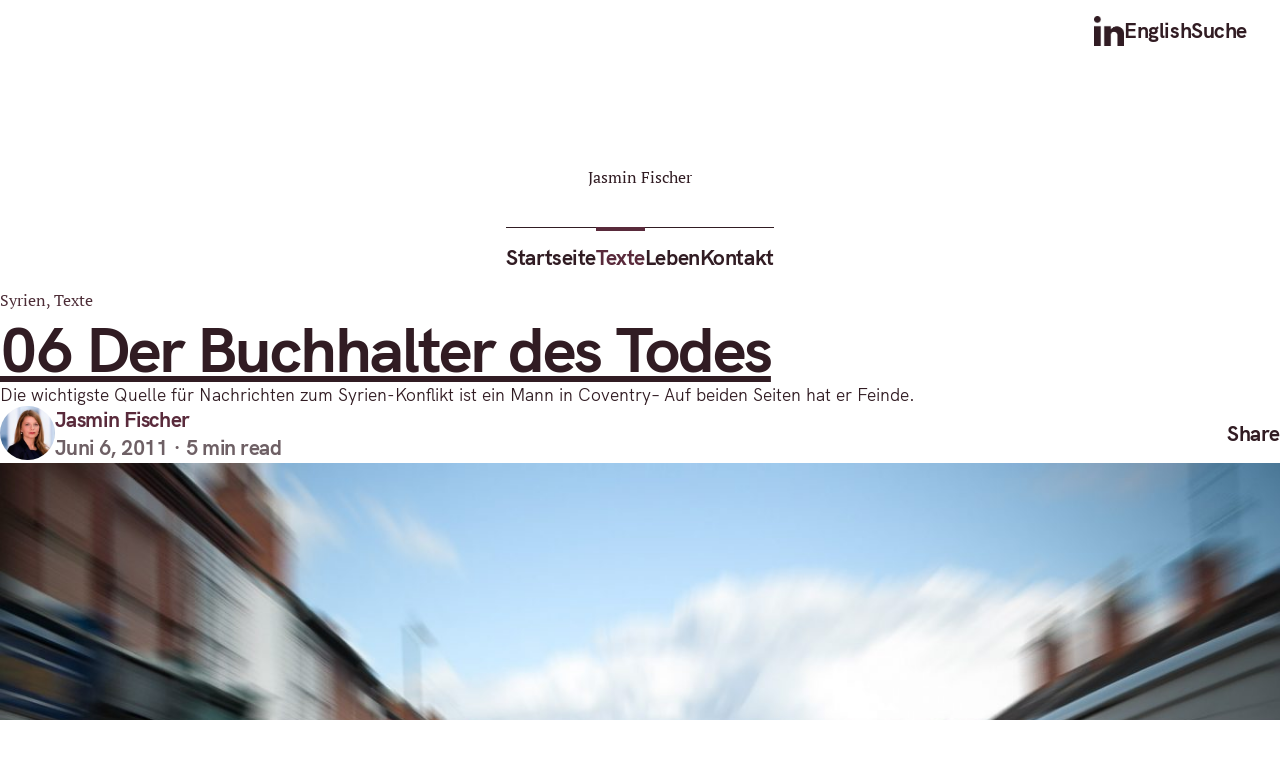

--- FILE ---
content_type: text/html; charset=UTF-8
request_url: https://jasminfischer.de/der-buchhalter-des-todes/
body_size: 45315
content:
<!DOCTYPE html>
<html lang="de" data-dark-mode-advanced=off>
<head>
	<meta charset="UTF-8" />
	<link href="//pxgcdn.com" rel="preconnect" crossorigin><meta name="viewport" content="width=device-width, initial-scale=1" />
<meta name='robots' content='index, follow, max-image-preview:large, max-snippet:-1, max-video-preview:-1' />

	<!-- This site is optimized with the Yoast SEO plugin v19.11 - https://yoast.com/wordpress/plugins/seo/ -->
	<title>Der Buchhalter des Todes | Jasmin Fischer</title>
	<meta name="description" content="Rami Abdulrahman aus Coventry ist die wichtigste Quelle für Nachrichten zum Syrien-Konflikt ► Erfahren Sie jetzt mehr zu den Hintergründen." />
	<link rel="canonical" href="https://jasminfischer.de/der-buchhalter-des-todes/" />
	<meta property="og:locale" content="de_DE" />
	<meta property="og:type" content="article" />
	<meta property="og:title" content="Der Buchhalter des Todes | Jasmin Fischer" />
	<meta property="og:description" content="Rami Abdulrahman aus Coventry ist die wichtigste Quelle für Nachrichten zum Syrien-Konflikt ► Erfahren Sie jetzt mehr zu den Hintergründen." />
	<meta property="og:url" content="https://jasminfischer.de/der-buchhalter-des-todes/" />
	<meta property="og:site_name" content="Jasmin Fischer" />
	<meta property="article:published_time" content="2011-06-06T12:03:20+00:00" />
	<meta property="article:modified_time" content="2022-12-15T11:02:17+00:00" />
	<meta property="og:image" content="https://jasminfischer.de/wp-content/uploads/2022/10/Rami-Abulrahman-1-neu.jpg" />
	<meta property="og:image:width" content="2272" />
	<meta property="og:image:height" content="1511" />
	<meta property="og:image:type" content="image/jpeg" />
	<meta name="author" content="Jasmin Fischer" />
	<meta name="twitter:card" content="summary_large_image" />
	<meta name="twitter:label1" content="Verfasst von" />
	<meta name="twitter:data1" content="Jasmin Fischer" />
	<meta name="twitter:label2" content="Geschätzte Lesezeit" />
	<meta name="twitter:data2" content="7 Minuten" />
	<script type="application/ld+json" class="yoast-schema-graph">{"@context":"https://schema.org","@graph":[{"@type":"Article","@id":"https://jasminfischer.de/der-buchhalter-des-todes/#article","isPartOf":{"@id":"https://jasminfischer.de/der-buchhalter-des-todes/"},"author":{"name":"Jasmin Fischer","@id":"https://jasminfischer.de/#/schema/person/8333ba914f43d533704502ee3b97ba10"},"headline":"06 Der Buchhalter des Todes","datePublished":"2011-06-06T12:03:20+00:00","dateModified":"2022-12-15T11:02:17+00:00","mainEntityOfPage":{"@id":"https://jasminfischer.de/der-buchhalter-des-todes/"},"wordCount":1224,"commentCount":0,"publisher":{"@id":"https://jasminfischer.de/#/schema/person/8333ba914f43d533704502ee3b97ba10"},"image":{"@id":"https://jasminfischer.de/der-buchhalter-des-todes/#primaryimage"},"thumbnailUrl":"https://jasminfischer.de/wp-content/uploads/2022/10/Rami-Abulrahman-1-neu.jpg","articleSection":["Syrien","Texte"],"inLanguage":"de","potentialAction":[{"@type":"CommentAction","name":"Comment","target":["https://jasminfischer.de/der-buchhalter-des-todes/#respond"]}]},{"@type":"WebPage","@id":"https://jasminfischer.de/der-buchhalter-des-todes/","url":"https://jasminfischer.de/der-buchhalter-des-todes/","name":"Der Buchhalter des Todes | Jasmin Fischer","isPartOf":{"@id":"https://jasminfischer.de/#website"},"primaryImageOfPage":{"@id":"https://jasminfischer.de/der-buchhalter-des-todes/#primaryimage"},"image":{"@id":"https://jasminfischer.de/der-buchhalter-des-todes/#primaryimage"},"thumbnailUrl":"https://jasminfischer.de/wp-content/uploads/2022/10/Rami-Abulrahman-1-neu.jpg","datePublished":"2011-06-06T12:03:20+00:00","dateModified":"2022-12-15T11:02:17+00:00","description":"Rami Abdulrahman aus Coventry ist die wichtigste Quelle für Nachrichten zum Syrien-Konflikt ► Erfahren Sie jetzt mehr zu den Hintergründen.","breadcrumb":{"@id":"https://jasminfischer.de/der-buchhalter-des-todes/#breadcrumb"},"inLanguage":"de","potentialAction":[{"@type":"ReadAction","target":["https://jasminfischer.de/der-buchhalter-des-todes/"]}]},{"@type":"ImageObject","inLanguage":"de","@id":"https://jasminfischer.de/der-buchhalter-des-todes/#primaryimage","url":"https://jasminfischer.de/wp-content/uploads/2022/10/Rami-Abulrahman-1-neu.jpg","contentUrl":"https://jasminfischer.de/wp-content/uploads/2022/10/Rami-Abulrahman-1-neu.jpg","width":2272,"height":1511},{"@type":"BreadcrumbList","@id":"https://jasminfischer.de/der-buchhalter-des-todes/#breadcrumb","itemListElement":[{"@type":"ListItem","position":1,"name":"Startseite","item":"https://jasminfischer.de/"},{"@type":"ListItem","position":2,"name":"Texte","item":"https://jasminfischer.de/texte/"},{"@type":"ListItem","position":3,"name":"06 Der Buchhalter des Todes"}]},{"@type":"WebSite","@id":"https://jasminfischer.de/#website","url":"https://jasminfischer.de/","name":"Jasmin Fischer","description":"","publisher":{"@id":"https://jasminfischer.de/#/schema/person/8333ba914f43d533704502ee3b97ba10"},"potentialAction":[{"@type":"SearchAction","target":{"@type":"EntryPoint","urlTemplate":"https://jasminfischer.de/?s={search_term_string}"},"query-input":"required name=search_term_string"}],"inLanguage":"de"},{"@type":["Person","Organization"],"@id":"https://jasminfischer.de/#/schema/person/8333ba914f43d533704502ee3b97ba10","name":"Jasmin Fischer","image":{"@type":"ImageObject","inLanguage":"de","@id":"https://jasminfischer.de/#/schema/person/image/","url":"https://jasminfischer.de/wp-content/uploads/2022/10/kress.de-csm_Dr_Jasmin_Fischer_thyssenkrupp_Elevator_101b466231-2-150x150.jpg","contentUrl":"https://jasminfischer.de/wp-content/uploads/2022/10/kress.de-csm_Dr_Jasmin_Fischer_thyssenkrupp_Elevator_101b466231-2-150x150.jpg","caption":"Jasmin Fischer"},"logo":{"@id":"https://jasminfischer.de/#/schema/person/image/"},"sameAs":["http://jasminfischer.de"],"url":"https://jasminfischer.de/author/jasmin-fischer/"}]}</script>
	<!-- / Yoast SEO plugin. -->


<title>Der Buchhalter des Todes | Jasmin Fischer</title>
<link rel='dns-prefetch' href='//pxgcdn.com' />

<link rel="alternate" type="application/rss+xml" title="Jasmin Fischer &raquo; Feed" href="https://jasminfischer.de/feed/" />
<link rel="alternate" type="application/rss+xml" title="Jasmin Fischer &raquo; Kommentar-Feed" href="https://jasminfischer.de/comments/feed/" />
<link rel="alternate" type="application/rss+xml" title="Jasmin Fischer &raquo; 06 Der Buchhalter des Todes-Kommentar-Feed" href="https://jasminfischer.de/der-buchhalter-des-todes/feed/" />
<link rel="alternate" title="oEmbed (JSON)" type="application/json+oembed" href="https://jasminfischer.de/wp-json/oembed/1.0/embed?url=https%3A%2F%2Fjasminfischer.de%2Fder-buchhalter-des-todes%2F" />
<link rel="alternate" title="oEmbed (XML)" type="text/xml+oembed" href="https://jasminfischer.de/wp-json/oembed/1.0/embed?url=https%3A%2F%2Fjasminfischer.de%2Fder-buchhalter-des-todes%2F&#038;format=xml" />
<style id='wp-img-auto-sizes-contain-inline-css'>
img:is([sizes=auto i],[sizes^="auto," i]){contain-intrinsic-size:3000px 1500px}
/*# sourceURL=wp-img-auto-sizes-contain-inline-css */
</style>
<link rel='stylesheet' id='novablocks-collection-style-css' href='https://jasminfischer.de/wp-content/plugins/nova-blocks/build/collection/style.css?ver=3dd91f56ac1f116bdf11262db6ffa26f' media='screen' />
<link rel='stylesheet' id='novablocks-shape-modeling-style-css' href='https://jasminfischer.de/wp-content/plugins/nova-blocks/build/shape-modeling/style.css?ver=83aa0be62c7d9209149e2c80bd0f1c86' media='screen' />
<link rel='stylesheet' id='novablocks-media-composition-style-css' href='https://jasminfischer.de/wp-content/plugins/nova-blocks/build/media-composition/style.css?ver=968dd9e22f66d5f532f35752834ccfd6' media='screen' />
<style id='novablocks/navigation-style-inline-css'>
.nb-navigation{--navigation-item-sub-elements-spacing:7px;--nb-navigation-item-padding-y:.75em}.nb-navigation :is(ul.menu,.menu>ul){-moz-column-gap:var(--nb-navigation-item-spacing);column-gap:var(--nb-navigation-item-spacing)}@media only screen and (min-width:1024px){.nb-navigation{display:flex;justify-content:var(--justify-content,center)}.nb-navigation :is(ul.menu,.menu>ul){justify-content:var(--justify-content,center)}}.nb-navigation .menu>ul,.nb-navigation ul.children,.nb-navigation ul.menu,.nb-navigation ul.sub-menu{list-style:none;padding-left:0}@media only screen and (min-width:1024px){.nb-navigation .menu>ul,.nb-navigation ul.menu{display:flex;flex-wrap:wrap}}.nb-navigation .menu>ul a,.nb-navigation ul.menu a{color:inherit;display:block;padding-bottom:var(--nb-navigation-item-padding-y);padding-top:var(--nb-navigation-item-padding-y);text-decoration:none}.nb-navigation .menu-item-has-children,.nb-navigation .page_item_has_children{position:relative}.nb-navigation .menu-item-has-children[class]>a,.nb-navigation .page_item_has_children[class]>a{display:block}.nb-navigation .menu-item-has-children[class]>a:after,.nb-navigation .page_item_has_children[class]>a:after{background-color:currentColor;content:"";display:inline-block;height:var(--dropdown-icon-size);margin-left:var(--navigation-item-sub-elements-spacing);-webkit-mask:url(/wp-content/plugins/nova-blocks/build/block-library/blocks/navigation/arrow-down.svg) no-repeat 50% 50%;mask:url(/wp-content/plugins/nova-blocks/build/block-library/blocks/navigation/arrow-down.svg) no-repeat 50% 50%;-webkit-mask-position:center;mask-position:center;-webkit-mask-size:contain;mask-size:contain;opacity:.5;width:var(--dropdown-icon-size)}@media only screen and (min-width:1024px){.nb-navigation .menu-item-has-children.hover>.children,.nb-navigation .menu-item-has-children.hover>.sub-menu,.nb-navigation .page_item_has_children.hover>.children,.nb-navigation .page_item_has_children.hover>.sub-menu{opacity:1;pointer-events:auto;transform:translateZ(0)}.nb-navigation .menu-item-has-children:focus-within>.children,.nb-navigation .menu-item-has-children:focus-within>.sub-menu,.nb-navigation .page_item_has_children:focus-within>.children,.nb-navigation .page_item_has_children:focus-within>.sub-menu{opacity:1;pointer-events:auto;transform:translateZ(0)}}@media not screen and (min-width:1024px){.nb-navigation .menu-item-has-children:not(.hover)>.children,.nb-navigation .menu-item-has-children:not(.hover)>.sub-menu,.nb-navigation .page_item_has_children:not(.hover)>.children,.nb-navigation .page_item_has_children:not(.hover)>.sub-menu{display:none}.nb-navigation .menu-item-has-children>.children,.nb-navigation .menu-item-has-children>.sub-menu,.nb-navigation .page_item_has_children>.children,.nb-navigation .page_item_has_children>.sub-menu{position:relative}.nb-navigation .menu-item-has-children>.children:before,.nb-navigation .menu-item-has-children>.sub-menu:before,.nb-navigation .page_item_has_children>.children:before,.nb-navigation .page_item_has_children>.sub-menu:before{background-color:var(--sm-current-fg1-color);content:"";height:100%;left:0;opacity:0.2;pointer-events:none;position:absolute;top:0;width:100%}}@media only screen and (min-width:1024px){.nb-navigation .children,.nb-navigation .sub-menu{background:var(--sm-current-fg2-color,var(--nb-fg2-color));color:var(--sm-current-bg-color,var(--nb-bg-color));left:0;position:absolute;top:100%;width:10em}.nb-navigation .children .children,.nb-navigation .children .sub-menu,.nb-navigation .sub-menu .children,.nb-navigation .sub-menu .sub-menu{left:100%;top:0}.nb-navigation .children .children .page_item_has_children>a:after,.nb-navigation .children .sub-menu .menu-item-has-children>a:after,.nb-navigation .sub-menu .children .page_item_has_children>a:after,.nb-navigation .sub-menu .sub-menu .menu-item-has-children>a:after{transform:translateY(-10%) rotate(-45deg)}.nb-navigation .children .children,.nb-navigation .sub-menu .sub-menu{left:100%;top:0}.nb-navigation :not(:hover)>.children,.nb-navigation :not(:hover)>.sub-menu{display:none}.nb-navigation .menu-item-has-children .menu-item:after,.nb-navigation .page_item_has_children .menu-item:after{background-color:currentColor;content:"";height:100%;left:0;opacity:0;position:absolute;top:0;width:100%;z-index:-1}.nb-navigation .menu-item-has-children .menu-item:focus-within:after,.nb-navigation .menu-item-has-children .menu-item:hover:after,.nb-navigation .page_item_has_children .menu-item:focus-within:after,.nb-navigation .page_item_has_children .menu-item:hover:after{opacity:.05}.nb-navigation .children,.nb-navigation .sub-menu{background-color:var(--sm-current-bg-color,var(--nb-bg-color));border-radius:0.1875em;color:var(--sm-current-fg2-color,var(--nb-fg2-color));filter:drop-shadow(0 0.25em 2em rgba(0,0,0,0.1));opacity:0;padding:.75em 0;pointer-events:none;transform:translate3d(0,-0.75em,0);transition:var(--nb-transition);transition-property:opacity,transform;width:15.625em;z-index:100}.nb-navigation .children a,.nb-navigation .sub-menu a{padding-left:1.25em;padding-right:1.875em;position:relative}.nb-navigation .children a:after,.nb-navigation .sub-menu a:after{position:absolute;right:1em}.nb-navigation .has-submenu-left>.children,.nb-navigation .has-submenu-left>.sub-menu{left:auto;right:0}.nb-navigation .children .page_item_has_children>a:after,.nb-navigation .sub-menu .menu-item-has-children>a:after{position:absolute;right:1.25em;top:50%;transform:translateY(-50%) rotate(-90deg)}.nb-navigation .children .page_item_has_children .children,.nb-navigation .children .page_item_has_children .sub-menu,.nb-navigation .sub-menu .menu-item-has-children .children,.nb-navigation .sub-menu .menu-item-has-children .sub-menu{left:calc(100% - 0.625em);top:-.75em}.nb-navigation .children .page_item_has_children.has-submenu-left .children,.nb-navigation .children .page_item_has_children.has-submenu-left .sub-menu,.nb-navigation .sub-menu .menu-item-has-children.has-submenu-left .children,.nb-navigation .sub-menu .menu-item-has-children.has-submenu-left .sub-menu{left:auto;right:calc(100% - 0.625em)}.nb-navigation :not(:hover)>.children,.nb-navigation :not(:hover)>.sub-menu{display:block}.nb-navigation .sub-menu .sub-menu[class] .menu-item-has-children>a:after{position:absolute;right:1.25em;top:50%;transform:translateY(-50%) rotate(-90deg)}}.nb-navigation .menu-item[class]{--dropdown-icon-size:0.55em;margin-top:0;position:relative}.nb-navigation .menu-item[class] .menu-description{--font-size-modifier:0.75;display:block;opacity:.5;order:2;padding-right:var(--dropdown-icon-size)}@media not screen and (min-width:1024px){.nb-navigation .menu-item[class] .menu-description{width:100%}}
/*# sourceURL=https://jasminfischer.de/wp-content/plugins/nova-blocks/build/block-library/blocks/navigation/style.css */
</style>
<style id='novablocks/header-row-style-inline-css'>
@media not screen and (min-width:1024px){.nb-header-row{--header-background-opacity:0;--nb-block-top-spacing:0!important;--nb-block-bottom-spacing:0!important;--nb-emphasis-top-spacing:0!important;--nb-emphasis-bottom-spacing:0!important;display:flex;flex-direction:column}.nb-header-row .nb-navigation--primary{order:-1}:is(.nb-header-row,.more.specfic){--sm-current-bg-color:inherit;--sm-current-fg1-color:inherit;--sm-current-fg2-color:inherit;--sm-current-accent-color:inherit}.nb-header-row--primary{order:-1}}.nb-header-row{margin-bottom:0;margin-top:0;padding:0 var(--nb-wrapper-sides-spacings);position:relative;z-index:10}:is(.nb-header-row__inner-container,.specificity.x2.x3.x4){padding-left:0;padding-right:0}.nb-header-row__inner-container[class]>.wp-block.alignfull[class]{margin-left:0;margin-right:0}@media only screen and (min-width:1024px){.nb-header-row__inner-container[class]>.wp-block{align-items:center;-moz-column-gap:var(--nb-navigation-item-spacing);column-gap:var(--nb-navigation-item-spacing);display:flex}.nb-header-row__inner-container[class]>.wp-block>:first-child:not(:last-child),.nb-header-row__inner-container[class]>.wp-block>:last-child:not(:first-child){flex:1 1 50%}.nb-header-row__inner-container[class]>.wp-block>:not(:first-child):not(:last-child),.nb-header-row__inner-container[class]>.wp-block>:only-child{flex:1 0 auto}.nb-header-row__inner-container[class]>.wp-block>*{justify-content:var(--justify-content,center)}.nb-header-row__inner-container[class]>.wp-block>:first-child:not(:last-child){--justify-content:flex-start}.nb-header-row__inner-container[class]>.wp-block>:last-child:not(:first-child){--justify-content:flex-end}.nb-header-row__inner-container[class]>.wp-block>[class*=branding][class][class][class]{flex-basis:auto}.nb-header-row__inner-container[class]>.wp-block>[class*=nb-navigation][class][class][class]{flex-grow:1}.nb-header[class] .nb-header-row:not(.nb-header-row--primary){--nb-navigation-item-spacing:1.25em}}
/*# sourceURL=https://jasminfischer.de/wp-content/plugins/nova-blocks/build/block-library/blocks/header-row/style.css */
</style>
<style id='novablocks/logo-style-inline-css'>
:is(.site-logo,.specificity.x2){--nb-current-logo-height-setting:var(--nb-header-logo-height-setting)}:is(.site-logo,.specificity.x2) a{display:block}:is(.site-logo,.specificity.x2) img{display:block;height:calc(var(--nb-current-logo-height-setting)*1px);max-width:100%;-o-object-fit:contain;object-fit:contain;width:auto}@media not screen and (min-width:1024px){:is(.site-logo,.specificity.x2) img{--nb-current-logo-height-setting:var(--nb-mobile-header-logo-height-setting)}}.site-title{font-size:calc(var(--nb-header-logo-height-setting)*1px);margin:0}.site-title a{color:inherit;text-decoration:none}@media not screen and (min-width:768px){.site-title{font-size:calc(var(--nb-mobile-header-logo-height-setting)*1px)}}.site-branding{align-items:center;display:flex;flex-shrink:0;justify-content:var(--justify-content,center);z-index:1}.site-info{text-align:center}.site-logo+.site-info{text-align:left}.site-logo+.site-info .site-description,.site-logo+.site-info .site-title{margin-left:1rem}
/*# sourceURL=https://jasminfischer.de/wp-content/plugins/nova-blocks/build/block-library/blocks/logo/style.css */
</style>
<link rel='stylesheet' id='novablocks-icons-style-css' href='https://jasminfischer.de/wp-content/plugins/nova-blocks/build/icons/style.css?ver=5160455fd17e6b65b3f9864fac96c0e5' media='screen' />
<style id='novablocks/sharing-overlay-style-inline-css'>
:root{--nb-sharing-overlay-spacing:calc(var(--nb-spacing)/3)}.novablocks-sharing .wp-block-button__link{align-items:center;display:flex}.novablocks-sharing .wp-block-button__link>*{flex:0 0 auto}.novablocks-sharing .wp-block-button__link>svg{width:20px}.novablocks-sharing .wp-block-button__link>*+*{margin-left:calc(var(--nb-spacing)/3)}.novablocks-sharing__overlay{left:0;max-width:100%;position:absolute;top:0;z-index:3000}.novablocks-sharing__overlay:not(.is-visible){display:none}.novablocks-sharing__wrap{background-color:var(--sm-current-bg-color,var(--nb-bg-color));border-radius:1em;max-width:100%;position:relative;width:25em}.novablocks-sharing__wrap a{color:inherit;text-decoration:none}.novablocks-sharing__wrap:after{border:1px solid;border-radius:inherit;bottom:0;content:"";display:block;left:0;opacity:0.1;pointer-events:none;position:absolute;right:0;top:0}.novablocks-sharing__container{max-height:100%;overflow:auto;padding:calc(var(--nb-spacing)/2);position:relative}:is(.novablocks-sharing__content,.novablocks-sharing__group,.novablocks-sharing__group-content)>*{--nb-block-top-spacing:1;--nb-block-bottom-spacing:0;--nb-emphasis-top-spacing:0;--nb-emphasis-bottom-spacing:0;--nb-current-spacing:calc(var(--nb-spacing)*var(--nb-spacing-current-multiplier));margin-bottom:calc(var(--nb-block-bottom-spacing)*var(--nb-current-spacing)*var(--nb-spacing-multiplier-override, 1));margin-top:calc(var(--nb-block-top-spacing)*var(--nb-current-spacing)*var(--nb-spacing-multiplier-override, 1));padding-bottom:calc(var(--nb-emphasis-bottom-spacing)*var(--nb-current-spacing)*var(--nb-spacing-multiplier-override, 1));padding-top:calc(var(--nb-emphasis-top-spacing)*var(--nb-current-spacing)*var(--nb-spacing-multiplier-override, 1))}:is(.novablocks-sharing__content,.novablocks-sharing__group,.novablocks-sharing__group-content) :is(noscript,style)+*,:is(.novablocks-sharing__content,.novablocks-sharing__group,.novablocks-sharing__group-content)>:first-child{--nb-block-top-spacing:0}.novablocks-sharing__content>*{--nb-spacing-current-multiplier:0.4}.novablocks-sharing__group>*{--nb-spacing-current-multiplier:0.15}.novablocks-sharing__group-content>*{--nb-spacing-current-multiplier:0.125}.novablocks-sharing__close{align-items:center;border-radius:50%;cursor:pointer;display:flex;height:2em;justify-content:center;margin-top:0;overflow:hidden;position:absolute;right:var(--nb-sharing-overlay-spacing);top:var(--nb-sharing-overlay-spacing);transform:translateZ(0);width:2em}.novablocks-sharing__close:before{background:var(--sm-current-fg1-color,var(--nb-fg1-color));bottom:0;content:"";left:0;opacity:0.15;position:absolute;right:0;top:0;transition:var(--nb-transition);transition-duration:.15s;transition-property:background-color,opacity;z-index:-1}.novablocks-sharing__close:hover:before{background:var(--sm-current-accent-color,var(--nb-accent-color));opacity:0.3}.novablocks-sharing__close svg{height:0.75em;width:0.75em}.novablocks-sharing__group{position:relative}.novablocks-sharing__notification-wrap{align-items:center;bottom:0;display:flex;justify-content:center;left:0;margin:0;opacity:0;pointer-events:none;position:absolute;right:0;top:0}.novablocks-sharing__notification--visible{-webkit-animation:show-copied-notification 2s forwards;animation:show-copied-notification 2s forwards}@-webkit-keyframes show-copied-notification{0%{opacity:0}10%{opacity:1}70%{opacity:1}to{opacity:0}}@keyframes show-copied-notification{0%{opacity:0}10%{opacity:1}70%{opacity:1}to{opacity:0}}.novablocks-sharing__notification{align-items:center;background:rgba(0,0,0,.75);border-radius:999em;color:#fff;display:flex;padding:0.33em 1em}.novablocks-sharing__notification-icon{color:#00cab6}.novablocks-sharing__notification-icon svg{display:block;width:0.8em}.novablocks-sharing__notification-icon+.novablocks-sharing__notification-text{margin-left:0.66em}.novablocks-sharing__group-description[class]{--nb-spacing-current-multiplier:0}.novablocks-sharing__list{border-radius:0.5em;list-style:none;margin-left:0;overflow:hidden;padding-left:0}.novablocks-sharing__list-item+.novablocks-sharing__list-item{margin-top:1px}.novablocks-sharing__copy-input,.novablocks-sharing__link{padding:calc(var(--nb-sharing-overlay-spacing)*3/4)}.novablocks-sharing__copy-input{font-size:0.8em}.novablocks-sharing__link{align-items:center;display:flex;margin-left:calc(var(--nb-sharing-overlay-spacing)*-3/4)}.novablocks-sharing__link>*{margin-left:calc(var(--nb-sharing-overlay-spacing)*3/4)}.novablocks-sharing__link[class][class]{color:var(--sm-current-fg1-color,var(--nb-fg1-color));text-decoration:none}.novablocks-sharing__link:not(.novablocks-sharing__link--copy){transform:translateZ(0)}.novablocks-sharing__link:not(.novablocks-sharing__link--copy):before{background:var(--sm-current-fg1-color,var(--nb-fg1-color));bottom:0;content:"";left:0;opacity:0.15;position:absolute;right:0;top:0;transition:var(--nb-transition);transition-duration:.15s;transition-property:background-color,opacity;z-index:-1}.novablocks-sharing__link:not(.novablocks-sharing__link--copy):hover:before{background:var(--sm-current-accent-color,var(--nb-accent-color));opacity:0.3}.novablocks-sharing__link-icon{align-items:center;display:flex;flex:0 0 1.5em;justify-content:center}.novablocks-sharing__link-icon svg{height:1em;width:1em}
/*# sourceURL=https://jasminfischer.de/wp-content/plugins/nova-blocks/build/block-library/blocks/sharing-overlay/style.css */
</style>
<link rel='stylesheet' id='novablocks/header-style-css' href='https://jasminfischer.de/wp-content/plugins/nova-blocks/build/block-library/blocks/header/style.css?ver=712b5bcfafe91679f747438c7018e238' media='screen' />
<style id='wp-block-post-terms-inline-css'>
.wp-block-post-terms{box-sizing:border-box}.wp-block-post-terms .wp-block-post-terms__separator{white-space:pre-wrap}
/*# sourceURL=https://jasminfischer.de/wp-content/plugins/gutenberg/build/styles/block-library/post-terms/style.min.css */
</style>
<style id='wp-block-post-title-inline-css'>
.wp-block-post-title{box-sizing:border-box;word-break:break-word}.wp-block-post-title :where(a){display:inline-block;font-family:inherit;font-size:inherit;font-style:inherit;font-weight:inherit;letter-spacing:inherit;line-height:inherit;text-decoration:inherit}
/*# sourceURL=https://jasminfischer.de/wp-content/plugins/gutenberg/build/styles/block-library/post-title/style.min.css */
</style>
<style id='wp-block-post-excerpt-inline-css'>
:where(.wp-block-post-excerpt){box-sizing:border-box;margin-bottom:var(--wp--style--block-gap);margin-top:var(--wp--style--block-gap)}.wp-block-post-excerpt__excerpt{margin-bottom:0;margin-top:0}.wp-block-post-excerpt__more-text{margin-bottom:0;margin-top:var(--wp--style--block-gap)}.wp-block-post-excerpt__more-link{display:inline-block}
/*# sourceURL=https://jasminfischer.de/wp-content/plugins/gutenberg/build/styles/block-library/post-excerpt/style.min.css */
</style>
<style id='wp-block-paragraph-inline-css'>
.is-small-text{font-size:.875em}.is-regular-text{font-size:1em}.is-large-text{font-size:2.25em}.is-larger-text{font-size:3em}.has-drop-cap:not(:focus):first-letter{float:left;font-size:8.4em;font-style:normal;font-weight:100;line-height:.68;margin:.05em .1em 0 0;text-transform:uppercase}body.rtl .has-drop-cap:not(:focus):first-letter{float:none;margin-left:.1em}p.has-drop-cap.has-background{overflow:hidden}:root :where(p.has-background){padding:1.25em 2.375em}:where(p.has-text-color:not(.has-link-color)) a{color:inherit}p.has-text-align-left[style*="writing-mode:vertical-lr"],p.has-text-align-right[style*="writing-mode:vertical-rl"]{rotate:180deg}
/*# sourceURL=https://jasminfischer.de/wp-content/plugins/gutenberg/build/styles/block-library/paragraph/style.min.css */
</style>
<style id='kb-image_5d743e-d5-inline-css'>
.kb-image_5d743e-d5.kb-image-is-ratio-size, .kb-image_5d743e-d5 .kb-image-is-ratio-size{max-width:679px;width:100%;}.kb-image_5d743e-d5{max-width:679px;}.image-is-svg.kb-image_5d743e-d5 img{width:100%;}.kb-image_5d743e-d5 img.kb-img, .kb-image_5d743e-d5 .kb-img img{border-radius:0 0 0 0;}
/*# sourceURL=kb-image_5d743e-d5-inline-css */
</style>
<style id='kb-advancedbtn_559c0f-07-inline-css'>
.kt-btns_559c0f-07 .kt-btn-wrap-0{margin-right:5px;}.rtl .kt-btns_559c0f-07 .kt-btn-wrap-0{margin-left:5px;margin-right:0px;}.wp-block-kadence-advancedbtn.kt-btns_559c0f-07 .kt-btn-wrap-0 .kt-button{color:#555555;border-color:#555555;}.wp-block-kadence-advancedbtn.kt-btns_559c0f-07 .kt-btn-wrap-0 .kt-button:hover, .wp-block-kadence-advancedbtn.kt-btns_559c0f-07 .kt-btn-wrap-0 .kt-button:focus{color:#ffffff;border-color:#444444;}.wp-block-kadence-advancedbtn.kt-btns_559c0f-07 .kt-btn-wrap-0 .kt-button::before{display:none;}.wp-block-kadence-advancedbtn.kt-btns_559c0f-07 .kt-btn-wrap-0 .kt-button:hover, .wp-block-kadence-advancedbtn.kt-btns_559c0f-07 .kt-btn-wrap-0 .kt-button:focus{background:#444444;}
/*# sourceURL=kb-advancedbtn_559c0f-07-inline-css */
</style>
<style id='novablocks/post-meta-style-inline-css'>
.c-meta{--font-size-modifier:1!important;align-items:center;display:flex;flex-direction:row-reverse;flex-wrap:wrap;gap:var(--nb-spacing);justify-content:flex-end}.c-meta a:hover{text-decoration:underline}.c-meta__social .c-meta__row-item:after{content:none}.c-meta a:not(.button){text-decoration:none}.c-meta .c-meta-comments__link{color:inherit}.c-meta .novablocks-sharing[class][class] .wp-block-buttons{margin-top:0}.c-meta .novablocks-sharing__button-label{position:relative}.c-meta .novablocks-sharing__button-label:before{-webkit-backface-visibility:hidden;background:currentColor;bottom:0;content:"";height:3px;position:absolute;transform:scaleX(0);transform-origin:right;transition:var(--theme-transition);transition-property:transform;width:100%;will-change:transform}.c-meta .c-meta-comments:hover .novablocks-sharing__button-label:before,.c-meta .c-meta-comments:hover a:before,.c-meta .novablocks-sharing:hover .novablocks-sharing__button-label:before,.c-meta .novablocks-sharing:hover a:before,.c-meta .novablocks-sharing__button-label:hover:before{transform:scaleX(1);transform-origin:left}.c-meta .c-button__link{bottom:0;display:block;left:0;position:absolute;right:0;top:0}.c-meta-author{-moz-column-gap:calc(var(--nb-spacing)*0.5);column-gap:calc(var(--nb-spacing)*0.5);display:flex;row-gap:var(--nb-spacing)}.c-meta-author__avatar{align-items:center;display:flex;flex:0 0 2em}@media only screen and (min-width:1024px){.c-meta-author__avatar{flex-basis:2.6em}}.c-meta-author__avatar-wrapper{border-radius:50%;overflow:hidden;padding-top:100%;position:relative;width:100%}.c-meta-author__avatar-wrapper img{display:block;height:100%;left:0;-o-object-fit:cover;object-fit:cover;position:absolute;top:0;width:100%}.c-meta-author__body{align-self:center}.c-meta-comments{align-items:center;display:flex;position:relative}.c-meta-comments__link[class][class]{-webkit-text-decoration-color:currentColor;text-decoration-color:currentColor;text-decoration:none}.c-meta-comments__count{background-color:var(--nb-bg-color);border:1px solid;border-radius:4px;color:currentColor;min-width:1.5em;padding:0 0.35em;position:relative;text-align:center}.c-meta-comments__count+.c-meta-comments__label{margin-left:0.5em}.c-meta__authorship{flex-grow:1}.c-meta__authorship .c-meta__row-item:not(:last-child):after{content:"\00B7";padding-left:0.3em;padding-right:0.3em}.c-meta__social{order:-1}.c-meta__social .novablocks-sharing .wp-block-button__link[class][class][class]{--font-size:inherit;--font-size-modifier:1;--current-font-weight:unset;border:0;display:flex;padding:0}.c-meta__social .novablocks-sharing .wp-block-button__link[class][class][class][class]:before{content:none}.c-meta__social .novablocks-sharing .wp-block-button__link[class][class][class][class],.c-meta__social .novablocks-sharing .wp-block-button__link[class][class][class][class]:active,.c-meta__social .novablocks-sharing .wp-block-button__link[class][class][class][class]:focus,.c-meta__social .novablocks-sharing .wp-block-button__link[class][class][class][class]:hover{background:transparent;box-shadow:none;color:inherit;transform:none}.c-meta__social .novablocks-sharing .wp-block-button__link[class][class][class] .novablocks-sharing__button-label{margin-left:.5em}.c-meta__social .novablocks-sharing .wp-block-button__link[class][class][class] .novablocks-icon{stroke-width:0.65;width:1.5em}.c-meta__social .c-meta__row{gap:var(--nb-spacing)}.c-meta__row{align-items:center;display:flex;flex-wrap:wrap}.c-meta__row.c-meta__row--secondary{opacity:0.7}.novablocks-icon-symbol[class][class]{fill:transparent}.c-meta-comments__count-text{--font-size-modifier:0.75;color:var(--nb-fg2-color)}.c-meta-comments__arrow{border-left:0.45em solid transparent;border-top:0.35em solid var(--nb-bg-color);filter:drop-shadow(1px 0px 0 currentColor) drop-shadow(0 1px 0 currentColor);position:absolute;right:30%}.c-meta-author__body .author a{--current-font-weight:bold;color:var(--nb-accent-color)}
/*# sourceURL=https://jasminfischer.de/wp-content/plugins/nova-blocks/build/block-library/blocks/post-meta/style.css */
</style>
<style id='wp-block-separator-inline-css'>
@charset "UTF-8";.wp-block-separator{border:none;border-top:2px solid}:root :where(.wp-block-separator.is-style-dots){height:auto;line-height:1;text-align:center}:root :where(.wp-block-separator.is-style-dots):before{color:currentColor;content:"···";font-family:serif;font-size:1.5em;letter-spacing:2em;padding-left:2em}.wp-block-separator.is-style-dots{background:none!important;border:none!important}
/*# sourceURL=https://jasminfischer.de/wp-content/plugins/gutenberg/build/styles/block-library/separator/style.min.css */
</style>
<style id='novablocks/sidecar-style-inline-css'>
:root{--body-font-size:16;--offset-addon:230}.strech-grid-items{align-items:stretch!important}:root{--nb-font-size-smallest:0.82;--nb-font-size-smaller:0.93;--nb-font-size-normal:1;--nb-font-size-larger:1.12;--nb-font-size-largest:1.18}@media only screen and (min-width:1024px){.nb-sidecar-area{--nb-block-top-spacing:0!important;grid-row:1}}.nb-sidecar-area--sidebar{height:100%;position:relative}@media not screen and (min-width:1024px){.nb-sidecar-area--sidebar{padding-top:0!important}}.nb-sidecar-area--content{order:-1}.break-align-left{--block-wide-start:ws;--block-full-start:fs}.break-align-right{--block-wide-end:we;--block-full-end:fe}@media only screen and (min-width:1024px){.nb-sidecar:not(.nb-sidecar--sidebar-none)>.nb-sidecar-area--content{--block-content-start:var(--block-wide-start);--block-content-end:var(--block-wide-end)}.nb-sidecar--sidebar-left>.nb-sidecar-area--content{--block-wide-start:cs;--block-full-start:cs}.nb-sidecar--sidebar-left>.nb-sidecar-area--sidebar{--block-content-start:ws;--block-content-end:gs}.nb-sidecar--sidebar-right>.nb-sidecar-area--content{--block-wide-end:ce;--block-full-end:ce}.nb-sidecar--sidebar-right>.nb-sidecar-area--sidebar{--block-content-start:ge;--block-content-end:we}}.nb-sidecar--sticky-sidebar.nb-sidecar--sidebar-ready .nb-sidecar-area--sidebar>:last-child{position:-webkit-sticky;position:sticky;top:var(--nb-sidecar-sticky-top,var(--nb-spacing));transition:opacity .2s ease-out}@media only screen and (min-width:1024px){.nb-sidecar--sticky-sidebar.nb-sidecar--sidebar-ready .nb-sidecar-area--sidebar>:last-child.novablocks-hidden-block{opacity:0}}.nb-sidecar--sidebar-left.nb-sidecar--sidebar-small{--nb-sidecar-sidebar-left-width:min(var(--nb-sidecar-sidebar-left-max-width),var(--nb-sidecar-sidebar-small-width))}.nb-sidecar--sidebar-right.nb-sidecar--sidebar-small{--nb-sidecar-sidebar-right-width:min(var(--nb-sidecar-sidebar-right-max-width),var(--nb-sidecar-sidebar-small-width))}.nb-sidecar--sidebar-left.nb-sidecar--sidebar-medium{--nb-sidecar-sidebar-left-width:min(var(--nb-sidecar-sidebar-left-max-width),var(--nb-sidecar-sidebar-medium-width))}.nb-sidecar--sidebar-right.nb-sidecar--sidebar-medium{--nb-sidecar-sidebar-right-width:min(var(--nb-sidecar-sidebar-right-max-width),var(--nb-sidecar-sidebar-medium-width))}.nb-sidecar--sidebar-left.nb-sidecar--sidebar-large{--nb-sidecar-sidebar-left-width:min(var(--nb-sidecar-sidebar-left-max-width),var(--nb-sidecar-sidebar-large-width))}.nb-sidecar--sidebar-right.nb-sidecar--sidebar-large{--nb-sidecar-sidebar-right-width:min(var(--nb-sidecar-sidebar-right-max-width),var(--nb-sidecar-sidebar-large-width))}
/*# sourceURL=https://jasminfischer.de/wp-content/plugins/nova-blocks/build/block-library/blocks/sidecar/style.css */
</style>
<style id='wp-block-post-featured-image-inline-css'>
.wp-block-post-featured-image{margin-left:0;margin-right:0}.wp-block-post-featured-image a{display:block;height:100%}.wp-block-post-featured-image :where(img){box-sizing:border-box;height:auto;max-width:100%;vertical-align:bottom;width:100%}.wp-block-post-featured-image.alignfull img,.wp-block-post-featured-image.alignwide img{width:100%}.wp-block-post-featured-image .wp-block-post-featured-image__overlay.has-background-dim{background-color:#000;inset:0;position:absolute}.wp-block-post-featured-image{position:relative}.wp-block-post-featured-image .wp-block-post-featured-image__overlay.has-background-gradient{background-color:initial}.wp-block-post-featured-image .wp-block-post-featured-image__overlay.has-background-dim-0{opacity:0}.wp-block-post-featured-image .wp-block-post-featured-image__overlay.has-background-dim-10{opacity:.1}.wp-block-post-featured-image .wp-block-post-featured-image__overlay.has-background-dim-20{opacity:.2}.wp-block-post-featured-image .wp-block-post-featured-image__overlay.has-background-dim-30{opacity:.3}.wp-block-post-featured-image .wp-block-post-featured-image__overlay.has-background-dim-40{opacity:.4}.wp-block-post-featured-image .wp-block-post-featured-image__overlay.has-background-dim-50{opacity:.5}.wp-block-post-featured-image .wp-block-post-featured-image__overlay.has-background-dim-60{opacity:.6}.wp-block-post-featured-image .wp-block-post-featured-image__overlay.has-background-dim-70{opacity:.7}.wp-block-post-featured-image .wp-block-post-featured-image__overlay.has-background-dim-80{opacity:.8}.wp-block-post-featured-image .wp-block-post-featured-image__overlay.has-background-dim-90{opacity:.9}.wp-block-post-featured-image .wp-block-post-featured-image__overlay.has-background-dim-100{opacity:1}.wp-block-post-featured-image:where(.alignleft,.alignright){width:100%}
/*# sourceURL=https://jasminfischer.de/wp-content/plugins/gutenberg/build/styles/block-library/post-featured-image/style.min.css */
</style>
<style id='wp-block-post-content-inline-css'>
.wp-block-post-content{display:flow-root}
/*# sourceURL=https://jasminfischer.de/wp-content/plugins/gutenberg/build/styles/block-library/post-content/style.min.css */
</style>
<style id='wp-block-heading-inline-css'>
h1:where(.wp-block-heading).has-background,h2:where(.wp-block-heading).has-background,h3:where(.wp-block-heading).has-background,h4:where(.wp-block-heading).has-background,h5:where(.wp-block-heading).has-background,h6:where(.wp-block-heading).has-background{padding:1.25em 2.375em}h1.has-text-align-left[style*=writing-mode]:where([style*=vertical-lr]),h1.has-text-align-right[style*=writing-mode]:where([style*=vertical-rl]),h2.has-text-align-left[style*=writing-mode]:where([style*=vertical-lr]),h2.has-text-align-right[style*=writing-mode]:where([style*=vertical-rl]),h3.has-text-align-left[style*=writing-mode]:where([style*=vertical-lr]),h3.has-text-align-right[style*=writing-mode]:where([style*=vertical-rl]),h4.has-text-align-left[style*=writing-mode]:where([style*=vertical-lr]),h4.has-text-align-right[style*=writing-mode]:where([style*=vertical-rl]),h5.has-text-align-left[style*=writing-mode]:where([style*=vertical-lr]),h5.has-text-align-right[style*=writing-mode]:where([style*=vertical-rl]),h6.has-text-align-left[style*=writing-mode]:where([style*=vertical-lr]),h6.has-text-align-right[style*=writing-mode]:where([style*=vertical-rl]){rotate:180deg}
/*# sourceURL=https://jasminfischer.de/wp-content/plugins/gutenberg/build/styles/block-library/heading/style.min.css */
</style>
<style id='wp-block-group-inline-css'>
.wp-block-group{box-sizing:border-box}:where(.wp-block-group.wp-block-group-is-layout-constrained){position:relative}
/*# sourceURL=https://jasminfischer.de/wp-content/plugins/gutenberg/build/styles/block-library/group/style.min.css */
</style>
<style id='novablocks/author-box-style-inline-css'>
@charset "UTF-8";.nb-author-box{align-items:flex-start;display:flex;gap:calc(var(--nb-spacing)*1.5)}@media not screen and (min-width:768px){.nb-author-box{align-items:center;flex-direction:column;text-align:center}}.nb-author-box__details>*{--nb-block-top-spacing:1;--nb-block-bottom-spacing:0;--nb-emphasis-top-spacing:0;--nb-emphasis-bottom-spacing:0;--nb-current-spacing:calc(var(--nb-spacing)*var(--nb-spacing-current-multiplier));margin-bottom:calc(var(--nb-block-bottom-spacing)*var(--nb-current-spacing)*var(--nb-spacing-multiplier-override, 1));margin-top:calc(var(--nb-block-top-spacing)*var(--nb-current-spacing)*var(--nb-spacing-multiplier-override, 1));padding-bottom:calc(var(--nb-emphasis-bottom-spacing)*var(--nb-current-spacing)*var(--nb-spacing-multiplier-override, 1));padding-top:calc(var(--nb-emphasis-top-spacing)*var(--nb-current-spacing)*var(--nb-spacing-multiplier-override, 1))}.nb-author-box__details :is(noscript,style)+*,.nb-author-box__details>:first-child{--nb-block-top-spacing:0}.nb-author-box__name{display:block}.nb-author-box__avatar{border-radius:50%;flex-shrink:0;max-width:22%;overflow:hidden}.nb-author-box__avatar img{display:block}.nb-author-box__description,.nb-author-box__links{--font-size-modifier:0.9}.nb-author-box__links{-moz-column-gap:calc(var(--nb-spacing)*0.5);column-gap:calc(var(--nb-spacing)*0.5);display:flex;flex-wrap:wrap;row-gap:calc(var(--nb-spacing)*0.5)}@media not screen and (min-width:768px){.nb-author-box__links{justify-content:center}}.nb-author-box__links a{text-decoration:none}.nb-author-box__separator:before{content:"·";display:inline-block;position:relative}.nb-author-box__separator:last-child{display:none}
/*# sourceURL=https://jasminfischer.de/wp-content/plugins/nova-blocks/build/block-library/blocks/author-box/style.css */
</style>
<style id='wp-block-spacer-inline-css'>
.wp-block-spacer{clear:both}
/*# sourceURL=https://jasminfischer.de/wp-content/plugins/gutenberg/build/styles/block-library/spacer/style.min.css */
</style>
<link rel='stylesheet' id='novablocks/supernova-item-style-css' href='https://jasminfischer.de/wp-content/plugins/nova-blocks/build/block-library/blocks/supernova-item/style.css?ver=1666767145' media='screen' />
<link rel='stylesheet' id='novablocks/supernova-style-css' href='https://jasminfischer.de/wp-content/plugins/nova-blocks/build/block-library/blocks/supernova/style.css?ver=9e74a503f76ca61d205a2bcefcc1b13a' media='screen' />
<link rel='stylesheet' id='kadence-blocks-btn-css' href='https://jasminfischer.de/wp-content/plugins/kadence-blocks/dist/blocks/btn.style.build.css?ver=2.4.13' media='all' />
<link rel='stylesheet' id='kadence-blocks-image-css' href='https://jasminfischer.de/wp-content/plugins/kadence-blocks/dist/blocks/image.style.build.css?ver=2.4.13' media='all' />
<style id='kadence-blocks-heading-inline-css'>
.wp-block-kadence-advancedheading mark{color:#f76a0c;background:transparent;border-style:solid;border-width:0}
/*# sourceURL=kadence-blocks-heading-inline-css */
</style>
<style id='kb-advancedheading_abe79e-06-inline-css'>
#kt-adv-heading_abe79e-06, #kt-adv-heading_abe79e-06 .wp-block-kadence-advancedheading, .wp-block-kadence-advancedheading.kt-adv-heading_abe79e-06[data-kb-block="kb-adv-heading_abe79e-06"], .kadence-advanced-heading-wrapper .kt-adv-heading_abe79e-06[data-kb-block="kb-adv-heading_abe79e-06"]{text-align:center;}
/*# sourceURL=kb-advancedheading_abe79e-06-inline-css */
</style>
<style id='kb-image_37babb-b9-inline-css'>
.wp-block-kadence-image.kb-image_37babb-b9{margin-top:0px;margin-right:0px;margin-bottom:0px;margin-left:0px;}.kb-image_37babb-b9.kb-image-is-ratio-size, .kb-image_37babb-b9 .kb-image-is-ratio-size{max-width:200px;width:100%;}.kb-image_37babb-b9 figure{max-width:200px;}.kb-image_37babb-b9 img.kb-img, .kb-image_37babb-b9 .kb-img img{padding-top:20px;padding-right:20px;padding-bottom:20px;padding-left:20px;}.kb-image_37babb-b9 img.kb-img, .kb-image_37babb-b9 .kb-img img{background-color:#ffffff;}
/*# sourceURL=kb-image_37babb-b9-inline-css */
</style>
<style id='kb-image_37c663-bd-inline-css'>
.kb-image_37c663-bd.kb-image-is-ratio-size, .kb-image_37c663-bd .kb-image-is-ratio-size{max-width:200px;width:100%;}.kb-image_37c663-bd figure{max-width:200px;}.kb-image_37c663-bd img.kb-img, .kb-image_37c663-bd .kb-img img{padding-top:20px;padding-right:20px;padding-bottom:20px;padding-left:20px;}.kb-image_37c663-bd img.kb-img, .kb-image_37c663-bd .kb-img img{background-color:#ffffff;}
/*# sourceURL=kb-image_37c663-bd-inline-css */
</style>
<style id='kb-image_e40f75-eb-inline-css'>
.wp-block-kadence-image.kb-image_e40f75-eb{margin-top:0px;margin-right:0px;margin-bottom:0px;margin-left:0px;}.kb-image_e40f75-eb.kb-image-is-ratio-size, .kb-image_e40f75-eb .kb-image-is-ratio-size{max-width:200px;width:100%;}.kb-image_e40f75-eb figure{max-width:200px;}.kb-image_e40f75-eb img.kb-img, .kb-image_e40f75-eb .kb-img img{padding-top:20px;padding-right:20px;padding-bottom:20px;padding-left:20px;}.kb-image_e40f75-eb img.kb-img, .kb-image_e40f75-eb .kb-img img{background-color:#ffffff;}
/*# sourceURL=kb-image_e40f75-eb-inline-css */
</style>
<style id='wp-block-navigation-link-inline-css'>
.wp-block-navigation .wp-block-navigation-item__label{overflow-wrap:break-word}.wp-block-navigation .wp-block-navigation-item__description{display:none}.link-ui-tools{outline:1px solid #f0f0f0;padding:8px}.link-ui-block-inserter{padding-top:8px}.link-ui-block-inserter__back{margin-left:8px;text-transform:uppercase}
/*# sourceURL=https://jasminfischer.de/wp-content/plugins/gutenberg/build/styles/block-library/navigation-link/style.min.css */
</style>
<link rel='stylesheet' id='wp-block-navigation-css' href='https://jasminfischer.de/wp-content/plugins/gutenberg/build/styles/block-library/navigation/style.min.css?ver=22.4.1' media='all' />
<style id='wp-block-columns-inline-css'>
.wp-block-columns{box-sizing:border-box;display:flex;flex-wrap:wrap!important}@media (min-width:782px){.wp-block-columns{flex-wrap:nowrap!important}}.wp-block-columns{align-items:normal!important}.wp-block-columns.are-vertically-aligned-top{align-items:flex-start}.wp-block-columns.are-vertically-aligned-center{align-items:center}.wp-block-columns.are-vertically-aligned-bottom{align-items:flex-end}@media (max-width:781px){.wp-block-columns:not(.is-not-stacked-on-mobile)>.wp-block-column{flex-basis:100%!important}}@media (min-width:782px){.wp-block-columns:not(.is-not-stacked-on-mobile)>.wp-block-column{flex-basis:0;flex-grow:1}.wp-block-columns:not(.is-not-stacked-on-mobile)>.wp-block-column[style*=flex-basis]{flex-grow:0}}.wp-block-columns.is-not-stacked-on-mobile{flex-wrap:nowrap!important}.wp-block-columns.is-not-stacked-on-mobile>.wp-block-column{flex-basis:0;flex-grow:1}.wp-block-columns.is-not-stacked-on-mobile>.wp-block-column[style*=flex-basis]{flex-grow:0}:where(.wp-block-columns){margin-bottom:1.75em}:where(.wp-block-columns.has-background){padding:1.25em 2.375em}.wp-block-column{flex-grow:1;min-width:0;overflow-wrap:break-word;word-break:break-word}.wp-block-column.is-vertically-aligned-top{align-self:flex-start}.wp-block-column.is-vertically-aligned-center{align-self:center}.wp-block-column.is-vertically-aligned-bottom{align-self:flex-end}.wp-block-column.is-vertically-aligned-stretch{align-self:stretch}.wp-block-column.is-vertically-aligned-bottom,.wp-block-column.is-vertically-aligned-center,.wp-block-column.is-vertically-aligned-top{width:100%}
/*# sourceURL=https://jasminfischer.de/wp-content/plugins/gutenberg/build/styles/block-library/columns/style.min.css */
</style>
<link rel='stylesheet' id='style-manager-font-stylesheet-0-css' href='//pxgcdn.com/fonts/hk-grotesk/stylesheet.css' media='all' />
<link rel='stylesheet' id='style-manager-font-stylesheet-1-css' href='//pxgcdn.com/fonts/prestige-signature-script/stylesheet.css' media='all' />
<link rel='stylesheet' id='style-manager-font-stylesheet-2-css' href='//jasminfischer.de/wp-content/uploads/omgf/style-manager-font-stylesheet-2/style-manager-font-stylesheet-2.css?ver=1670491131' media='all' />
<style id='wp-emoji-styles-inline-css'>

	img.wp-smiley, img.emoji {
		display: inline !important;
		border: none !important;
		box-shadow: none !important;
		height: 1em !important;
		width: 1em !important;
		margin: 0 0.07em !important;
		vertical-align: -0.1em !important;
		background: none !important;
		padding: 0 !important;
	}
/*# sourceURL=wp-emoji-styles-inline-css */
</style>
<style id='wp-block-library-inline-css'>
:root{--wp-block-synced-color:#7a00df;--wp-block-synced-color--rgb:122,0,223;--wp-bound-block-color:var(--wp-block-synced-color);--wp-editor-canvas-background:#ddd;--wp-admin-theme-color:#007cba;--wp-admin-theme-color--rgb:0,124,186;--wp-admin-theme-color-darker-10:#006ba1;--wp-admin-theme-color-darker-10--rgb:0,107,160.5;--wp-admin-theme-color-darker-20:#005a87;--wp-admin-theme-color-darker-20--rgb:0,90,135;--wp-admin-border-width-focus:2px}@media (min-resolution:192dpi){:root{--wp-admin-border-width-focus:1.5px}}.wp-element-button{cursor:pointer}:root .has-very-light-gray-background-color{background-color:#eee}:root .has-very-dark-gray-background-color{background-color:#313131}:root .has-very-light-gray-color{color:#eee}:root .has-very-dark-gray-color{color:#313131}:root .has-vivid-green-cyan-to-vivid-cyan-blue-gradient-background{background:linear-gradient(135deg,#00d084,#0693e3)}:root .has-purple-crush-gradient-background{background:linear-gradient(135deg,#34e2e4,#4721fb 50%,#ab1dfe)}:root .has-hazy-dawn-gradient-background{background:linear-gradient(135deg,#faaca8,#dad0ec)}:root .has-subdued-olive-gradient-background{background:linear-gradient(135deg,#fafae1,#67a671)}:root .has-atomic-cream-gradient-background{background:linear-gradient(135deg,#fdd79a,#004a59)}:root .has-nightshade-gradient-background{background:linear-gradient(135deg,#330968,#31cdcf)}:root .has-midnight-gradient-background{background:linear-gradient(135deg,#020381,#2874fc)}:root{--wp--preset--font-size--normal:16px;--wp--preset--font-size--huge:42px}.has-regular-font-size{font-size:1em}.has-larger-font-size{font-size:2.625em}.has-normal-font-size{font-size:var(--wp--preset--font-size--normal)}.has-huge-font-size{font-size:var(--wp--preset--font-size--huge)}:root .has-text-align-center{text-align:center}:root .has-text-align-left{text-align:left}:root .has-text-align-right{text-align:right}.has-fit-text{white-space:nowrap!important}#end-resizable-editor-section{display:none}.aligncenter{clear:both}.items-justified-left{justify-content:flex-start}.items-justified-center{justify-content:center}.items-justified-right{justify-content:flex-end}.items-justified-space-between{justify-content:space-between}.screen-reader-text{word-wrap:normal!important;border:0;clip-path:inset(50%);height:1px;margin:-1px;overflow:hidden;padding:0;position:absolute;width:1px}.screen-reader-text:focus{background-color:#ddd;clip-path:none;color:#444;display:block;font-size:1em;height:auto;left:5px;line-height:normal;padding:15px 23px 14px;text-decoration:none;top:5px;width:auto;z-index:100000}html :where(.has-border-color){border-style:solid}html :where([style*=border-top-color]){border-top-style:solid}html :where([style*=border-right-color]){border-right-style:solid}html :where([style*=border-bottom-color]){border-bottom-style:solid}html :where([style*=border-left-color]){border-left-style:solid}html :where([style*=border-width]){border-style:solid}html :where([style*=border-top-width]){border-top-style:solid}html :where([style*=border-right-width]){border-right-style:solid}html :where([style*=border-bottom-width]){border-bottom-style:solid}html :where([style*=border-left-width]){border-left-style:solid}html :where(img[class*=wp-image-]){height:auto;max-width:100%}:where(figure){margin:0 0 1em}html :where(.is-position-sticky){--wp-admin--admin-bar--position-offset:var(--wp-admin--admin-bar--height,0px)}@media screen and (max-width:600px){html :where(.is-position-sticky){--wp-admin--admin-bar--position-offset:0px}}
/*# sourceURL=https://jasminfischer.de/wp-content/plugins/gutenberg/build/styles/block-library/common.min.css */
</style>
<link rel='stylesheet' id='novablocks-core-style-css' href='https://jasminfischer.de/wp-content/plugins/nova-blocks/build/core/style.css?ver=fd74c2f3fb3fd90e0afd4db17e6e7afd' media='screen' />
<link rel='stylesheet' id='mpp_gutenberg-css' href='https://jasminfischer.de/wp-content/plugins/metronet-profile-picture/dist/blocks.style.build.css?ver=2.6.0' media='all' />
<style id='wp-block-template-skip-link-inline-css'>

		.skip-link.screen-reader-text {
			border: 0;
			clip-path: inset(50%);
			height: 1px;
			margin: -1px;
			overflow: hidden;
			padding: 0;
			position: absolute !important;
			width: 1px;
			word-wrap: normal !important;
		}

		.skip-link.screen-reader-text:focus {
			background-color: #eee;
			clip-path: none;
			color: #444;
			display: block;
			font-size: 1em;
			height: auto;
			left: 5px;
			line-height: normal;
			padding: 15px 23px 14px;
			text-decoration: none;
			top: 5px;
			width: auto;
			z-index: 100000;
		}
/*# sourceURL=wp-block-template-skip-link-inline-css */
</style>
<style id='global-styles-inline-css'>
:root{--wp--preset--aspect-ratio--square: 1;--wp--preset--aspect-ratio--4-3: 4/3;--wp--preset--aspect-ratio--3-4: 3/4;--wp--preset--aspect-ratio--3-2: 3/2;--wp--preset--aspect-ratio--2-3: 2/3;--wp--preset--aspect-ratio--16-9: 16/9;--wp--preset--aspect-ratio--9-16: 9/16;--wp--preset--color--black: #000000;--wp--preset--color--cyan-bluish-gray: #abb8c3;--wp--preset--color--white: #ffffff;--wp--preset--color--pale-pink: #f78da7;--wp--preset--color--vivid-red: #cf2e2e;--wp--preset--color--luminous-vivid-orange: #ff6900;--wp--preset--color--luminous-vivid-amber: #fcb900;--wp--preset--color--light-green-cyan: #7bdcb5;--wp--preset--color--vivid-green-cyan: #00d084;--wp--preset--color--pale-cyan-blue: #8ed1fc;--wp--preset--color--vivid-cyan-blue: #0693e3;--wp--preset--color--vivid-purple: #9b51e0;--wp--preset--gradient--vivid-cyan-blue-to-vivid-purple: linear-gradient(135deg,rgb(6,147,227) 0%,rgb(155,81,224) 100%);--wp--preset--gradient--light-green-cyan-to-vivid-green-cyan: linear-gradient(135deg,rgb(122,220,180) 0%,rgb(0,208,130) 100%);--wp--preset--gradient--luminous-vivid-amber-to-luminous-vivid-orange: linear-gradient(135deg,rgb(252,185,0) 0%,rgb(255,105,0) 100%);--wp--preset--gradient--luminous-vivid-orange-to-vivid-red: linear-gradient(135deg,rgb(255,105,0) 0%,rgb(207,46,46) 100%);--wp--preset--gradient--very-light-gray-to-cyan-bluish-gray: linear-gradient(135deg,rgb(238,238,238) 0%,rgb(169,184,195) 100%);--wp--preset--gradient--cool-to-warm-spectrum: linear-gradient(135deg,rgb(74,234,220) 0%,rgb(151,120,209) 20%,rgb(207,42,186) 40%,rgb(238,44,130) 60%,rgb(251,105,98) 80%,rgb(254,248,76) 100%);--wp--preset--gradient--blush-light-purple: linear-gradient(135deg,rgb(255,206,236) 0%,rgb(152,150,240) 100%);--wp--preset--gradient--blush-bordeaux: linear-gradient(135deg,rgb(254,205,165) 0%,rgb(254,45,45) 50%,rgb(107,0,62) 100%);--wp--preset--gradient--luminous-dusk: linear-gradient(135deg,rgb(255,203,112) 0%,rgb(199,81,192) 50%,rgb(65,88,208) 100%);--wp--preset--gradient--pale-ocean: linear-gradient(135deg,rgb(255,245,203) 0%,rgb(182,227,212) 50%,rgb(51,167,181) 100%);--wp--preset--gradient--electric-grass: linear-gradient(135deg,rgb(202,248,128) 0%,rgb(113,206,126) 100%);--wp--preset--gradient--midnight: linear-gradient(135deg,rgb(2,3,129) 0%,rgb(40,116,252) 100%);--wp--preset--font-size--small: 13px;--wp--preset--font-size--medium: 20px;--wp--preset--font-size--large: 36px;--wp--preset--font-size--x-large: 42px;--wp--preset--spacing--20: 0.44rem;--wp--preset--spacing--30: 0.67rem;--wp--preset--spacing--40: 1rem;--wp--preset--spacing--50: 1.5rem;--wp--preset--spacing--60: 2.25rem;--wp--preset--spacing--70: 3.38rem;--wp--preset--spacing--80: 5.06rem;--wp--preset--shadow--natural: 6px 6px 9px rgba(0, 0, 0, 0.2);--wp--preset--shadow--deep: 12px 12px 50px rgba(0, 0, 0, 0.4);--wp--preset--shadow--sharp: 6px 6px 0px rgba(0, 0, 0, 0.2);--wp--preset--shadow--outlined: 6px 6px 0px -3px rgb(255, 255, 255), 6px 6px rgb(0, 0, 0);--wp--preset--shadow--crisp: 6px 6px 0px rgb(0, 0, 0);}:where(body) { margin: 0; }.wp-site-blocks > .alignleft { float: left; margin-right: 2em; }.wp-site-blocks > .alignright { float: right; margin-left: 2em; }.wp-site-blocks > .aligncenter { justify-content: center; margin-left: auto; margin-right: auto; }:where(.is-layout-flex){gap: 0.5em;}:where(.is-layout-grid){gap: 0.5em;}.is-layout-flow > .alignleft{float: left;margin-inline-start: 0;margin-inline-end: 2em;}.is-layout-flow > .alignright{float: right;margin-inline-start: 2em;margin-inline-end: 0;}.is-layout-flow > .aligncenter{margin-left: auto !important;margin-right: auto !important;}.is-layout-constrained > .alignleft{float: left;margin-inline-start: 0;margin-inline-end: 2em;}.is-layout-constrained > .alignright{float: right;margin-inline-start: 2em;margin-inline-end: 0;}.is-layout-constrained > .aligncenter{margin-left: auto !important;margin-right: auto !important;}.is-layout-constrained > :where(:not(.alignleft):not(.alignright):not(.alignfull)){margin-left: auto !important;margin-right: auto !important;}body .is-layout-flex{display: flex;}.is-layout-flex{flex-wrap: wrap;align-items: center;}.is-layout-flex > :is(*, div){margin: 0;}body .is-layout-grid{display: grid;}.is-layout-grid > :is(*, div){margin: 0;}body{padding-top: 0px;padding-right: 0px;padding-bottom: 0px;padding-left: 0px;}a:where(:not(.wp-element-button)){text-decoration: underline;}:root :where(.wp-element-button, .wp-block-button__link){background-color: #32373c;border-width: 0;color: #fff;font-family: inherit;font-size: inherit;font-style: inherit;font-weight: inherit;letter-spacing: inherit;line-height: inherit;padding-top: calc(0.667em + 2px);padding-right: calc(1.333em + 2px);padding-bottom: calc(0.667em + 2px);padding-left: calc(1.333em + 2px);text-decoration: none;text-transform: inherit;}.has-black-color{color: var(--wp--preset--color--black) !important;}.has-cyan-bluish-gray-color{color: var(--wp--preset--color--cyan-bluish-gray) !important;}.has-white-color{color: var(--wp--preset--color--white) !important;}.has-pale-pink-color{color: var(--wp--preset--color--pale-pink) !important;}.has-vivid-red-color{color: var(--wp--preset--color--vivid-red) !important;}.has-luminous-vivid-orange-color{color: var(--wp--preset--color--luminous-vivid-orange) !important;}.has-luminous-vivid-amber-color{color: var(--wp--preset--color--luminous-vivid-amber) !important;}.has-light-green-cyan-color{color: var(--wp--preset--color--light-green-cyan) !important;}.has-vivid-green-cyan-color{color: var(--wp--preset--color--vivid-green-cyan) !important;}.has-pale-cyan-blue-color{color: var(--wp--preset--color--pale-cyan-blue) !important;}.has-vivid-cyan-blue-color{color: var(--wp--preset--color--vivid-cyan-blue) !important;}.has-vivid-purple-color{color: var(--wp--preset--color--vivid-purple) !important;}.has-black-background-color{background-color: var(--wp--preset--color--black) !important;}.has-cyan-bluish-gray-background-color{background-color: var(--wp--preset--color--cyan-bluish-gray) !important;}.has-white-background-color{background-color: var(--wp--preset--color--white) !important;}.has-pale-pink-background-color{background-color: var(--wp--preset--color--pale-pink) !important;}.has-vivid-red-background-color{background-color: var(--wp--preset--color--vivid-red) !important;}.has-luminous-vivid-orange-background-color{background-color: var(--wp--preset--color--luminous-vivid-orange) !important;}.has-luminous-vivid-amber-background-color{background-color: var(--wp--preset--color--luminous-vivid-amber) !important;}.has-light-green-cyan-background-color{background-color: var(--wp--preset--color--light-green-cyan) !important;}.has-vivid-green-cyan-background-color{background-color: var(--wp--preset--color--vivid-green-cyan) !important;}.has-pale-cyan-blue-background-color{background-color: var(--wp--preset--color--pale-cyan-blue) !important;}.has-vivid-cyan-blue-background-color{background-color: var(--wp--preset--color--vivid-cyan-blue) !important;}.has-vivid-purple-background-color{background-color: var(--wp--preset--color--vivid-purple) !important;}.has-black-border-color{border-color: var(--wp--preset--color--black) !important;}.has-cyan-bluish-gray-border-color{border-color: var(--wp--preset--color--cyan-bluish-gray) !important;}.has-white-border-color{border-color: var(--wp--preset--color--white) !important;}.has-pale-pink-border-color{border-color: var(--wp--preset--color--pale-pink) !important;}.has-vivid-red-border-color{border-color: var(--wp--preset--color--vivid-red) !important;}.has-luminous-vivid-orange-border-color{border-color: var(--wp--preset--color--luminous-vivid-orange) !important;}.has-luminous-vivid-amber-border-color{border-color: var(--wp--preset--color--luminous-vivid-amber) !important;}.has-light-green-cyan-border-color{border-color: var(--wp--preset--color--light-green-cyan) !important;}.has-vivid-green-cyan-border-color{border-color: var(--wp--preset--color--vivid-green-cyan) !important;}.has-pale-cyan-blue-border-color{border-color: var(--wp--preset--color--pale-cyan-blue) !important;}.has-vivid-cyan-blue-border-color{border-color: var(--wp--preset--color--vivid-cyan-blue) !important;}.has-vivid-purple-border-color{border-color: var(--wp--preset--color--vivid-purple) !important;}.has-vivid-cyan-blue-to-vivid-purple-gradient-background{background: var(--wp--preset--gradient--vivid-cyan-blue-to-vivid-purple) !important;}.has-light-green-cyan-to-vivid-green-cyan-gradient-background{background: var(--wp--preset--gradient--light-green-cyan-to-vivid-green-cyan) !important;}.has-luminous-vivid-amber-to-luminous-vivid-orange-gradient-background{background: var(--wp--preset--gradient--luminous-vivid-amber-to-luminous-vivid-orange) !important;}.has-luminous-vivid-orange-to-vivid-red-gradient-background{background: var(--wp--preset--gradient--luminous-vivid-orange-to-vivid-red) !important;}.has-very-light-gray-to-cyan-bluish-gray-gradient-background{background: var(--wp--preset--gradient--very-light-gray-to-cyan-bluish-gray) !important;}.has-cool-to-warm-spectrum-gradient-background{background: var(--wp--preset--gradient--cool-to-warm-spectrum) !important;}.has-blush-light-purple-gradient-background{background: var(--wp--preset--gradient--blush-light-purple) !important;}.has-blush-bordeaux-gradient-background{background: var(--wp--preset--gradient--blush-bordeaux) !important;}.has-luminous-dusk-gradient-background{background: var(--wp--preset--gradient--luminous-dusk) !important;}.has-pale-ocean-gradient-background{background: var(--wp--preset--gradient--pale-ocean) !important;}.has-electric-grass-gradient-background{background: var(--wp--preset--gradient--electric-grass) !important;}.has-midnight-gradient-background{background: var(--wp--preset--gradient--midnight) !important;}.has-small-font-size{font-size: var(--wp--preset--font-size--small) !important;}.has-medium-font-size{font-size: var(--wp--preset--font-size--medium) !important;}.has-large-font-size{font-size: var(--wp--preset--font-size--large) !important;}.has-x-large-font-size{font-size: var(--wp--preset--font-size--x-large) !important;}
:root {
	--separator-line-thickness: 2px;
	--separator-line-opacity: 1;
}
.broken_link, a.broken_link {
    text-decoration: underline;
}
.nb-header.nb-header {
	opacity: 1;
}
.nb-header--secondary {
	display: none;
}


/**header**/
@media not screen and (min-width: 1024px) {
	.c-menu-toggle__checkbox~.nb-header {
		position: absolute;
	}
}

@media not screen and (min-width: 1024px) {

	body:not(.home) .c-menu-toggle::after {
		content:'Jasmin Fischer';
		font-size: 20px;
		font-family: georgian;
		position: fixed;
		top: 5px;
    left: 50%;
		transform: translateX(-50%);
	}
	
	body:not(.home) .c-menu-toggle::before {
		content: '';
		background-color: #fff;
		width: 100%;
		position: fixed;
		height: 42px;
	}
	
	body:not(.home) .nb-header {
		top: 50px;
		position: fixed;
	}
}
 /*.nb-navigation--tertiary ul li:first-of-type a {
content:'';
	background-image: url(/wp-content/uploads/2022/11/LI-In-Bug.png;
	 }*/

@media ( max-width: 1023px ) {
	.menu-item-1102 {
		display: none;
	}
}

@media (min-width: 1024px ) {
	.menu-item-1102 a {
		height: 1.8em;
		padding: 0;
	}

	.menu-item-1102 a::after {
		display: block;
		content: '';
		background: url(/wp-content/uploads/2022/11/icon-linkedin-dark.png);
		background-size: contain;
		height: 1.4em;
		width: 1.4em;
		position: relative;
		background-repeat: no-repeat;
	}
}

.home .menu-item-1102 a::after {
	background: url(/wp-content/uploads/2022/11/icon-linkedin.png);
	background-size: contain;
}
.typewriter-intro{
	display:flex;
	flex-direction:row;
	justify-content:center;
}
.typewriter-intro img {
	width: 100%;
	transform: scale(1.1);
}
@media (min-width: 600px) {
	.typewriter-intro img{
    width: 80%;
  }
}

.typewriter-intro {
	display: flex;
	align-items: center;
	height:	180px;
	padding: 20px;
	padding: 40px 20px 0 20px;
  font-size: 20px;
  text-align: center;
}

@media ( min-width: 768px ) {
	.typewriter-intro {
		font-size: 25px;
		height: auto;
	}
}
:where(.wp-block-columns.is-layout-flex){gap: 2em;}:where(.wp-block-columns.is-layout-grid){gap: 2em;}
/*# sourceURL=global-styles-inline-css */
</style>
<style id='core-block-supports-inline-css'>
.wp-container-core-group-is-layout-fdcfc74e{justify-content:flex-start;}.wp-container-core-group-is-layout-94bc23d7{flex-wrap:nowrap;justify-content:center;}.wp-container-core-navigation-is-layout-0472769e{flex-direction:column;align-items:center;}.wp-container-core-columns-is-layout-9d6595d7{flex-wrap:nowrap;}.wp-container-core-navigation-is-layout-765c4724{justify-content:flex-end;}
/*# sourceURL=core-block-supports-inline-css */
</style>
<style id='pixelgrade_style_manager-sm-colors-custom-properties-inline-css'>
.wp-block{--force: editor }html{--sm-current-bg-color: var(--sm-bg-color-1);--sm-current-accent-color: var(--sm-accent-color-1);--sm-current-accent2-color: var(--sm-accent2-color-1, var(--sm-current-accent-color));--sm-current-accent3-color: var(--sm-accent3-color-1, var(--sm-current-accent2-color));--sm-current-fg1-color: var(--sm-fg1-color-1);--sm-current-fg2-color: var(--sm-fg2-color-1)}html,[class*=sm-variation-]:where(:not(.sm-color-signal-0)){background-color:var(--sm-current-bg-color);color:var(--sm-current-fg1-color)}.sm-variation-1{--sm-current-bg-color: var(--sm-bg-color-1);--sm-current-accent-color: var(--sm-accent-color-1);--sm-current-accent2-color: var(--sm-accent2-color-1, var(--sm-current-accent-color));--sm-current-accent3-color: var(--sm-accent3-color-1, var(--sm-current-accent2-color));--sm-current-fg1-color: var(--sm-fg1-color-1);--sm-current-fg2-color: var(--sm-fg2-color-1)}.sm-variation-2{--sm-current-bg-color: var(--sm-bg-color-2);--sm-current-accent-color: var(--sm-accent-color-2);--sm-current-accent2-color: var(--sm-accent2-color-2, var(--sm-current-accent-color));--sm-current-accent3-color: var(--sm-accent3-color-2, var(--sm-current-accent2-color));--sm-current-fg1-color: var(--sm-fg1-color-2);--sm-current-fg2-color: var(--sm-fg2-color-2)}.sm-variation-3{--sm-current-bg-color: var(--sm-bg-color-3);--sm-current-accent-color: var(--sm-accent-color-3);--sm-current-accent2-color: var(--sm-accent2-color-3, var(--sm-current-accent-color));--sm-current-accent3-color: var(--sm-accent3-color-3, var(--sm-current-accent2-color));--sm-current-fg1-color: var(--sm-fg1-color-3);--sm-current-fg2-color: var(--sm-fg2-color-3)}.sm-variation-4{--sm-current-bg-color: var(--sm-bg-color-4);--sm-current-accent-color: var(--sm-accent-color-4);--sm-current-accent2-color: var(--sm-accent2-color-4, var(--sm-current-accent-color));--sm-current-accent3-color: var(--sm-accent3-color-4, var(--sm-current-accent2-color));--sm-current-fg1-color: var(--sm-fg1-color-4);--sm-current-fg2-color: var(--sm-fg2-color-4)}.sm-variation-5{--sm-current-bg-color: var(--sm-bg-color-5);--sm-current-accent-color: var(--sm-accent-color-5);--sm-current-accent2-color: var(--sm-accent2-color-5, var(--sm-current-accent-color));--sm-current-accent3-color: var(--sm-accent3-color-5, var(--sm-current-accent2-color));--sm-current-fg1-color: var(--sm-fg1-color-5);--sm-current-fg2-color: var(--sm-fg2-color-5)}.sm-variation-6{--sm-current-bg-color: var(--sm-bg-color-6);--sm-current-accent-color: var(--sm-accent-color-6);--sm-current-accent2-color: var(--sm-accent2-color-6, var(--sm-current-accent-color));--sm-current-accent3-color: var(--sm-accent3-color-6, var(--sm-current-accent2-color));--sm-current-fg1-color: var(--sm-fg1-color-6);--sm-current-fg2-color: var(--sm-fg2-color-6)}.sm-variation-7{--sm-current-bg-color: var(--sm-bg-color-7);--sm-current-accent-color: var(--sm-accent-color-7);--sm-current-accent2-color: var(--sm-accent2-color-7, var(--sm-current-accent-color));--sm-current-accent3-color: var(--sm-accent3-color-7, var(--sm-current-accent2-color));--sm-current-fg1-color: var(--sm-fg1-color-7);--sm-current-fg2-color: var(--sm-fg2-color-7)}.sm-variation-8{--sm-current-bg-color: var(--sm-bg-color-8);--sm-current-accent-color: var(--sm-accent-color-8);--sm-current-accent2-color: var(--sm-accent2-color-8, var(--sm-current-accent-color));--sm-current-accent3-color: var(--sm-accent3-color-8, var(--sm-current-accent2-color));--sm-current-fg1-color: var(--sm-fg1-color-8);--sm-current-fg2-color: var(--sm-fg2-color-8)}.sm-variation-9{--sm-current-bg-color: var(--sm-bg-color-9);--sm-current-accent-color: var(--sm-accent-color-9);--sm-current-accent2-color: var(--sm-accent2-color-9, var(--sm-current-accent-color));--sm-current-accent3-color: var(--sm-accent3-color-9, var(--sm-current-accent2-color));--sm-current-fg1-color: var(--sm-fg1-color-9);--sm-current-fg2-color: var(--sm-fg2-color-9)}.sm-variation-10{--sm-current-bg-color: var(--sm-bg-color-10);--sm-current-accent-color: var(--sm-accent-color-10);--sm-current-accent2-color: var(--sm-accent2-color-10, var(--sm-current-accent-color));--sm-current-accent3-color: var(--sm-accent3-color-10, var(--sm-current-accent2-color));--sm-current-fg1-color: var(--sm-fg1-color-10);--sm-current-fg2-color: var(--sm-fg2-color-10)}.sm-variation-11{--sm-current-bg-color: var(--sm-bg-color-11);--sm-current-accent-color: var(--sm-accent-color-11);--sm-current-accent2-color: var(--sm-accent2-color-11, var(--sm-current-accent-color));--sm-current-accent3-color: var(--sm-accent3-color-11, var(--sm-current-accent2-color));--sm-current-fg1-color: var(--sm-fg1-color-11);--sm-current-fg2-color: var(--sm-fg2-color-11)}.sm-variation-12{--sm-current-bg-color: var(--sm-bg-color-12);--sm-current-accent-color: var(--sm-accent-color-12);--sm-current-accent2-color: var(--sm-accent2-color-12, var(--sm-current-accent-color));--sm-current-accent3-color: var(--sm-accent3-color-12, var(--sm-current-accent2-color));--sm-current-fg1-color: var(--sm-fg1-color-12);--sm-current-fg2-color: var(--sm-fg2-color-12)}
/*# sourceURL=https://jasminfischer.de/wp-content/plugins/style-manager/dist/css/sm-colors-custom-properties.css */
</style>
<link rel='stylesheet' id='anima-social-links-css' href='https://jasminfischer.de/wp-content/themes/anima/dist/css/social-links.css?ver=2.0.10' media='all' />
<link rel='stylesheet' id='anima-custom-properties-css' href='https://jasminfischer.de/wp-content/themes/anima/dist/css/custom-properties.css?ver=2.0.10' media='all' />
<link rel='stylesheet' id='anima-theme-css' href='https://jasminfischer.de/wp-content/themes/anima/dist/css/theme/style.css?ver=2.0.10' media='all' />
<link rel='stylesheet' id='anima-theme-components-css' href='https://jasminfischer.de/wp-content/themes/anima/dist/css/theme/components.css?ver=2.0.10' media='all' />
<link rel='stylesheet' id='anima-blocks-common-css' href='https://jasminfischer.de/wp-content/themes/anima/dist/css/blocks/common.css?ver=2.0.10' media='all' />
<link rel='stylesheet' id='anima-blocks-style-css' href='https://jasminfischer.de/wp-content/themes/anima/dist/css/blocks/style.css?ver=2.0.10' media='all' />
<link rel='stylesheet' id='anima-utility-css' href='https://jasminfischer.de/wp-content/themes/anima/dist/css/utility.css?ver=2.0.10' media='all' />
<link rel='stylesheet' id='anima-style-css' href='https://jasminfischer.de/wp-content/themes/anima/style.css?ver=2.0.10' media='all' />
<link rel='stylesheet' id='anima-novablocks-conversations-css' href='https://jasminfischer.de/wp-content/themes/anima/dist/css/blocks/nova-blocks/conversations.css?ver=1.8.0' media='all' />

<script id="style-manager-colors-config">
	window.styleManager = window.styleManager || {};
	window.styleManager.colorsConfig = [{"sourceIndex":3,"id":1,"label":"Brand primary","source":["#eab297","#592a3b"],"options":{"mode":"lch","bezierInterpolation":false,"sm_color_grades_number":"4","sm_potential_color_contrast":"1","sm_color_grade_balancer":"0.5","sm_site_color_variation":"1","sm_elements_color_contrast":"normal","sm_color_promotion_brand":true,"sm_color_promotion_white":"1","sm_color_promotion_black":"1"},"darkOptions":{"mode":"lch","bezierInterpolation":false,"sm_color_grades_number":"4","sm_potential_color_contrast":0.25,"sm_color_grade_balancer":1,"sm_site_color_variation":"1","sm_elements_color_contrast":"normal","sm_color_promotion_brand":true,"sm_color_promotion_white":false,"sm_color_promotion_black":true},"colors":["#ffffff","#eab297","#592a3b","#000000"],"darkColors":["#2d151e","#211016","#12080b","#000000"],"variations":[{"bg":"#ffffff","accent":"#592a3b","fg1":"#311c23","fg2":"#4d2d37","accent2":"#592a3b"},{"bg":"#ffffff","accent":"#592a3b","fg1":"#311c23","fg2":"#4d2d37","accent2":"#592a3b"},{"bg":"#ffffff","accent":"#592a3b","fg1":"#311c23","fg2":"#4d2d37","accent2":"#592a3b"},{"bg":"#eab297","accent":"#592a3b","fg1":"#311c23","fg2":"#4d2d37","accent2":"#592a3b"},{"bg":"#eab297","accent":"#592a3b","fg1":"#311c23","fg2":"#4d2d37","accent2":"#592a3b"},{"bg":"#eab297","accent":"#592a3b","fg1":"#311c23","fg2":"#4d2d37","accent2":"#592a3b"},{"bg":"#592a3b","accent":"#eab297","fg1":"#ffffff","fg2":"#ffffff","accent2":"#ffffff"},{"bg":"#592a3b","accent":"#eab297","fg1":"#ffffff","fg2":"#ffffff","accent2":"#ffffff"},{"bg":"#592a3b","accent":"#eab297","fg1":"#ffffff","fg2":"#ffffff","accent2":"#ffffff"},{"bg":"#000000","accent":"#eab297","fg1":"#ffffff","fg2":"#ffffff","accent2":"#ffffff"},{"bg":"#000000","accent":"#eab297","fg1":"#ffffff","fg2":"#ffffff","accent2":"#ffffff"},{"bg":"#000000","accent":"#eab297","fg1":"#ffffff","fg2":"#ffffff","accent2":"#ffffff"}],"darkVariations":[{"bg":"#2d151e","accent":"#eab297","fg1":"#ffffff","fg2":"#ffffff","accent2":"#ffffff"},{"bg":"#2d151e","accent":"#eab297","fg1":"#ffffff","fg2":"#ffffff","accent2":"#ffffff"},{"bg":"#2d151e","accent":"#eab297","fg1":"#ffffff","fg2":"#ffffff","accent2":"#ffffff"},{"bg":"#211016","accent":"#eab297","fg1":"#ffffff","fg2":"#ffffff","accent2":"#ffffff"},{"bg":"#211016","accent":"#eab297","fg1":"#ffffff","fg2":"#ffffff","accent2":"#ffffff"},{"bg":"#211016","accent":"#eab297","fg1":"#ffffff","fg2":"#ffffff","accent2":"#ffffff"},{"bg":"#12080b","accent":"#eab297","fg1":"#ffffff","fg2":"#ffffff","accent2":"#ffffff"},{"bg":"#12080b","accent":"#eab297","fg1":"#ffffff","fg2":"#ffffff","accent2":"#ffffff"},{"bg":"#12080b","accent":"#eab297","fg1":"#ffffff","fg2":"#ffffff","accent2":"#ffffff"},{"bg":"#000000","accent":"#eab297","fg1":"#ffffff","fg2":"#ffffff","accent2":"#ffffff"},{"bg":"#000000","accent":"#eab297","fg1":"#ffffff","fg2":"#ffffff","accent2":"#ffffff"},{"bg":"#000000","accent":"#eab297","fg1":"#ffffff","fg2":"#ffffff","accent2":"#ffffff"}]},{"sourceIndex":6,"id":2,"label":"Brand secondary","source":["#592a3b"],"options":{"mode":"lch","bezierInterpolation":false,"sm_color_grades_number":"4","sm_potential_color_contrast":"1","sm_color_grade_balancer":"0.5","sm_site_color_variation":"1","sm_elements_color_contrast":"normal","sm_color_promotion_brand":true,"sm_color_promotion_white":"1","sm_color_promotion_black":"1"},"darkOptions":{"mode":"lch","bezierInterpolation":false,"sm_color_grades_number":"4","sm_potential_color_contrast":0.25,"sm_color_grade_balancer":1,"sm_site_color_variation":"1","sm_elements_color_contrast":"normal","sm_color_promotion_brand":true,"sm_color_promotion_white":false,"sm_color_promotion_black":true},"colors":["#ffffff","#ae98a0","#592a3b","#000000"],"darkColors":["#160b0f","#0f070a","#070305","#000000"],"variations":[{"bg":"#ffffff","accent":"#592a3b","fg1":"#311c23","fg2":"#4d2d37","accent2":"#592a3b"},{"bg":"#ffffff","accent":"#592a3b","fg1":"#311c23","fg2":"#4d2d37","accent2":"#592a3b"},{"bg":"#ffffff","accent":"#592a3b","fg1":"#311c23","fg2":"#4d2d37","accent2":"#592a3b"},{"bg":"#ae98a0","accent":"#592a3b","fg1":"#ffffff","fg2":"#ffffff","accent2":"#592a3b"},{"bg":"#ae98a0","accent":"#592a3b","fg1":"#ffffff","fg2":"#ffffff","accent2":"#592a3b"},{"bg":"#ae98a0","accent":"#592a3b","fg1":"#ffffff","fg2":"#ffffff","accent2":"#592a3b"},{"bg":"#592a3b","accent":"#ffffff","fg1":"#ffffff","fg2":"#ffffff","accent2":"#eab297"},{"bg":"#592a3b","accent":"#ffffff","fg1":"#ffffff","fg2":"#ffffff","accent2":"#eab297"},{"bg":"#592a3b","accent":"#ffffff","fg1":"#ffffff","fg2":"#ffffff","accent2":"#eab297"},{"bg":"#000000","accent":"#ffffff","fg1":"#ffffff","fg2":"#ffffff","accent2":"#eab297"},{"bg":"#000000","accent":"#ffffff","fg1":"#ffffff","fg2":"#ffffff","accent2":"#eab297"},{"bg":"#000000","accent":"#ffffff","fg1":"#ffffff","fg2":"#ffffff","accent2":"#eab297"}],"darkVariations":[{"bg":"#160b0f","accent":"#ffffff","fg1":"#ffffff","fg2":"#ffffff","accent2":"#eab297"},{"bg":"#160b0f","accent":"#ffffff","fg1":"#ffffff","fg2":"#ffffff","accent2":"#eab297"},{"bg":"#160b0f","accent":"#ffffff","fg1":"#ffffff","fg2":"#ffffff","accent2":"#eab297"},{"bg":"#0f070a","accent":"#ffffff","fg1":"#ffffff","fg2":"#ffffff","accent2":"#eab297"},{"bg":"#0f070a","accent":"#ffffff","fg1":"#ffffff","fg2":"#ffffff","accent2":"#eab297"},{"bg":"#0f070a","accent":"#ffffff","fg1":"#ffffff","fg2":"#ffffff","accent2":"#eab297"},{"bg":"#070305","accent":"#ffffff","fg1":"#ffffff","fg2":"#ffffff","accent2":"#eab297"},{"bg":"#070305","accent":"#ffffff","fg1":"#ffffff","fg2":"#ffffff","accent2":"#eab297"},{"bg":"#070305","accent":"#ffffff","fg1":"#ffffff","fg2":"#ffffff","accent2":"#eab297"},{"bg":"#000000","accent":"#ffffff","fg1":"#ffffff","fg2":"#ffffff","accent2":"#eab297"},{"bg":"#000000","accent":"#ffffff","fg1":"#ffffff","fg2":"#ffffff","accent2":"#eab297"},{"bg":"#000000","accent":"#ffffff","fg1":"#ffffff","fg2":"#ffffff","accent2":"#eab297"}]},{"sourceIndex":3,"id":"_info","label":"Info","source":["#4975da"],"options":{"mode":"lch","bezierInterpolation":false,"sm_color_grades_number":"4","sm_potential_color_contrast":"1","sm_color_grade_balancer":"0.5","sm_site_color_variation":"1","sm_elements_color_contrast":"normal","sm_color_promotion_brand":true,"sm_color_promotion_white":"1","sm_color_promotion_black":"1"},"darkOptions":{"mode":"lch","bezierInterpolation":false,"sm_color_grades_number":"4","sm_potential_color_contrast":0.25,"sm_color_grade_balancer":1,"sm_site_color_variation":"1","sm_elements_color_contrast":"normal","sm_color_promotion_brand":true,"sm_color_promotion_white":false,"sm_color_promotion_black":true},"colors":["#ffffff","#4975da","#294179","#000000"],"darkColors":["#121d37","#0e1628","#070b15","#000000"],"variations":[{"bg":"#ffffff","accent":"#4975da","fg1":"#1e222e","fg2":"#30354a","accent2":"#592a3b","accent3":"#592a3b"},{"bg":"#ffffff","accent":"#4975da","fg1":"#1e222e","fg2":"#30354a","accent2":"#592a3b","accent3":"#592a3b"},{"bg":"#ffffff","accent":"#4975da","fg1":"#1e222e","fg2":"#30354a","accent2":"#592a3b","accent3":"#592a3b"},{"bg":"#4975da","accent":"#ffffff","fg1":"#ffffff","fg2":"#ffffff","accent2":"#592a3b","accent3":"#592a3b"},{"bg":"#4975da","accent":"#ffffff","fg1":"#ffffff","fg2":"#ffffff","accent2":"#592a3b","accent3":"#592a3b"},{"bg":"#4975da","accent":"#ffffff","fg1":"#ffffff","fg2":"#ffffff","accent2":"#592a3b","accent3":"#592a3b"},{"bg":"#294179","accent":"#ffffff","fg1":"#ffffff","fg2":"#ffffff","accent2":"#eab297","accent3":"#ffffff"},{"bg":"#294179","accent":"#ffffff","fg1":"#ffffff","fg2":"#ffffff","accent2":"#eab297","accent3":"#ffffff"},{"bg":"#294179","accent":"#ffffff","fg1":"#ffffff","fg2":"#ffffff","accent2":"#eab297","accent3":"#ffffff"},{"bg":"#000000","accent":"#4975da","fg1":"#ffffff","fg2":"#ffffff","accent2":"#eab297","accent3":"#ffffff"},{"bg":"#000000","accent":"#4975da","fg1":"#ffffff","fg2":"#ffffff","accent2":"#eab297","accent3":"#ffffff"},{"bg":"#000000","accent":"#4975da","fg1":"#ffffff","fg2":"#ffffff","accent2":"#eab297","accent3":"#ffffff"}],"darkVariations":[{"bg":"#121d37","accent":"#4975da","fg1":"#ffffff","fg2":"#ffffff","accent2":"#eab297","accent3":"#ffffff"},{"bg":"#121d37","accent":"#4975da","fg1":"#ffffff","fg2":"#ffffff","accent2":"#eab297","accent3":"#ffffff"},{"bg":"#121d37","accent":"#4975da","fg1":"#ffffff","fg2":"#ffffff","accent2":"#eab297","accent3":"#ffffff"},{"bg":"#0e1628","accent":"#4975da","fg1":"#ffffff","fg2":"#ffffff","accent2":"#eab297","accent3":"#ffffff"},{"bg":"#0e1628","accent":"#4975da","fg1":"#ffffff","fg2":"#ffffff","accent2":"#eab297","accent3":"#ffffff"},{"bg":"#0e1628","accent":"#4975da","fg1":"#ffffff","fg2":"#ffffff","accent2":"#eab297","accent3":"#ffffff"},{"bg":"#070b15","accent":"#4975da","fg1":"#ffffff","fg2":"#ffffff","accent2":"#eab297","accent3":"#ffffff"},{"bg":"#070b15","accent":"#4975da","fg1":"#ffffff","fg2":"#ffffff","accent2":"#eab297","accent3":"#ffffff"},{"bg":"#070b15","accent":"#4975da","fg1":"#ffffff","fg2":"#ffffff","accent2":"#eab297","accent3":"#ffffff"},{"bg":"#000000","accent":"#4975da","fg1":"#ffffff","fg2":"#ffffff","accent2":"#eab297","accent3":"#ffffff"},{"bg":"#000000","accent":"#4975da","fg1":"#ffffff","fg2":"#ffffff","accent2":"#eab297","accent3":"#ffffff"},{"bg":"#000000","accent":"#4975da","fg1":"#ffffff","fg2":"#ffffff","accent2":"#eab297","accent3":"#ffffff"}]},{"sourceIndex":3,"id":"_error","label":"Error","source":["#dc4530"],"options":{"mode":"lch","bezierInterpolation":false,"sm_color_grades_number":"4","sm_potential_color_contrast":"1","sm_color_grade_balancer":"0.5","sm_site_color_variation":"1","sm_elements_color_contrast":"normal","sm_color_promotion_brand":true,"sm_color_promotion_white":"1","sm_color_promotion_black":"1"},"darkOptions":{"mode":"lch","bezierInterpolation":false,"sm_color_grades_number":"4","sm_potential_color_contrast":0.25,"sm_color_grade_balancer":1,"sm_site_color_variation":"1","sm_elements_color_contrast":"normal","sm_color_promotion_brand":true,"sm_color_promotion_white":false,"sm_color_promotion_black":true},"colors":["#ffffff","#dc4530","#7a261b","#000000"],"darkColors":["#37110c","#290d09","#160705","#000000"],"variations":[{"bg":"#ffffff","accent":"#dc4530","fg1":"#2e1e1d","fg2":"#49302e","accent2":"#592a3b","accent3":"#592a3b"},{"bg":"#ffffff","accent":"#dc4530","fg1":"#2e1e1d","fg2":"#49302e","accent2":"#592a3b","accent3":"#592a3b"},{"bg":"#ffffff","accent":"#dc4530","fg1":"#2e1e1d","fg2":"#49302e","accent2":"#592a3b","accent3":"#592a3b"},{"bg":"#dc4530","accent":"#ffffff","fg1":"#ffffff","fg2":"#ffffff","accent2":"#592a3b","accent3":"#592a3b"},{"bg":"#dc4530","accent":"#ffffff","fg1":"#ffffff","fg2":"#ffffff","accent2":"#592a3b","accent3":"#592a3b"},{"bg":"#dc4530","accent":"#ffffff","fg1":"#ffffff","fg2":"#ffffff","accent2":"#592a3b","accent3":"#592a3b"},{"bg":"#7a261b","accent":"#ffffff","fg1":"#ffffff","fg2":"#ffffff","accent2":"#eab297","accent3":"#ffffff"},{"bg":"#7a261b","accent":"#ffffff","fg1":"#ffffff","fg2":"#ffffff","accent2":"#eab297","accent3":"#ffffff"},{"bg":"#7a261b","accent":"#ffffff","fg1":"#ffffff","fg2":"#ffffff","accent2":"#eab297","accent3":"#ffffff"},{"bg":"#000000","accent":"#dc4530","fg1":"#ffffff","fg2":"#ffffff","accent2":"#eab297","accent3":"#ffffff"},{"bg":"#000000","accent":"#dc4530","fg1":"#ffffff","fg2":"#ffffff","accent2":"#eab297","accent3":"#ffffff"},{"bg":"#000000","accent":"#dc4530","fg1":"#ffffff","fg2":"#ffffff","accent2":"#eab297","accent3":"#ffffff"}],"darkVariations":[{"bg":"#37110c","accent":"#dc4530","fg1":"#ffffff","fg2":"#ffffff","accent2":"#eab297","accent3":"#ffffff"},{"bg":"#37110c","accent":"#dc4530","fg1":"#ffffff","fg2":"#ffffff","accent2":"#eab297","accent3":"#ffffff"},{"bg":"#37110c","accent":"#dc4530","fg1":"#ffffff","fg2":"#ffffff","accent2":"#eab297","accent3":"#ffffff"},{"bg":"#290d09","accent":"#dc4530","fg1":"#ffffff","fg2":"#ffffff","accent2":"#eab297","accent3":"#ffffff"},{"bg":"#290d09","accent":"#dc4530","fg1":"#ffffff","fg2":"#ffffff","accent2":"#eab297","accent3":"#ffffff"},{"bg":"#290d09","accent":"#dc4530","fg1":"#ffffff","fg2":"#ffffff","accent2":"#eab297","accent3":"#ffffff"},{"bg":"#160705","accent":"#dc4530","fg1":"#ffffff","fg2":"#ffffff","accent2":"#eab297","accent3":"#ffffff"},{"bg":"#160705","accent":"#dc4530","fg1":"#ffffff","fg2":"#ffffff","accent2":"#eab297","accent3":"#ffffff"},{"bg":"#160705","accent":"#dc4530","fg1":"#ffffff","fg2":"#ffffff","accent2":"#eab297","accent3":"#ffffff"},{"bg":"#000000","accent":"#dc4530","fg1":"#ffffff","fg2":"#ffffff","accent2":"#eab297","accent3":"#ffffff"},{"bg":"#000000","accent":"#dc4530","fg1":"#ffffff","fg2":"#ffffff","accent2":"#eab297","accent3":"#ffffff"},{"bg":"#000000","accent":"#dc4530","fg1":"#ffffff","fg2":"#ffffff","accent2":"#eab297","accent3":"#ffffff"}]},{"sourceIndex":3,"id":"_warning","label":"Warning","source":["#f0c330"],"options":{"mode":"lch","bezierInterpolation":false,"sm_color_grades_number":"4","sm_potential_color_contrast":"1","sm_color_grade_balancer":"0.5","sm_site_color_variation":"1","sm_elements_color_contrast":"normal","sm_color_promotion_brand":true,"sm_color_promotion_white":"1","sm_color_promotion_black":"1"},"darkOptions":{"mode":"lch","bezierInterpolation":false,"sm_color_grades_number":"4","sm_potential_color_contrast":0.25,"sm_color_grade_balancer":1,"sm_site_color_variation":"1","sm_elements_color_contrast":"normal","sm_color_promotion_brand":true,"sm_color_promotion_white":false,"sm_color_promotion_black":true},"colors":["#ffffff","#f0c330","#514210","#000000"],"darkColors":["#3c310c","#292208","#171305","#000000"],"variations":[{"bg":"#ffffff","accent":"#514210","fg1":"#282211","fg2":"#3f351b","accent2":"#592a3b","accent3":"#592a3b"},{"bg":"#ffffff","accent":"#514210","fg1":"#282211","fg2":"#3f351b","accent2":"#592a3b","accent3":"#592a3b"},{"bg":"#ffffff","accent":"#514210","fg1":"#282211","fg2":"#3f351b","accent2":"#592a3b","accent3":"#592a3b"},{"bg":"#f0c330","accent":"#514210","fg1":"#282211","fg2":"#3f351b","accent2":"#592a3b","accent3":"#592a3b"},{"bg":"#f0c330","accent":"#514210","fg1":"#282211","fg2":"#3f351b","accent2":"#592a3b","accent3":"#592a3b"},{"bg":"#f0c330","accent":"#514210","fg1":"#282211","fg2":"#3f351b","accent2":"#592a3b","accent3":"#592a3b"},{"bg":"#514210","accent":"#f0c330","fg1":"#ffffff","fg2":"#ffffff","accent2":"#eab297","accent3":"#ffffff"},{"bg":"#514210","accent":"#f0c330","fg1":"#ffffff","fg2":"#ffffff","accent2":"#eab297","accent3":"#ffffff"},{"bg":"#514210","accent":"#f0c330","fg1":"#ffffff","fg2":"#ffffff","accent2":"#eab297","accent3":"#ffffff"},{"bg":"#000000","accent":"#f0c330","fg1":"#ffffff","fg2":"#ffffff","accent2":"#eab297","accent3":"#ffffff"},{"bg":"#000000","accent":"#f0c330","fg1":"#ffffff","fg2":"#ffffff","accent2":"#eab297","accent3":"#ffffff"},{"bg":"#000000","accent":"#f0c330","fg1":"#ffffff","fg2":"#ffffff","accent2":"#eab297","accent3":"#ffffff"}],"darkVariations":[{"bg":"#3c310c","accent":"#f0c330","fg1":"#ffffff","fg2":"#ffffff","accent2":"#eab297","accent3":"#ffffff"},{"bg":"#3c310c","accent":"#f0c330","fg1":"#ffffff","fg2":"#ffffff","accent2":"#eab297","accent3":"#ffffff"},{"bg":"#3c310c","accent":"#f0c330","fg1":"#ffffff","fg2":"#ffffff","accent2":"#eab297","accent3":"#ffffff"},{"bg":"#292208","accent":"#f0c330","fg1":"#ffffff","fg2":"#ffffff","accent2":"#eab297","accent3":"#ffffff"},{"bg":"#292208","accent":"#f0c330","fg1":"#ffffff","fg2":"#ffffff","accent2":"#eab297","accent3":"#ffffff"},{"bg":"#292208","accent":"#f0c330","fg1":"#ffffff","fg2":"#ffffff","accent2":"#eab297","accent3":"#ffffff"},{"bg":"#171305","accent":"#f0c330","fg1":"#ffffff","fg2":"#ffffff","accent2":"#eab297","accent3":"#ffffff"},{"bg":"#171305","accent":"#f0c330","fg1":"#ffffff","fg2":"#ffffff","accent2":"#eab297","accent3":"#ffffff"},{"bg":"#171305","accent":"#f0c330","fg1":"#ffffff","fg2":"#ffffff","accent2":"#eab297","accent3":"#ffffff"},{"bg":"#000000","accent":"#f0c330","fg1":"#ffffff","fg2":"#ffffff","accent2":"#eab297","accent3":"#ffffff"},{"bg":"#000000","accent":"#f0c330","fg1":"#ffffff","fg2":"#ffffff","accent2":"#eab297","accent3":"#ffffff"},{"bg":"#000000","accent":"#f0c330","fg1":"#ffffff","fg2":"#ffffff","accent2":"#eab297","accent3":"#ffffff"}]},{"sourceIndex":3,"id":"_success","label":"Success","source":["#12a425"],"options":{"mode":"lch","bezierInterpolation":false,"sm_color_grades_number":"4","sm_potential_color_contrast":"1","sm_color_grade_balancer":"0.5","sm_site_color_variation":"1","sm_elements_color_contrast":"normal","sm_color_promotion_brand":true,"sm_color_promotion_white":"1","sm_color_promotion_black":"1"},"darkOptions":{"mode":"lch","bezierInterpolation":false,"sm_color_grades_number":"4","sm_potential_color_contrast":0.25,"sm_color_grade_balancer":1,"sm_site_color_variation":"1","sm_elements_color_contrast":"normal","sm_color_promotion_brand":true,"sm_color_promotion_white":false,"sm_color_promotion_black":true},"colors":["#ffffff","#12a425","#084f12","#000000"],"darkColors":["#052909","#031e06","#021104","#000000"],"variations":[{"bg":"#ffffff","accent":"#12a425","fg1":"#172518","fg2":"#243b26","accent2":"#592a3b","accent3":"#592a3b"},{"bg":"#ffffff","accent":"#12a425","fg1":"#172518","fg2":"#243b26","accent2":"#592a3b","accent3":"#592a3b"},{"bg":"#ffffff","accent":"#12a425","fg1":"#172518","fg2":"#243b26","accent2":"#592a3b","accent3":"#592a3b"},{"bg":"#12a425","accent":"#ffffff","fg1":"#ffffff","fg2":"#ffffff","accent2":"#592a3b","accent3":"#592a3b"},{"bg":"#12a425","accent":"#ffffff","fg1":"#ffffff","fg2":"#ffffff","accent2":"#592a3b","accent3":"#592a3b"},{"bg":"#12a425","accent":"#ffffff","fg1":"#ffffff","fg2":"#ffffff","accent2":"#592a3b","accent3":"#592a3b"},{"bg":"#084f12","accent":"#12a425","fg1":"#ffffff","fg2":"#ffffff","accent2":"#eab297","accent3":"#ffffff"},{"bg":"#084f12","accent":"#12a425","fg1":"#ffffff","fg2":"#ffffff","accent2":"#eab297","accent3":"#ffffff"},{"bg":"#084f12","accent":"#12a425","fg1":"#ffffff","fg2":"#ffffff","accent2":"#eab297","accent3":"#ffffff"},{"bg":"#000000","accent":"#12a425","fg1":"#ffffff","fg2":"#ffffff","accent2":"#eab297","accent3":"#ffffff"},{"bg":"#000000","accent":"#12a425","fg1":"#ffffff","fg2":"#ffffff","accent2":"#eab297","accent3":"#ffffff"},{"bg":"#000000","accent":"#12a425","fg1":"#ffffff","fg2":"#ffffff","accent2":"#eab297","accent3":"#ffffff"}],"darkVariations":[{"bg":"#052909","accent":"#12a425","fg1":"#ffffff","fg2":"#ffffff","accent2":"#eab297","accent3":"#ffffff"},{"bg":"#052909","accent":"#12a425","fg1":"#ffffff","fg2":"#ffffff","accent2":"#eab297","accent3":"#ffffff"},{"bg":"#052909","accent":"#12a425","fg1":"#ffffff","fg2":"#ffffff","accent2":"#eab297","accent3":"#ffffff"},{"bg":"#031e06","accent":"#12a425","fg1":"#ffffff","fg2":"#ffffff","accent2":"#eab297","accent3":"#ffffff"},{"bg":"#031e06","accent":"#12a425","fg1":"#ffffff","fg2":"#ffffff","accent2":"#eab297","accent3":"#ffffff"},{"bg":"#031e06","accent":"#12a425","fg1":"#ffffff","fg2":"#ffffff","accent2":"#eab297","accent3":"#ffffff"},{"bg":"#021104","accent":"#12a425","fg1":"#ffffff","fg2":"#ffffff","accent2":"#eab297","accent3":"#ffffff"},{"bg":"#021104","accent":"#12a425","fg1":"#ffffff","fg2":"#ffffff","accent2":"#eab297","accent3":"#ffffff"},{"bg":"#021104","accent":"#12a425","fg1":"#ffffff","fg2":"#ffffff","accent2":"#eab297","accent3":"#ffffff"},{"bg":"#000000","accent":"#12a425","fg1":"#ffffff","fg2":"#ffffff","accent2":"#eab297","accent3":"#ffffff"},{"bg":"#000000","accent":"#12a425","fg1":"#ffffff","fg2":"#ffffff","accent2":"#eab297","accent3":"#ffffff"},{"bg":"#000000","accent":"#12a425","fg1":"#ffffff","fg2":"#ffffff","accent2":"#eab297","accent3":"#ffffff"}]}];
	window.styleManager.siteColorVariation = 1;
	window.styleManager.colorsCustomPropertiesUrl = "https://jasminfischer.de/wp-content/plugins/style-manager/dist/css/sm-colors-custom-properties.css";
	</script>

		
	<script>
		window.addEventListener( "DOMContentLoaded", function( event ) {
			document.body.classList.remove( "is-loading" );
			document.body.classList.add( "has-loaded" );
		} );

		function animaIsUndefined( target ) {
			return typeof target === "undefined" || target === null;
        }

		function animaShouldCancelFadeOut( e ) {

			if ( animaIsUndefined( e.target ) ||
                 animaIsUndefined( e.target.activeElement ) ||
                 animaIsUndefined( e.target.activeElement ) ||
                 animaIsUndefined( e.target.activeElement.getAttribute( 'href' ) ) ) {
				return false;
            }

			var href = e.target.activeElement.getAttribute( 'href' );
			var isMail = typeof href === 'string' && href.indexOf( 'mailto:' ) === 0;
			var isTel = typeof href === 'string' && href.indexOf( 'tel:' ) === 0;

			return isMail || isTel;
        }

		window.addEventListener( "beforeunload", function( event ) {
			if ( ! animaShouldCancelFadeOut( event ) ) {
			    document.body.classList.add( "is-loading" );
            }
		} );
	</script>

	<script src="https://jasminfischer.de/wp-includes/js/jquery/jquery.min.js?ver=3.7.1" id="jquery-core-js"></script>
<script src="https://jasminfischer.de/wp-includes/js/jquery/jquery-migrate.min.js?ver=3.4.1" id="jquery-migrate-js"></script>
<script src="https://cdnjs.cloudflare.com/ajax/libs/velocity/1.5.2/velocity.min.js?ver=6.9" id="novablocks-velocity-js" integrity="sha384-fcLDUAwcSMMfmpKMJ0dO2//SL2WJ5/kkyz/yvgtmLXBEp3GdqrQF9ahRerhdLXn+" crossorigin="anonymous"></script>
<script src="https://jasminfischer.de/wp-content/plugins/nova-blocks/dist/vendor/jquery.slick.js?ver=6.9" id="novablocks-slick-js"></script>
<script src="https://jasminfischer.de/wp-content/plugins/nova-blocks/dist/vendor/jquery.bully.js?ver=6.9" id="novablocks-bully-js"></script>
<script src="https://jasminfischer.de/wp-content/plugins/style-manager/dist/js/dark-mode.js?ver=2.2.7" id="pixelgrade_style_manager-dark-mode-js"></script>
<link rel="https://api.w.org/" href="https://jasminfischer.de/wp-json/" /><link rel="alternate" title="JSON" type="application/json" href="https://jasminfischer.de/wp-json/wp/v2/posts/380" /><link rel="EditURI" type="application/rsd+xml" title="RSD" href="https://jasminfischer.de/xmlrpc.php?rsd" />
<meta name="generator" content="WordPress 6.9" />
<link rel='shortlink' href='https://jasminfischer.de/?p=380' />
<link rel="pingback" href="https://jasminfischer.de/xmlrpc.php">		<style id="style-manager_output_style">
			html, .sm-palette-1 { 
--sm-bg-color-1: #ffffff; --sm-accent-color-1: #592a3b; --sm-fg1-color-1: #311c23; --sm-fg2-color-1: #4d2d37; --sm-accent2-color-1: #592a3b; --sm-bg-color-2: #ffffff; --sm-accent-color-2: #592a3b; --sm-fg1-color-2: #311c23; --sm-fg2-color-2: #4d2d37; --sm-accent2-color-2: #592a3b; --sm-bg-color-3: #ffffff; --sm-accent-color-3: #592a3b; --sm-fg1-color-3: #311c23; --sm-fg2-color-3: #4d2d37; --sm-accent2-color-3: #592a3b; --sm-bg-color-4: #eab297; --sm-accent-color-4: #592a3b; --sm-fg1-color-4: #311c23; --sm-fg2-color-4: #4d2d37; --sm-accent2-color-4: #592a3b; --sm-bg-color-5: #eab297; --sm-accent-color-5: #592a3b; --sm-fg1-color-5: #311c23; --sm-fg2-color-5: #4d2d37; --sm-accent2-color-5: #592a3b; --sm-bg-color-6: #eab297; --sm-accent-color-6: #592a3b; --sm-fg1-color-6: #311c23; --sm-fg2-color-6: #4d2d37; --sm-accent2-color-6: #592a3b; --sm-bg-color-7: #592a3b; --sm-accent-color-7: #eab297; --sm-fg1-color-7: #ffffff; --sm-fg2-color-7: #ffffff; --sm-accent2-color-7: #ffffff; --sm-bg-color-8: #592a3b; --sm-accent-color-8: #eab297; --sm-fg1-color-8: #ffffff; --sm-fg2-color-8: #ffffff; --sm-accent2-color-8: #ffffff; --sm-bg-color-9: #592a3b; --sm-accent-color-9: #eab297; --sm-fg1-color-9: #ffffff; --sm-fg2-color-9: #ffffff; --sm-accent2-color-9: #ffffff; --sm-bg-color-10: #000000; --sm-accent-color-10: #eab297; --sm-fg1-color-10: #ffffff; --sm-fg2-color-10: #ffffff; --sm-accent2-color-10: #ffffff; --sm-bg-color-11: #000000; --sm-accent-color-11: #eab297; --sm-fg1-color-11: #ffffff; --sm-fg2-color-11: #ffffff; --sm-accent2-color-11: #ffffff; --sm-bg-color-12: #000000; --sm-accent-color-12: #eab297; --sm-fg1-color-12: #ffffff; --sm-fg2-color-12: #ffffff; --sm-accent2-color-12: #ffffff; }
html.is-dark, .is-dark .sm-palette-1 { 
--sm-bg-color-1: #2d151e; --sm-accent-color-1: #eab297; --sm-fg1-color-1: #ffffff; --sm-fg2-color-1: #ffffff; --sm-accent2-color-1: #ffffff; --sm-bg-color-2: #2d151e; --sm-accent-color-2: #eab297; --sm-fg1-color-2: #ffffff; --sm-fg2-color-2: #ffffff; --sm-accent2-color-2: #ffffff; --sm-bg-color-3: #2d151e; --sm-accent-color-3: #eab297; --sm-fg1-color-3: #ffffff; --sm-fg2-color-3: #ffffff; --sm-accent2-color-3: #ffffff; --sm-bg-color-4: #211016; --sm-accent-color-4: #eab297; --sm-fg1-color-4: #ffffff; --sm-fg2-color-4: #ffffff; --sm-accent2-color-4: #ffffff; --sm-bg-color-5: #211016; --sm-accent-color-5: #eab297; --sm-fg1-color-5: #ffffff; --sm-fg2-color-5: #ffffff; --sm-accent2-color-5: #ffffff; --sm-bg-color-6: #211016; --sm-accent-color-6: #eab297; --sm-fg1-color-6: #ffffff; --sm-fg2-color-6: #ffffff; --sm-accent2-color-6: #ffffff; --sm-bg-color-7: #12080b; --sm-accent-color-7: #eab297; --sm-fg1-color-7: #ffffff; --sm-fg2-color-7: #ffffff; --sm-accent2-color-7: #ffffff; --sm-bg-color-8: #12080b; --sm-accent-color-8: #eab297; --sm-fg1-color-8: #ffffff; --sm-fg2-color-8: #ffffff; --sm-accent2-color-8: #ffffff; --sm-bg-color-9: #12080b; --sm-accent-color-9: #eab297; --sm-fg1-color-9: #ffffff; --sm-fg2-color-9: #ffffff; --sm-accent2-color-9: #ffffff; --sm-bg-color-10: #000000; --sm-accent-color-10: #eab297; --sm-fg1-color-10: #ffffff; --sm-fg2-color-10: #ffffff; --sm-accent2-color-10: #ffffff; --sm-bg-color-11: #000000; --sm-accent-color-11: #eab297; --sm-fg1-color-11: #ffffff; --sm-fg2-color-11: #ffffff; --sm-accent2-color-11: #ffffff; --sm-bg-color-12: #000000; --sm-accent-color-12: #eab297; --sm-fg1-color-12: #ffffff; --sm-fg2-color-12: #ffffff; --sm-accent2-color-12: #ffffff; }
.sm-palette-1.sm-palette--shifted { 
--sm-bg-color-1: #eab297; --sm-accent-color-1: #592a3b; --sm-fg1-color-1: #311c23; --sm-fg2-color-1: #4d2d37; --sm-accent2-color-1: #592a3b; --sm-bg-color-2: #eab297; --sm-accent-color-2: #592a3b; --sm-fg1-color-2: #311c23; --sm-fg2-color-2: #4d2d37; --sm-accent2-color-2: #592a3b; --sm-bg-color-3: #eab297; --sm-accent-color-3: #592a3b; --sm-fg1-color-3: #311c23; --sm-fg2-color-3: #4d2d37; --sm-accent2-color-3: #592a3b; --sm-bg-color-4: #592a3b; --sm-accent-color-4: #eab297; --sm-fg1-color-4: #ffffff; --sm-fg2-color-4: #ffffff; --sm-accent2-color-4: #ffffff; --sm-bg-color-5: #592a3b; --sm-accent-color-5: #eab297; --sm-fg1-color-5: #ffffff; --sm-fg2-color-5: #ffffff; --sm-accent2-color-5: #ffffff; --sm-bg-color-6: #592a3b; --sm-accent-color-6: #eab297; --sm-fg1-color-6: #ffffff; --sm-fg2-color-6: #ffffff; --sm-accent2-color-6: #ffffff; --sm-bg-color-7: #000000; --sm-accent-color-7: #eab297; --sm-fg1-color-7: #ffffff; --sm-fg2-color-7: #ffffff; --sm-accent2-color-7: #ffffff; --sm-bg-color-8: #000000; --sm-accent-color-8: #eab297; --sm-fg1-color-8: #ffffff; --sm-fg2-color-8: #ffffff; --sm-accent2-color-8: #ffffff; --sm-bg-color-9: #000000; --sm-accent-color-9: #eab297; --sm-fg1-color-9: #ffffff; --sm-fg2-color-9: #ffffff; --sm-accent2-color-9: #ffffff; --sm-bg-color-10: #ffffff; --sm-accent-color-10: #592a3b; --sm-fg1-color-10: #311c23; --sm-fg2-color-10: #4d2d37; --sm-accent2-color-10: #592a3b; --sm-bg-color-11: #ffffff; --sm-accent-color-11: #592a3b; --sm-fg1-color-11: #311c23; --sm-fg2-color-11: #4d2d37; --sm-accent2-color-11: #592a3b; --sm-bg-color-12: #ffffff; --sm-accent-color-12: #592a3b; --sm-fg1-color-12: #311c23; --sm-fg2-color-12: #4d2d37; --sm-accent2-color-12: #592a3b; }
.sm-palette-2 { 
--sm-bg-color-1: #ffffff; --sm-accent-color-1: #592a3b; --sm-fg1-color-1: #311c23; --sm-fg2-color-1: #4d2d37; --sm-accent2-color-1: #592a3b; --sm-bg-color-2: #ffffff; --sm-accent-color-2: #592a3b; --sm-fg1-color-2: #311c23; --sm-fg2-color-2: #4d2d37; --sm-accent2-color-2: #592a3b; --sm-bg-color-3: #ffffff; --sm-accent-color-3: #592a3b; --sm-fg1-color-3: #311c23; --sm-fg2-color-3: #4d2d37; --sm-accent2-color-3: #592a3b; --sm-bg-color-4: #ae98a0; --sm-accent-color-4: #592a3b; --sm-fg1-color-4: #ffffff; --sm-fg2-color-4: #ffffff; --sm-accent2-color-4: #592a3b; --sm-bg-color-5: #ae98a0; --sm-accent-color-5: #592a3b; --sm-fg1-color-5: #ffffff; --sm-fg2-color-5: #ffffff; --sm-accent2-color-5: #592a3b; --sm-bg-color-6: #ae98a0; --sm-accent-color-6: #592a3b; --sm-fg1-color-6: #ffffff; --sm-fg2-color-6: #ffffff; --sm-accent2-color-6: #592a3b; --sm-bg-color-7: #592a3b; --sm-accent-color-7: #ffffff; --sm-fg1-color-7: #ffffff; --sm-fg2-color-7: #ffffff; --sm-accent2-color-7: #eab297; --sm-bg-color-8: #592a3b; --sm-accent-color-8: #ffffff; --sm-fg1-color-8: #ffffff; --sm-fg2-color-8: #ffffff; --sm-accent2-color-8: #eab297; --sm-bg-color-9: #592a3b; --sm-accent-color-9: #ffffff; --sm-fg1-color-9: #ffffff; --sm-fg2-color-9: #ffffff; --sm-accent2-color-9: #eab297; --sm-bg-color-10: #000000; --sm-accent-color-10: #ffffff; --sm-fg1-color-10: #ffffff; --sm-fg2-color-10: #ffffff; --sm-accent2-color-10: #eab297; --sm-bg-color-11: #000000; --sm-accent-color-11: #ffffff; --sm-fg1-color-11: #ffffff; --sm-fg2-color-11: #ffffff; --sm-accent2-color-11: #eab297; --sm-bg-color-12: #000000; --sm-accent-color-12: #ffffff; --sm-fg1-color-12: #ffffff; --sm-fg2-color-12: #ffffff; --sm-accent2-color-12: #eab297; }
.is-dark .sm-palette-2 { 
--sm-bg-color-1: #160b0f; --sm-accent-color-1: #ffffff; --sm-fg1-color-1: #ffffff; --sm-fg2-color-1: #ffffff; --sm-accent2-color-1: #eab297; --sm-bg-color-2: #160b0f; --sm-accent-color-2: #ffffff; --sm-fg1-color-2: #ffffff; --sm-fg2-color-2: #ffffff; --sm-accent2-color-2: #eab297; --sm-bg-color-3: #160b0f; --sm-accent-color-3: #ffffff; --sm-fg1-color-3: #ffffff; --sm-fg2-color-3: #ffffff; --sm-accent2-color-3: #eab297; --sm-bg-color-4: #0f070a; --sm-accent-color-4: #ffffff; --sm-fg1-color-4: #ffffff; --sm-fg2-color-4: #ffffff; --sm-accent2-color-4: #eab297; --sm-bg-color-5: #0f070a; --sm-accent-color-5: #ffffff; --sm-fg1-color-5: #ffffff; --sm-fg2-color-5: #ffffff; --sm-accent2-color-5: #eab297; --sm-bg-color-6: #0f070a; --sm-accent-color-6: #ffffff; --sm-fg1-color-6: #ffffff; --sm-fg2-color-6: #ffffff; --sm-accent2-color-6: #eab297; --sm-bg-color-7: #070305; --sm-accent-color-7: #ffffff; --sm-fg1-color-7: #ffffff; --sm-fg2-color-7: #ffffff; --sm-accent2-color-7: #eab297; --sm-bg-color-8: #070305; --sm-accent-color-8: #ffffff; --sm-fg1-color-8: #ffffff; --sm-fg2-color-8: #ffffff; --sm-accent2-color-8: #eab297; --sm-bg-color-9: #070305; --sm-accent-color-9: #ffffff; --sm-fg1-color-9: #ffffff; --sm-fg2-color-9: #ffffff; --sm-accent2-color-9: #eab297; --sm-bg-color-10: #000000; --sm-accent-color-10: #ffffff; --sm-fg1-color-10: #ffffff; --sm-fg2-color-10: #ffffff; --sm-accent2-color-10: #eab297; --sm-bg-color-11: #000000; --sm-accent-color-11: #ffffff; --sm-fg1-color-11: #ffffff; --sm-fg2-color-11: #ffffff; --sm-accent2-color-11: #eab297; --sm-bg-color-12: #000000; --sm-accent-color-12: #ffffff; --sm-fg1-color-12: #ffffff; --sm-fg2-color-12: #ffffff; --sm-accent2-color-12: #eab297; }
.sm-palette-2.sm-palette--shifted { 
--sm-bg-color-1: #592a3b; --sm-accent-color-1: #ffffff; --sm-fg1-color-1: #ffffff; --sm-fg2-color-1: #ffffff; --sm-accent2-color-1: #eab297; --sm-bg-color-2: #592a3b; --sm-accent-color-2: #ffffff; --sm-fg1-color-2: #ffffff; --sm-fg2-color-2: #ffffff; --sm-accent2-color-2: #eab297; --sm-bg-color-3: #592a3b; --sm-accent-color-3: #ffffff; --sm-fg1-color-3: #ffffff; --sm-fg2-color-3: #ffffff; --sm-accent2-color-3: #eab297; --sm-bg-color-4: #000000; --sm-accent-color-4: #ffffff; --sm-fg1-color-4: #ffffff; --sm-fg2-color-4: #ffffff; --sm-accent2-color-4: #eab297; --sm-bg-color-5: #000000; --sm-accent-color-5: #ffffff; --sm-fg1-color-5: #ffffff; --sm-fg2-color-5: #ffffff; --sm-accent2-color-5: #eab297; --sm-bg-color-6: #000000; --sm-accent-color-6: #ffffff; --sm-fg1-color-6: #ffffff; --sm-fg2-color-6: #ffffff; --sm-accent2-color-6: #eab297; --sm-bg-color-7: #ffffff; --sm-accent-color-7: #592a3b; --sm-fg1-color-7: #311c23; --sm-fg2-color-7: #4d2d37; --sm-accent2-color-7: #592a3b; --sm-bg-color-8: #ffffff; --sm-accent-color-8: #592a3b; --sm-fg1-color-8: #311c23; --sm-fg2-color-8: #4d2d37; --sm-accent2-color-8: #592a3b; --sm-bg-color-9: #ffffff; --sm-accent-color-9: #592a3b; --sm-fg1-color-9: #311c23; --sm-fg2-color-9: #4d2d37; --sm-accent2-color-9: #592a3b; --sm-bg-color-10: #ae98a0; --sm-accent-color-10: #592a3b; --sm-fg1-color-10: #ffffff; --sm-fg2-color-10: #ffffff; --sm-accent2-color-10: #592a3b; --sm-bg-color-11: #ae98a0; --sm-accent-color-11: #592a3b; --sm-fg1-color-11: #ffffff; --sm-fg2-color-11: #ffffff; --sm-accent2-color-11: #592a3b; --sm-bg-color-12: #ae98a0; --sm-accent-color-12: #592a3b; --sm-fg1-color-12: #ffffff; --sm-fg2-color-12: #ffffff; --sm-accent2-color-12: #592a3b; }
.sm-palette-_info { 
--sm-bg-color-1: #ffffff; --sm-accent-color-1: #4975da; --sm-fg1-color-1: #1e222e; --sm-fg2-color-1: #30354a; --sm-accent2-color-1: #592a3b; --sm-accent3-color-1: #592a3b; --sm-bg-color-2: #ffffff; --sm-accent-color-2: #4975da; --sm-fg1-color-2: #1e222e; --sm-fg2-color-2: #30354a; --sm-accent2-color-2: #592a3b; --sm-accent3-color-2: #592a3b; --sm-bg-color-3: #ffffff; --sm-accent-color-3: #4975da; --sm-fg1-color-3: #1e222e; --sm-fg2-color-3: #30354a; --sm-accent2-color-3: #592a3b; --sm-accent3-color-3: #592a3b; --sm-bg-color-4: #4975da; --sm-accent-color-4: #ffffff; --sm-fg1-color-4: #ffffff; --sm-fg2-color-4: #ffffff; --sm-accent2-color-4: #592a3b; --sm-accent3-color-4: #592a3b; --sm-bg-color-5: #4975da; --sm-accent-color-5: #ffffff; --sm-fg1-color-5: #ffffff; --sm-fg2-color-5: #ffffff; --sm-accent2-color-5: #592a3b; --sm-accent3-color-5: #592a3b; --sm-bg-color-6: #4975da; --sm-accent-color-6: #ffffff; --sm-fg1-color-6: #ffffff; --sm-fg2-color-6: #ffffff; --sm-accent2-color-6: #592a3b; --sm-accent3-color-6: #592a3b; --sm-bg-color-7: #294179; --sm-accent-color-7: #ffffff; --sm-fg1-color-7: #ffffff; --sm-fg2-color-7: #ffffff; --sm-accent2-color-7: #eab297; --sm-accent3-color-7: #ffffff; --sm-bg-color-8: #294179; --sm-accent-color-8: #ffffff; --sm-fg1-color-8: #ffffff; --sm-fg2-color-8: #ffffff; --sm-accent2-color-8: #eab297; --sm-accent3-color-8: #ffffff; --sm-bg-color-9: #294179; --sm-accent-color-9: #ffffff; --sm-fg1-color-9: #ffffff; --sm-fg2-color-9: #ffffff; --sm-accent2-color-9: #eab297; --sm-accent3-color-9: #ffffff; --sm-bg-color-10: #000000; --sm-accent-color-10: #4975da; --sm-fg1-color-10: #ffffff; --sm-fg2-color-10: #ffffff; --sm-accent2-color-10: #eab297; --sm-accent3-color-10: #ffffff; --sm-bg-color-11: #000000; --sm-accent-color-11: #4975da; --sm-fg1-color-11: #ffffff; --sm-fg2-color-11: #ffffff; --sm-accent2-color-11: #eab297; --sm-accent3-color-11: #ffffff; --sm-bg-color-12: #000000; --sm-accent-color-12: #4975da; --sm-fg1-color-12: #ffffff; --sm-fg2-color-12: #ffffff; --sm-accent2-color-12: #eab297; --sm-accent3-color-12: #ffffff; }
.is-dark .sm-palette-_info { 
--sm-bg-color-1: #121d37; --sm-accent-color-1: #4975da; --sm-fg1-color-1: #ffffff; --sm-fg2-color-1: #ffffff; --sm-accent2-color-1: #eab297; --sm-accent3-color-1: #ffffff; --sm-bg-color-2: #121d37; --sm-accent-color-2: #4975da; --sm-fg1-color-2: #ffffff; --sm-fg2-color-2: #ffffff; --sm-accent2-color-2: #eab297; --sm-accent3-color-2: #ffffff; --sm-bg-color-3: #121d37; --sm-accent-color-3: #4975da; --sm-fg1-color-3: #ffffff; --sm-fg2-color-3: #ffffff; --sm-accent2-color-3: #eab297; --sm-accent3-color-3: #ffffff; --sm-bg-color-4: #0e1628; --sm-accent-color-4: #4975da; --sm-fg1-color-4: #ffffff; --sm-fg2-color-4: #ffffff; --sm-accent2-color-4: #eab297; --sm-accent3-color-4: #ffffff; --sm-bg-color-5: #0e1628; --sm-accent-color-5: #4975da; --sm-fg1-color-5: #ffffff; --sm-fg2-color-5: #ffffff; --sm-accent2-color-5: #eab297; --sm-accent3-color-5: #ffffff; --sm-bg-color-6: #0e1628; --sm-accent-color-6: #4975da; --sm-fg1-color-6: #ffffff; --sm-fg2-color-6: #ffffff; --sm-accent2-color-6: #eab297; --sm-accent3-color-6: #ffffff; --sm-bg-color-7: #070b15; --sm-accent-color-7: #4975da; --sm-fg1-color-7: #ffffff; --sm-fg2-color-7: #ffffff; --sm-accent2-color-7: #eab297; --sm-accent3-color-7: #ffffff; --sm-bg-color-8: #070b15; --sm-accent-color-8: #4975da; --sm-fg1-color-8: #ffffff; --sm-fg2-color-8: #ffffff; --sm-accent2-color-8: #eab297; --sm-accent3-color-8: #ffffff; --sm-bg-color-9: #070b15; --sm-accent-color-9: #4975da; --sm-fg1-color-9: #ffffff; --sm-fg2-color-9: #ffffff; --sm-accent2-color-9: #eab297; --sm-accent3-color-9: #ffffff; --sm-bg-color-10: #000000; --sm-accent-color-10: #4975da; --sm-fg1-color-10: #ffffff; --sm-fg2-color-10: #ffffff; --sm-accent2-color-10: #eab297; --sm-accent3-color-10: #ffffff; --sm-bg-color-11: #000000; --sm-accent-color-11: #4975da; --sm-fg1-color-11: #ffffff; --sm-fg2-color-11: #ffffff; --sm-accent2-color-11: #eab297; --sm-accent3-color-11: #ffffff; --sm-bg-color-12: #000000; --sm-accent-color-12: #4975da; --sm-fg1-color-12: #ffffff; --sm-fg2-color-12: #ffffff; --sm-accent2-color-12: #eab297; --sm-accent3-color-12: #ffffff; }
.sm-palette-_info.sm-palette--shifted { 
--sm-bg-color-1: #4975da; --sm-accent-color-1: #ffffff; --sm-fg1-color-1: #ffffff; --sm-fg2-color-1: #ffffff; --sm-accent2-color-1: #592a3b; --sm-accent3-color-1: #592a3b; --sm-bg-color-2: #4975da; --sm-accent-color-2: #ffffff; --sm-fg1-color-2: #ffffff; --sm-fg2-color-2: #ffffff; --sm-accent2-color-2: #592a3b; --sm-accent3-color-2: #592a3b; --sm-bg-color-3: #4975da; --sm-accent-color-3: #ffffff; --sm-fg1-color-3: #ffffff; --sm-fg2-color-3: #ffffff; --sm-accent2-color-3: #592a3b; --sm-accent3-color-3: #592a3b; --sm-bg-color-4: #294179; --sm-accent-color-4: #ffffff; --sm-fg1-color-4: #ffffff; --sm-fg2-color-4: #ffffff; --sm-accent2-color-4: #eab297; --sm-accent3-color-4: #ffffff; --sm-bg-color-5: #294179; --sm-accent-color-5: #ffffff; --sm-fg1-color-5: #ffffff; --sm-fg2-color-5: #ffffff; --sm-accent2-color-5: #eab297; --sm-accent3-color-5: #ffffff; --sm-bg-color-6: #294179; --sm-accent-color-6: #ffffff; --sm-fg1-color-6: #ffffff; --sm-fg2-color-6: #ffffff; --sm-accent2-color-6: #eab297; --sm-accent3-color-6: #ffffff; --sm-bg-color-7: #000000; --sm-accent-color-7: #4975da; --sm-fg1-color-7: #ffffff; --sm-fg2-color-7: #ffffff; --sm-accent2-color-7: #eab297; --sm-accent3-color-7: #ffffff; --sm-bg-color-8: #000000; --sm-accent-color-8: #4975da; --sm-fg1-color-8: #ffffff; --sm-fg2-color-8: #ffffff; --sm-accent2-color-8: #eab297; --sm-accent3-color-8: #ffffff; --sm-bg-color-9: #000000; --sm-accent-color-9: #4975da; --sm-fg1-color-9: #ffffff; --sm-fg2-color-9: #ffffff; --sm-accent2-color-9: #eab297; --sm-accent3-color-9: #ffffff; --sm-bg-color-10: #ffffff; --sm-accent-color-10: #4975da; --sm-fg1-color-10: #1e222e; --sm-fg2-color-10: #30354a; --sm-accent2-color-10: #592a3b; --sm-accent3-color-10: #592a3b; --sm-bg-color-11: #ffffff; --sm-accent-color-11: #4975da; --sm-fg1-color-11: #1e222e; --sm-fg2-color-11: #30354a; --sm-accent2-color-11: #592a3b; --sm-accent3-color-11: #592a3b; --sm-bg-color-12: #ffffff; --sm-accent-color-12: #4975da; --sm-fg1-color-12: #1e222e; --sm-fg2-color-12: #30354a; --sm-accent2-color-12: #592a3b; --sm-accent3-color-12: #592a3b; }
.sm-palette-_error { 
--sm-bg-color-1: #ffffff; --sm-accent-color-1: #dc4530; --sm-fg1-color-1: #2e1e1d; --sm-fg2-color-1: #49302e; --sm-accent2-color-1: #592a3b; --sm-accent3-color-1: #592a3b; --sm-bg-color-2: #ffffff; --sm-accent-color-2: #dc4530; --sm-fg1-color-2: #2e1e1d; --sm-fg2-color-2: #49302e; --sm-accent2-color-2: #592a3b; --sm-accent3-color-2: #592a3b; --sm-bg-color-3: #ffffff; --sm-accent-color-3: #dc4530; --sm-fg1-color-3: #2e1e1d; --sm-fg2-color-3: #49302e; --sm-accent2-color-3: #592a3b; --sm-accent3-color-3: #592a3b; --sm-bg-color-4: #dc4530; --sm-accent-color-4: #ffffff; --sm-fg1-color-4: #ffffff; --sm-fg2-color-4: #ffffff; --sm-accent2-color-4: #592a3b; --sm-accent3-color-4: #592a3b; --sm-bg-color-5: #dc4530; --sm-accent-color-5: #ffffff; --sm-fg1-color-5: #ffffff; --sm-fg2-color-5: #ffffff; --sm-accent2-color-5: #592a3b; --sm-accent3-color-5: #592a3b; --sm-bg-color-6: #dc4530; --sm-accent-color-6: #ffffff; --sm-fg1-color-6: #ffffff; --sm-fg2-color-6: #ffffff; --sm-accent2-color-6: #592a3b; --sm-accent3-color-6: #592a3b; --sm-bg-color-7: #7a261b; --sm-accent-color-7: #ffffff; --sm-fg1-color-7: #ffffff; --sm-fg2-color-7: #ffffff; --sm-accent2-color-7: #eab297; --sm-accent3-color-7: #ffffff; --sm-bg-color-8: #7a261b; --sm-accent-color-8: #ffffff; --sm-fg1-color-8: #ffffff; --sm-fg2-color-8: #ffffff; --sm-accent2-color-8: #eab297; --sm-accent3-color-8: #ffffff; --sm-bg-color-9: #7a261b; --sm-accent-color-9: #ffffff; --sm-fg1-color-9: #ffffff; --sm-fg2-color-9: #ffffff; --sm-accent2-color-9: #eab297; --sm-accent3-color-9: #ffffff; --sm-bg-color-10: #000000; --sm-accent-color-10: #dc4530; --sm-fg1-color-10: #ffffff; --sm-fg2-color-10: #ffffff; --sm-accent2-color-10: #eab297; --sm-accent3-color-10: #ffffff; --sm-bg-color-11: #000000; --sm-accent-color-11: #dc4530; --sm-fg1-color-11: #ffffff; --sm-fg2-color-11: #ffffff; --sm-accent2-color-11: #eab297; --sm-accent3-color-11: #ffffff; --sm-bg-color-12: #000000; --sm-accent-color-12: #dc4530; --sm-fg1-color-12: #ffffff; --sm-fg2-color-12: #ffffff; --sm-accent2-color-12: #eab297; --sm-accent3-color-12: #ffffff; }
.is-dark .sm-palette-_error { 
--sm-bg-color-1: #37110c; --sm-accent-color-1: #dc4530; --sm-fg1-color-1: #ffffff; --sm-fg2-color-1: #ffffff; --sm-accent2-color-1: #eab297; --sm-accent3-color-1: #ffffff; --sm-bg-color-2: #37110c; --sm-accent-color-2: #dc4530; --sm-fg1-color-2: #ffffff; --sm-fg2-color-2: #ffffff; --sm-accent2-color-2: #eab297; --sm-accent3-color-2: #ffffff; --sm-bg-color-3: #37110c; --sm-accent-color-3: #dc4530; --sm-fg1-color-3: #ffffff; --sm-fg2-color-3: #ffffff; --sm-accent2-color-3: #eab297; --sm-accent3-color-3: #ffffff; --sm-bg-color-4: #290d09; --sm-accent-color-4: #dc4530; --sm-fg1-color-4: #ffffff; --sm-fg2-color-4: #ffffff; --sm-accent2-color-4: #eab297; --sm-accent3-color-4: #ffffff; --sm-bg-color-5: #290d09; --sm-accent-color-5: #dc4530; --sm-fg1-color-5: #ffffff; --sm-fg2-color-5: #ffffff; --sm-accent2-color-5: #eab297; --sm-accent3-color-5: #ffffff; --sm-bg-color-6: #290d09; --sm-accent-color-6: #dc4530; --sm-fg1-color-6: #ffffff; --sm-fg2-color-6: #ffffff; --sm-accent2-color-6: #eab297; --sm-accent3-color-6: #ffffff; --sm-bg-color-7: #160705; --sm-accent-color-7: #dc4530; --sm-fg1-color-7: #ffffff; --sm-fg2-color-7: #ffffff; --sm-accent2-color-7: #eab297; --sm-accent3-color-7: #ffffff; --sm-bg-color-8: #160705; --sm-accent-color-8: #dc4530; --sm-fg1-color-8: #ffffff; --sm-fg2-color-8: #ffffff; --sm-accent2-color-8: #eab297; --sm-accent3-color-8: #ffffff; --sm-bg-color-9: #160705; --sm-accent-color-9: #dc4530; --sm-fg1-color-9: #ffffff; --sm-fg2-color-9: #ffffff; --sm-accent2-color-9: #eab297; --sm-accent3-color-9: #ffffff; --sm-bg-color-10: #000000; --sm-accent-color-10: #dc4530; --sm-fg1-color-10: #ffffff; --sm-fg2-color-10: #ffffff; --sm-accent2-color-10: #eab297; --sm-accent3-color-10: #ffffff; --sm-bg-color-11: #000000; --sm-accent-color-11: #dc4530; --sm-fg1-color-11: #ffffff; --sm-fg2-color-11: #ffffff; --sm-accent2-color-11: #eab297; --sm-accent3-color-11: #ffffff; --sm-bg-color-12: #000000; --sm-accent-color-12: #dc4530; --sm-fg1-color-12: #ffffff; --sm-fg2-color-12: #ffffff; --sm-accent2-color-12: #eab297; --sm-accent3-color-12: #ffffff; }
.sm-palette-_error.sm-palette--shifted { 
--sm-bg-color-1: #dc4530; --sm-accent-color-1: #ffffff; --sm-fg1-color-1: #ffffff; --sm-fg2-color-1: #ffffff; --sm-accent2-color-1: #592a3b; --sm-accent3-color-1: #592a3b; --sm-bg-color-2: #dc4530; --sm-accent-color-2: #ffffff; --sm-fg1-color-2: #ffffff; --sm-fg2-color-2: #ffffff; --sm-accent2-color-2: #592a3b; --sm-accent3-color-2: #592a3b; --sm-bg-color-3: #dc4530; --sm-accent-color-3: #ffffff; --sm-fg1-color-3: #ffffff; --sm-fg2-color-3: #ffffff; --sm-accent2-color-3: #592a3b; --sm-accent3-color-3: #592a3b; --sm-bg-color-4: #7a261b; --sm-accent-color-4: #ffffff; --sm-fg1-color-4: #ffffff; --sm-fg2-color-4: #ffffff; --sm-accent2-color-4: #eab297; --sm-accent3-color-4: #ffffff; --sm-bg-color-5: #7a261b; --sm-accent-color-5: #ffffff; --sm-fg1-color-5: #ffffff; --sm-fg2-color-5: #ffffff; --sm-accent2-color-5: #eab297; --sm-accent3-color-5: #ffffff; --sm-bg-color-6: #7a261b; --sm-accent-color-6: #ffffff; --sm-fg1-color-6: #ffffff; --sm-fg2-color-6: #ffffff; --sm-accent2-color-6: #eab297; --sm-accent3-color-6: #ffffff; --sm-bg-color-7: #000000; --sm-accent-color-7: #dc4530; --sm-fg1-color-7: #ffffff; --sm-fg2-color-7: #ffffff; --sm-accent2-color-7: #eab297; --sm-accent3-color-7: #ffffff; --sm-bg-color-8: #000000; --sm-accent-color-8: #dc4530; --sm-fg1-color-8: #ffffff; --sm-fg2-color-8: #ffffff; --sm-accent2-color-8: #eab297; --sm-accent3-color-8: #ffffff; --sm-bg-color-9: #000000; --sm-accent-color-9: #dc4530; --sm-fg1-color-9: #ffffff; --sm-fg2-color-9: #ffffff; --sm-accent2-color-9: #eab297; --sm-accent3-color-9: #ffffff; --sm-bg-color-10: #ffffff; --sm-accent-color-10: #dc4530; --sm-fg1-color-10: #2e1e1d; --sm-fg2-color-10: #49302e; --sm-accent2-color-10: #592a3b; --sm-accent3-color-10: #592a3b; --sm-bg-color-11: #ffffff; --sm-accent-color-11: #dc4530; --sm-fg1-color-11: #2e1e1d; --sm-fg2-color-11: #49302e; --sm-accent2-color-11: #592a3b; --sm-accent3-color-11: #592a3b; --sm-bg-color-12: #ffffff; --sm-accent-color-12: #dc4530; --sm-fg1-color-12: #2e1e1d; --sm-fg2-color-12: #49302e; --sm-accent2-color-12: #592a3b; --sm-accent3-color-12: #592a3b; }
.sm-palette-_warning { 
--sm-bg-color-1: #ffffff; --sm-accent-color-1: #514210; --sm-fg1-color-1: #282211; --sm-fg2-color-1: #3f351b; --sm-accent2-color-1: #592a3b; --sm-accent3-color-1: #592a3b; --sm-bg-color-2: #ffffff; --sm-accent-color-2: #514210; --sm-fg1-color-2: #282211; --sm-fg2-color-2: #3f351b; --sm-accent2-color-2: #592a3b; --sm-accent3-color-2: #592a3b; --sm-bg-color-3: #ffffff; --sm-accent-color-3: #514210; --sm-fg1-color-3: #282211; --sm-fg2-color-3: #3f351b; --sm-accent2-color-3: #592a3b; --sm-accent3-color-3: #592a3b; --sm-bg-color-4: #f0c330; --sm-accent-color-4: #514210; --sm-fg1-color-4: #282211; --sm-fg2-color-4: #3f351b; --sm-accent2-color-4: #592a3b; --sm-accent3-color-4: #592a3b; --sm-bg-color-5: #f0c330; --sm-accent-color-5: #514210; --sm-fg1-color-5: #282211; --sm-fg2-color-5: #3f351b; --sm-accent2-color-5: #592a3b; --sm-accent3-color-5: #592a3b; --sm-bg-color-6: #f0c330; --sm-accent-color-6: #514210; --sm-fg1-color-6: #282211; --sm-fg2-color-6: #3f351b; --sm-accent2-color-6: #592a3b; --sm-accent3-color-6: #592a3b; --sm-bg-color-7: #514210; --sm-accent-color-7: #f0c330; --sm-fg1-color-7: #ffffff; --sm-fg2-color-7: #ffffff; --sm-accent2-color-7: #eab297; --sm-accent3-color-7: #ffffff; --sm-bg-color-8: #514210; --sm-accent-color-8: #f0c330; --sm-fg1-color-8: #ffffff; --sm-fg2-color-8: #ffffff; --sm-accent2-color-8: #eab297; --sm-accent3-color-8: #ffffff; --sm-bg-color-9: #514210; --sm-accent-color-9: #f0c330; --sm-fg1-color-9: #ffffff; --sm-fg2-color-9: #ffffff; --sm-accent2-color-9: #eab297; --sm-accent3-color-9: #ffffff; --sm-bg-color-10: #000000; --sm-accent-color-10: #f0c330; --sm-fg1-color-10: #ffffff; --sm-fg2-color-10: #ffffff; --sm-accent2-color-10: #eab297; --sm-accent3-color-10: #ffffff; --sm-bg-color-11: #000000; --sm-accent-color-11: #f0c330; --sm-fg1-color-11: #ffffff; --sm-fg2-color-11: #ffffff; --sm-accent2-color-11: #eab297; --sm-accent3-color-11: #ffffff; --sm-bg-color-12: #000000; --sm-accent-color-12: #f0c330; --sm-fg1-color-12: #ffffff; --sm-fg2-color-12: #ffffff; --sm-accent2-color-12: #eab297; --sm-accent3-color-12: #ffffff; }
.is-dark .sm-palette-_warning { 
--sm-bg-color-1: #3c310c; --sm-accent-color-1: #f0c330; --sm-fg1-color-1: #ffffff; --sm-fg2-color-1: #ffffff; --sm-accent2-color-1: #eab297; --sm-accent3-color-1: #ffffff; --sm-bg-color-2: #3c310c; --sm-accent-color-2: #f0c330; --sm-fg1-color-2: #ffffff; --sm-fg2-color-2: #ffffff; --sm-accent2-color-2: #eab297; --sm-accent3-color-2: #ffffff; --sm-bg-color-3: #3c310c; --sm-accent-color-3: #f0c330; --sm-fg1-color-3: #ffffff; --sm-fg2-color-3: #ffffff; --sm-accent2-color-3: #eab297; --sm-accent3-color-3: #ffffff; --sm-bg-color-4: #292208; --sm-accent-color-4: #f0c330; --sm-fg1-color-4: #ffffff; --sm-fg2-color-4: #ffffff; --sm-accent2-color-4: #eab297; --sm-accent3-color-4: #ffffff; --sm-bg-color-5: #292208; --sm-accent-color-5: #f0c330; --sm-fg1-color-5: #ffffff; --sm-fg2-color-5: #ffffff; --sm-accent2-color-5: #eab297; --sm-accent3-color-5: #ffffff; --sm-bg-color-6: #292208; --sm-accent-color-6: #f0c330; --sm-fg1-color-6: #ffffff; --sm-fg2-color-6: #ffffff; --sm-accent2-color-6: #eab297; --sm-accent3-color-6: #ffffff; --sm-bg-color-7: #171305; --sm-accent-color-7: #f0c330; --sm-fg1-color-7: #ffffff; --sm-fg2-color-7: #ffffff; --sm-accent2-color-7: #eab297; --sm-accent3-color-7: #ffffff; --sm-bg-color-8: #171305; --sm-accent-color-8: #f0c330; --sm-fg1-color-8: #ffffff; --sm-fg2-color-8: #ffffff; --sm-accent2-color-8: #eab297; --sm-accent3-color-8: #ffffff; --sm-bg-color-9: #171305; --sm-accent-color-9: #f0c330; --sm-fg1-color-9: #ffffff; --sm-fg2-color-9: #ffffff; --sm-accent2-color-9: #eab297; --sm-accent3-color-9: #ffffff; --sm-bg-color-10: #000000; --sm-accent-color-10: #f0c330; --sm-fg1-color-10: #ffffff; --sm-fg2-color-10: #ffffff; --sm-accent2-color-10: #eab297; --sm-accent3-color-10: #ffffff; --sm-bg-color-11: #000000; --sm-accent-color-11: #f0c330; --sm-fg1-color-11: #ffffff; --sm-fg2-color-11: #ffffff; --sm-accent2-color-11: #eab297; --sm-accent3-color-11: #ffffff; --sm-bg-color-12: #000000; --sm-accent-color-12: #f0c330; --sm-fg1-color-12: #ffffff; --sm-fg2-color-12: #ffffff; --sm-accent2-color-12: #eab297; --sm-accent3-color-12: #ffffff; }
.sm-palette-_warning.sm-palette--shifted { 
--sm-bg-color-1: #f0c330; --sm-accent-color-1: #514210; --sm-fg1-color-1: #282211; --sm-fg2-color-1: #3f351b; --sm-accent2-color-1: #592a3b; --sm-accent3-color-1: #592a3b; --sm-bg-color-2: #f0c330; --sm-accent-color-2: #514210; --sm-fg1-color-2: #282211; --sm-fg2-color-2: #3f351b; --sm-accent2-color-2: #592a3b; --sm-accent3-color-2: #592a3b; --sm-bg-color-3: #f0c330; --sm-accent-color-3: #514210; --sm-fg1-color-3: #282211; --sm-fg2-color-3: #3f351b; --sm-accent2-color-3: #592a3b; --sm-accent3-color-3: #592a3b; --sm-bg-color-4: #514210; --sm-accent-color-4: #f0c330; --sm-fg1-color-4: #ffffff; --sm-fg2-color-4: #ffffff; --sm-accent2-color-4: #eab297; --sm-accent3-color-4: #ffffff; --sm-bg-color-5: #514210; --sm-accent-color-5: #f0c330; --sm-fg1-color-5: #ffffff; --sm-fg2-color-5: #ffffff; --sm-accent2-color-5: #eab297; --sm-accent3-color-5: #ffffff; --sm-bg-color-6: #514210; --sm-accent-color-6: #f0c330; --sm-fg1-color-6: #ffffff; --sm-fg2-color-6: #ffffff; --sm-accent2-color-6: #eab297; --sm-accent3-color-6: #ffffff; --sm-bg-color-7: #000000; --sm-accent-color-7: #f0c330; --sm-fg1-color-7: #ffffff; --sm-fg2-color-7: #ffffff; --sm-accent2-color-7: #eab297; --sm-accent3-color-7: #ffffff; --sm-bg-color-8: #000000; --sm-accent-color-8: #f0c330; --sm-fg1-color-8: #ffffff; --sm-fg2-color-8: #ffffff; --sm-accent2-color-8: #eab297; --sm-accent3-color-8: #ffffff; --sm-bg-color-9: #000000; --sm-accent-color-9: #f0c330; --sm-fg1-color-9: #ffffff; --sm-fg2-color-9: #ffffff; --sm-accent2-color-9: #eab297; --sm-accent3-color-9: #ffffff; --sm-bg-color-10: #ffffff; --sm-accent-color-10: #514210; --sm-fg1-color-10: #282211; --sm-fg2-color-10: #3f351b; --sm-accent2-color-10: #592a3b; --sm-accent3-color-10: #592a3b; --sm-bg-color-11: #ffffff; --sm-accent-color-11: #514210; --sm-fg1-color-11: #282211; --sm-fg2-color-11: #3f351b; --sm-accent2-color-11: #592a3b; --sm-accent3-color-11: #592a3b; --sm-bg-color-12: #ffffff; --sm-accent-color-12: #514210; --sm-fg1-color-12: #282211; --sm-fg2-color-12: #3f351b; --sm-accent2-color-12: #592a3b; --sm-accent3-color-12: #592a3b; }
.sm-palette-_success { 
--sm-bg-color-1: #ffffff; --sm-accent-color-1: #12a425; --sm-fg1-color-1: #172518; --sm-fg2-color-1: #243b26; --sm-accent2-color-1: #592a3b; --sm-accent3-color-1: #592a3b; --sm-bg-color-2: #ffffff; --sm-accent-color-2: #12a425; --sm-fg1-color-2: #172518; --sm-fg2-color-2: #243b26; --sm-accent2-color-2: #592a3b; --sm-accent3-color-2: #592a3b; --sm-bg-color-3: #ffffff; --sm-accent-color-3: #12a425; --sm-fg1-color-3: #172518; --sm-fg2-color-3: #243b26; --sm-accent2-color-3: #592a3b; --sm-accent3-color-3: #592a3b; --sm-bg-color-4: #12a425; --sm-accent-color-4: #ffffff; --sm-fg1-color-4: #ffffff; --sm-fg2-color-4: #ffffff; --sm-accent2-color-4: #592a3b; --sm-accent3-color-4: #592a3b; --sm-bg-color-5: #12a425; --sm-accent-color-5: #ffffff; --sm-fg1-color-5: #ffffff; --sm-fg2-color-5: #ffffff; --sm-accent2-color-5: #592a3b; --sm-accent3-color-5: #592a3b; --sm-bg-color-6: #12a425; --sm-accent-color-6: #ffffff; --sm-fg1-color-6: #ffffff; --sm-fg2-color-6: #ffffff; --sm-accent2-color-6: #592a3b; --sm-accent3-color-6: #592a3b; --sm-bg-color-7: #084f12; --sm-accent-color-7: #12a425; --sm-fg1-color-7: #ffffff; --sm-fg2-color-7: #ffffff; --sm-accent2-color-7: #eab297; --sm-accent3-color-7: #ffffff; --sm-bg-color-8: #084f12; --sm-accent-color-8: #12a425; --sm-fg1-color-8: #ffffff; --sm-fg2-color-8: #ffffff; --sm-accent2-color-8: #eab297; --sm-accent3-color-8: #ffffff; --sm-bg-color-9: #084f12; --sm-accent-color-9: #12a425; --sm-fg1-color-9: #ffffff; --sm-fg2-color-9: #ffffff; --sm-accent2-color-9: #eab297; --sm-accent3-color-9: #ffffff; --sm-bg-color-10: #000000; --sm-accent-color-10: #12a425; --sm-fg1-color-10: #ffffff; --sm-fg2-color-10: #ffffff; --sm-accent2-color-10: #eab297; --sm-accent3-color-10: #ffffff; --sm-bg-color-11: #000000; --sm-accent-color-11: #12a425; --sm-fg1-color-11: #ffffff; --sm-fg2-color-11: #ffffff; --sm-accent2-color-11: #eab297; --sm-accent3-color-11: #ffffff; --sm-bg-color-12: #000000; --sm-accent-color-12: #12a425; --sm-fg1-color-12: #ffffff; --sm-fg2-color-12: #ffffff; --sm-accent2-color-12: #eab297; --sm-accent3-color-12: #ffffff; }
.is-dark .sm-palette-_success { 
--sm-bg-color-1: #052909; --sm-accent-color-1: #12a425; --sm-fg1-color-1: #ffffff; --sm-fg2-color-1: #ffffff; --sm-accent2-color-1: #eab297; --sm-accent3-color-1: #ffffff; --sm-bg-color-2: #052909; --sm-accent-color-2: #12a425; --sm-fg1-color-2: #ffffff; --sm-fg2-color-2: #ffffff; --sm-accent2-color-2: #eab297; --sm-accent3-color-2: #ffffff; --sm-bg-color-3: #052909; --sm-accent-color-3: #12a425; --sm-fg1-color-3: #ffffff; --sm-fg2-color-3: #ffffff; --sm-accent2-color-3: #eab297; --sm-accent3-color-3: #ffffff; --sm-bg-color-4: #031e06; --sm-accent-color-4: #12a425; --sm-fg1-color-4: #ffffff; --sm-fg2-color-4: #ffffff; --sm-accent2-color-4: #eab297; --sm-accent3-color-4: #ffffff; --sm-bg-color-5: #031e06; --sm-accent-color-5: #12a425; --sm-fg1-color-5: #ffffff; --sm-fg2-color-5: #ffffff; --sm-accent2-color-5: #eab297; --sm-accent3-color-5: #ffffff; --sm-bg-color-6: #031e06; --sm-accent-color-6: #12a425; --sm-fg1-color-6: #ffffff; --sm-fg2-color-6: #ffffff; --sm-accent2-color-6: #eab297; --sm-accent3-color-6: #ffffff; --sm-bg-color-7: #021104; --sm-accent-color-7: #12a425; --sm-fg1-color-7: #ffffff; --sm-fg2-color-7: #ffffff; --sm-accent2-color-7: #eab297; --sm-accent3-color-7: #ffffff; --sm-bg-color-8: #021104; --sm-accent-color-8: #12a425; --sm-fg1-color-8: #ffffff; --sm-fg2-color-8: #ffffff; --sm-accent2-color-8: #eab297; --sm-accent3-color-8: #ffffff; --sm-bg-color-9: #021104; --sm-accent-color-9: #12a425; --sm-fg1-color-9: #ffffff; --sm-fg2-color-9: #ffffff; --sm-accent2-color-9: #eab297; --sm-accent3-color-9: #ffffff; --sm-bg-color-10: #000000; --sm-accent-color-10: #12a425; --sm-fg1-color-10: #ffffff; --sm-fg2-color-10: #ffffff; --sm-accent2-color-10: #eab297; --sm-accent3-color-10: #ffffff; --sm-bg-color-11: #000000; --sm-accent-color-11: #12a425; --sm-fg1-color-11: #ffffff; --sm-fg2-color-11: #ffffff; --sm-accent2-color-11: #eab297; --sm-accent3-color-11: #ffffff; --sm-bg-color-12: #000000; --sm-accent-color-12: #12a425; --sm-fg1-color-12: #ffffff; --sm-fg2-color-12: #ffffff; --sm-accent2-color-12: #eab297; --sm-accent3-color-12: #ffffff; }
.sm-palette-_success.sm-palette--shifted { 
--sm-bg-color-1: #12a425; --sm-accent-color-1: #ffffff; --sm-fg1-color-1: #ffffff; --sm-fg2-color-1: #ffffff; --sm-accent2-color-1: #592a3b; --sm-accent3-color-1: #592a3b; --sm-bg-color-2: #12a425; --sm-accent-color-2: #ffffff; --sm-fg1-color-2: #ffffff; --sm-fg2-color-2: #ffffff; --sm-accent2-color-2: #592a3b; --sm-accent3-color-2: #592a3b; --sm-bg-color-3: #12a425; --sm-accent-color-3: #ffffff; --sm-fg1-color-3: #ffffff; --sm-fg2-color-3: #ffffff; --sm-accent2-color-3: #592a3b; --sm-accent3-color-3: #592a3b; --sm-bg-color-4: #084f12; --sm-accent-color-4: #12a425; --sm-fg1-color-4: #ffffff; --sm-fg2-color-4: #ffffff; --sm-accent2-color-4: #eab297; --sm-accent3-color-4: #ffffff; --sm-bg-color-5: #084f12; --sm-accent-color-5: #12a425; --sm-fg1-color-5: #ffffff; --sm-fg2-color-5: #ffffff; --sm-accent2-color-5: #eab297; --sm-accent3-color-5: #ffffff; --sm-bg-color-6: #084f12; --sm-accent-color-6: #12a425; --sm-fg1-color-6: #ffffff; --sm-fg2-color-6: #ffffff; --sm-accent2-color-6: #eab297; --sm-accent3-color-6: #ffffff; --sm-bg-color-7: #000000; --sm-accent-color-7: #12a425; --sm-fg1-color-7: #ffffff; --sm-fg2-color-7: #ffffff; --sm-accent2-color-7: #eab297; --sm-accent3-color-7: #ffffff; --sm-bg-color-8: #000000; --sm-accent-color-8: #12a425; --sm-fg1-color-8: #ffffff; --sm-fg2-color-8: #ffffff; --sm-accent2-color-8: #eab297; --sm-accent3-color-8: #ffffff; --sm-bg-color-9: #000000; --sm-accent-color-9: #12a425; --sm-fg1-color-9: #ffffff; --sm-fg2-color-9: #ffffff; --sm-accent2-color-9: #eab297; --sm-accent3-color-9: #ffffff; --sm-bg-color-10: #ffffff; --sm-accent-color-10: #12a425; --sm-fg1-color-10: #172518; --sm-fg2-color-10: #243b26; --sm-accent2-color-10: #592a3b; --sm-accent3-color-10: #592a3b; --sm-bg-color-11: #ffffff; --sm-accent-color-11: #12a425; --sm-fg1-color-11: #172518; --sm-fg2-color-11: #243b26; --sm-accent2-color-11: #592a3b; --sm-accent3-color-11: #592a3b; --sm-bg-color-12: #ffffff; --sm-accent-color-12: #12a425; --sm-fg1-color-12: #172518; --sm-fg2-color-12: #243b26; --sm-accent2-color-12: #592a3b; --sm-accent3-color-12: #592a3b; }
:root { --sm-site-container-width: 81; }
:root { --sm-content-inset: 230; }
:root { --sm-spacing-level: 1.1; }
.page-title, .entry-title {color: var(--sm-current-fg1-color); }
html, [class*="sm-variation-"] {color: var(--sm-current-fg1-color); }
a {--theme-links-color: var(--sm-current-accent-color); }
h1 a, h2 a, h3 a, h4 a, h5 a, h6 a {--theme-links-color: var(--sm-current-fg1-color); }
.nb-navigation {color: var(--sm-current-fg1-color); }
.nb-navigation {--theme-navigation-links-color: var(--sm-current-fg1-color); }
.nb-navigation > ul > li[class*="current"] {color: var(--sm-current-accent-color); }
* {--theme-super-display-color: var(--sm-current-fg2-color); }
* {--theme-display-color: var(--sm-current-fg2-color); }
* {--theme-heading-1-color: var(--sm-current-fg2-color); }
* {--theme-heading-2-color: var(--sm-current-fg2-color); }
* {--theme-heading-3-color: var(--sm-current-fg2-color); }
* {--theme-heading-4-color: var(--sm-current-fg2-color); }
* {--theme-heading-5-color: var(--sm-current-fg2-color); }
* {--theme-heading-6-color: var(--sm-current-fg2-color); }
* {--sm-button-background-color: var(--sm-current-fg1-color); }
.c-headline__primary {color: var(--sm-current-fg2-color); }
.c-headline__secondary, :is(h1, h2, h3, h4, h5, h6) em {color: var(--sm-current-accent-color); }
.nb-card__meta--primary {color: var(--sm-current-fg2-color); }
.nb-card__title a {color: var(--sm-current-fg2-color); }
.c-meta-author__body .author a {color: var(--sm-current-accent-color); }
:root { --theme-headline-spacing-setting: -0.3; }
		</style>
				<style id="style-manager_fonts_output">
			
:root {
--theme-body-font-family: "PT Serif", Constantia, "Lucida Bright", Lucidabright, "Lucida Serif", Lucida, "DejaVu Serif", "Bitstream Vera Serif", "Liberation Serif", Georgia, serif;
--theme-body-font-weight: 400;
--theme-body-font-size: 16;
--theme-body-letter-spacing: 0;
--theme-body-line-height: 1.59;
--theme-body-text-transform: none;
}


:root {
--theme-lead-font-family: "HK Grotesk", "SF Pro Text", Frutiger, "Frutiger Linotype", Univers, Calibri, "Gill Sans", "Gill Sans MT", "Myriad Pro", Myriad, "DejaVu Sans Condensed", "Liberation Sans", "Nimbus Sans L", Tahoma, Geneva, "Helvetica Neue", Helvetica, Arial, sans-serif;
--theme-lead-font-weight: 500;
--theme-lead-font-size: 17.5;
--theme-lead-letter-spacing: 0;
--theme-lead-line-height: 1.26;
--theme-lead-text-transform: none;
}


:root {
--theme-super-display-font-family: "HK Grotesk", "SF Pro Text", Frutiger, "Frutiger Linotype", Univers, Calibri, "Gill Sans", "Gill Sans MT", "Myriad Pro", Myriad, "DejaVu Sans Condensed", "Liberation Sans", "Nimbus Sans L", Tahoma, Geneva, "Helvetica Neue", Helvetica, Arial, sans-serif;
--theme-super-display-font-weight: 700;
--theme-super-display-font-size: 92.9;
--theme-super-display-letter-spacing: -0.03em;
--theme-super-display-line-height: 1.04;
--theme-super-display-text-transform: none;
}


:root {
--theme-display-font-family: "HK Grotesk", "SF Pro Text", Frutiger, "Frutiger Linotype", Univers, Calibri, "Gill Sans", "Gill Sans MT", "Myriad Pro", Myriad, "DejaVu Sans Condensed", "Liberation Sans", "Nimbus Sans L", Tahoma, Geneva, "Helvetica Neue", Helvetica, Arial, sans-serif;
--theme-display-font-weight: 700;
--theme-display-font-size: 68.9;
--theme-display-letter-spacing: -0.03em;
--theme-display-line-height: 1.11;
--theme-display-text-transform: none;
}


:root {
--theme-heading-1-font-family: "HK Grotesk", "SF Pro Text", Frutiger, "Frutiger Linotype", Univers, Calibri, "Gill Sans", "Gill Sans MT", "Myriad Pro", Myriad, "DejaVu Sans Condensed", "Liberation Sans", "Nimbus Sans L", Tahoma, Geneva, "Helvetica Neue", Helvetica, Arial, sans-serif;
--theme-heading-1-font-weight: 700;
--theme-heading-1-font-size: 45.3;
--theme-heading-1-letter-spacing: -0.02em;
--theme-heading-1-line-height: 1.2;
--theme-heading-1-text-transform: none;
}


:root {
--theme-heading-2-font-family: "HK Grotesk", "SF Pro Text", Frutiger, "Frutiger Linotype", Univers, Calibri, "Gill Sans", "Gill Sans MT", "Myriad Pro", Myriad, "DejaVu Sans Condensed", "Liberation Sans", "Nimbus Sans L", Tahoma, Geneva, "Helvetica Neue", Helvetica, Arial, sans-serif;
--theme-heading-2-font-weight: 700;
--theme-heading-2-font-size: 32.8;
--theme-heading-2-letter-spacing: -0.02em;
--theme-heading-2-line-height: 1.28;
--theme-heading-2-text-transform: none;
}


:root {
--theme-heading-3-font-family: "HK Grotesk", "SF Pro Text", Frutiger, "Frutiger Linotype", Univers, Calibri, "Gill Sans", "Gill Sans MT", "Myriad Pro", Myriad, "DejaVu Sans Condensed", "Liberation Sans", "Nimbus Sans L", Tahoma, Geneva, "Helvetica Neue", Helvetica, Arial, sans-serif;
--theme-heading-3-font-weight: 700;
--theme-heading-3-font-size: 29;
--theme-heading-3-letter-spacing: -0.02em;
--theme-heading-3-line-height: 1.31;
--theme-heading-3-text-transform: none;
}


:root {
--theme-heading-4-font-family: "HK Grotesk", "SF Pro Text", Frutiger, "Frutiger Linotype", Univers, Calibri, "Gill Sans", "Gill Sans MT", "Myriad Pro", Myriad, "DejaVu Sans Condensed", "Liberation Sans", "Nimbus Sans L", Tahoma, Geneva, "Helvetica Neue", Helvetica, Arial, sans-serif;
--theme-heading-4-font-weight: 700;
--theme-heading-4-font-size: 25.1;
--theme-heading-4-letter-spacing: -0.02em;
--theme-heading-4-line-height: 1.34;
--theme-heading-4-text-transform: none;
}


:root {
--theme-heading-5-font-family: "HK Grotesk", "SF Pro Text", Frutiger, "Frutiger Linotype", Univers, Calibri, "Gill Sans", "Gill Sans MT", "Myriad Pro", Myriad, "DejaVu Sans Condensed", "Liberation Sans", "Nimbus Sans L", Tahoma, Geneva, "Helvetica Neue", Helvetica, Arial, sans-serif;
--theme-heading-5-font-weight: 600;
--theme-heading-5-font-size: 15.3;
--theme-heading-5-letter-spacing: 0.05em;
--theme-heading-5-line-height: 1.26;
--theme-heading-5-text-transform: uppercase;
}


:root {
--theme-heading-6-font-family: "HK Grotesk", "SF Pro Text", Frutiger, "Frutiger Linotype", Univers, Calibri, "Gill Sans", "Gill Sans MT", "Myriad Pro", Myriad, "DejaVu Sans Condensed", "Liberation Sans", "Nimbus Sans L", Tahoma, Geneva, "Helvetica Neue", Helvetica, Arial, sans-serif;
--theme-heading-6-font-weight: 600;
--theme-heading-6-font-size: 13.9;
--theme-heading-6-letter-spacing: 0.05em;
--theme-heading-6-line-height: 1.26;
--theme-heading-6-text-transform: uppercase;
}


:root {
--theme-accent-font-family: "HK Grotesk", "SF Pro Text", Frutiger, "Frutiger Linotype", Univers, Calibri, "Gill Sans", "Gill Sans MT", "Myriad Pro", Myriad, "DejaVu Sans Condensed", "Liberation Sans", "Nimbus Sans L", Tahoma, Geneva, "Helvetica Neue", Helvetica, Arial, sans-serif;
}


:root {
--theme-site-title-font-family: system-font-serif-modern, Constantia, "Lucida Bright", Lucidabright, "Lucida Serif", Lucida, "DejaVu Serif", "Bitstream Vera Serif", "Liberation Serif", Georgia, serif;
--theme-site-title-letter-spacing: -0.02em;
--theme-site-title-text-transform: none;
}


:root {
--theme-navigation-font-family: "HK Grotesk", "SF Pro Text", Frutiger, "Frutiger Linotype", Univers, Calibri, "Gill Sans", "Gill Sans MT", "Myriad Pro", Myriad, "DejaVu Sans Condensed", "Liberation Sans", "Nimbus Sans L", Tahoma, Geneva, "Helvetica Neue", Helvetica, Arial, sans-serif;
--theme-navigation-font-weight: 700;
--theme-navigation-font-size: 21.8;
--theme-navigation-letter-spacing: -0.02em;
--theme-navigation-line-height: 1.37;
--theme-navigation-text-transform: none;
}


:root {
--theme-button-font-family: "HK Grotesk", "SF Pro Text", Frutiger, "Frutiger Linotype", Univers, Calibri, "Gill Sans", "Gill Sans MT", "Myriad Pro", Myriad, "DejaVu Sans Condensed", "Liberation Sans", "Nimbus Sans L", Tahoma, Geneva, "Helvetica Neue", Helvetica, Arial, sans-serif;
--theme-button-font-weight: 700;
--theme-button-font-size: 21.8;
--theme-button-letter-spacing: -0.02em;
--theme-button-line-height: 1.37;
--theme-button-text-transform: none;
}


:root {
--theme-input-font-family: "HK Grotesk", "SF Pro Text", Frutiger, "Frutiger Linotype", Univers, Calibri, "Gill Sans", "Gill Sans MT", "Myriad Pro", Myriad, "DejaVu Sans Condensed", "Liberation Sans", "Nimbus Sans L", Tahoma, Geneva, "Helvetica Neue", Helvetica, Arial, sans-serif;
--theme-input-font-weight: 700;
--theme-input-font-size: 21.5;
--theme-input-letter-spacing: -0.02em;
--theme-input-line-height: 1.37;
--theme-input-text-transform: none;
}


:root {
--theme-meta-font-family: "HK Grotesk", "SF Pro Text", Frutiger, "Frutiger Linotype", Univers, Calibri, "Gill Sans", "Gill Sans MT", "Myriad Pro", Myriad, "DejaVu Sans Condensed", "Liberation Sans", "Nimbus Sans L", Tahoma, Geneva, "Helvetica Neue", Helvetica, Arial, sans-serif;
--theme-meta-font-weight: 600;
--theme-meta-font-size: 13.9;
--theme-meta-letter-spacing: 0.05em;
--theme-meta-line-height: 1.26;
--theme-meta-text-transform: uppercase;
}

		</style>
</head>

<body class="wp-singular post-template-default single single-post postid-380 single-format-standard wp-embed-responsive wp-theme-anima is-loading has-sidebar u-collection-title-sideways u-collection-hover-felt u-decorative-titles-underline">


<div id="page">

	<div class="wp-site-blocks"><header class="wp-block-template-part">
			<input class="c-menu-toggle__checkbox" id="nova-menu-toggle" type="checkbox" autocomplete="off">

			<label class="c-menu-toggle sm-palette-1 sm-variation-1" for="nova-menu-toggle">
                <span class="c-menu-toggle__wrap">
                    <span class="c-menu-toggle__icon">
                        <b class="c-menu-toggle__slice c-menu-toggle__slice--top"></b>
                        <b class="c-menu-toggle__slice c-menu-toggle__slice--middle"></b>
                        <b class="c-menu-toggle__slice c-menu-toggle__slice--bottom"></b>
                    </span>
                    <span
						class="c-menu-toggle__label screen-reader-text">Menu</span>
                </span>
			</label>

			
		<div
			class="nb-header nb-header--main nb-header-shadow nb-header-background alignfull sm-palette-1 sm-variation-1"
			style="--nb-block-top-spacing: 0; --nb-block-bottom-spacing: 0; --nb-emphasis-top-spacing: 0; --nb-emphasis-bottom-spacing: 0; --nb-card-layout-gap-modifier: 0; --nb-card-content-padding-multiplier: 0; --nb-card-media-padding-multiplier: 0; --nb-card-media-container-height: 50; --nb-card-media-padding-top: 100%; --nb-card-media-object-fit: cover; --nb-minimum-container-height: 0vh; --nb-card-content-area-width: 50%; --nb-spacing-modifier: 0.5; --nb-spacing-multiplier-override: 1; --nb-header-logo-height-setting: 105; --nb-mobile-header-logo-height-setting: 24; --nb-navigation-item-spacing-setting: 90; --nb-header-sides-spacing-setting: 50; --nb-sticky-header-spacing-multiplier: 0.25; "
			data-layout='logo-center-three-rows' data-logo-height='105' data-navigation-link-spacing='90' data-sticky-header-spacing-multiplier='0.25' data-spacing-modifier='0.5' data-mobile-logo-height='24' data-header-sides-spacing='50' data-palette='1' data-palette-variation='1' data-color-signal='0' data-content-color-signal='0' data-content-palette-variation='1' data-emphasis-area='100' data-media-container-height='50' data-thumbnail-aspect-ratio-string='landscape' data-thumbnail-aspect-ratio='50' data-image-resizing='cropped' data-image-padding='0' data-content-padding='0' data-emphasis-by-space='1' data-block-top-spacing='0' data-block-bottom-spacing='0' data-emphasis-top-spacing='0' data-emphasis-bottom-spacing='0' data-min-height-fallback='0' data-balance-emphasis='50' data-balance-focal-point='content' data-content-area-width='50' data-layout-gutter='0' data-spacing-multiplier-override='1'		>
			<div class="nb-header__inner-container">
				

		<div
			class="nb-header-row nb-header-background alignfull nb-header-row--secondary sm-palette-1 sm-variation-1"
			style="--nb-block-top-spacing: 0; --nb-block-bottom-spacing: 0; --nb-emphasis-top-spacing: 1; --nb-emphasis-bottom-spacing: 1; --nb-card-layout-gap-modifier: 0; --nb-card-content-padding-multiplier: 0; --nb-card-media-padding-multiplier: 0; --nb-card-media-container-height: 50; --nb-card-media-padding-top: 100%; --nb-card-media-object-fit: cover; --nb-minimum-container-height: 0vh; --nb-card-content-area-width: 50%; --nb-spacing-modifier: 1; --nb-spacing-multiplier-override: 1; "
			data-slug='secondary' data-label='Secondary Navigation' data-palette='1' data-palette-variation='1' data-color-signal='0' data-content-color-signal='0' data-content-palette-variation='1' data-emphasis-area='100' data-media-container-height='50' data-thumbnail-aspect-ratio-string='landscape' data-thumbnail-aspect-ratio='50' data-image-resizing='cropped' data-image-padding='0' data-content-padding='0' data-emphasis-by-space='1' data-block-top-spacing='0' data-block-bottom-spacing='0' data-emphasis-top-spacing='1' data-emphasis-bottom-spacing='1' data-min-height-fallback='0' data-balance-emphasis='50' data-balance-focal-point='content' data-content-area-width='50' data-layout-gutter='0' data-spacing-modifier='1' data-spacing-multiplier-override='1'					>
			<div class="nb-header-row__inner-container">
				<div class="wp-block alignfull">
					

		<div class="nb-navigation nb-navigation--secondary">
					</div>

		


		<div class="nb-navigation nb-navigation--tertiary">
			<ul id="menu-extras" class="menu"><li id="menu-item-1102" class="menu-item menu-item-type-custom menu-item-object-custom menu-item-1102"><a href="https://www.linkedin.com/in/jasfischer"></a></li>
<li id="menu-item-1327" class="menu-item menu-item-type-custom menu-item-object-custom menu-item-1327"><a href="http://new.jasminfischer.de/leben-uebersetzung/">English</a></li>
<li id="menu-item-1100" class="icon-only menu-item--search menu-item menu-item-type-custom-pxg menu-item-object-pxg-extras__search menu-item-1100"><a href="#search" title="Search for something you seek">Suche</a></li>
</ul>		</div>

		
				</div>
			</div>
		</div>

		


		<div
			class="nb-header-row nb-header-background alignfull nb-header-row--logo sm-palette-1 sm-variation-1"
			style="--nb-block-top-spacing: 0; --nb-block-bottom-spacing: 0; --nb-emphasis-top-spacing: 3; --nb-emphasis-bottom-spacing: 1; --nb-card-layout-gap-modifier: 0; --nb-card-content-padding-multiplier: 0; --nb-card-media-padding-multiplier: 0; --nb-card-media-container-height: 50; --nb-card-media-padding-top: 100%; --nb-card-media-object-fit: cover; --nb-minimum-container-height: 0vh; --nb-card-content-area-width: 50%; --nb-spacing-modifier: 1; --nb-spacing-multiplier-override: 1; "
			data-slug='logo' data-label='Site Identity / Logo' data-emphasis-top-spacing='3' data-palette='1' data-palette-variation='1' data-color-signal='0' data-content-color-signal='0' data-content-palette-variation='1' data-emphasis-area='100' data-media-container-height='50' data-thumbnail-aspect-ratio-string='landscape' data-thumbnail-aspect-ratio='50' data-image-resizing='cropped' data-image-padding='0' data-content-padding='0' data-emphasis-by-space='1' data-block-top-spacing='0' data-block-bottom-spacing='0' data-emphasis-bottom-spacing='1' data-min-height-fallback='0' data-balance-emphasis='50' data-balance-focal-point='content' data-content-area-width='50' data-layout-gutter='0' data-spacing-modifier='1' data-spacing-multiplier-override='1'					>
			<div class="nb-header-row__inner-container">
				<div class="wp-block alignfull">
					

		<div class="c-branding site-branding">

							<div class="site-info">
																		<p class="site-title"><a href="https://jasminfischer.de/"
							                         rel="home">Jasmin Fischer</a></p>
										</div>
			
		</div>

		
				</div>
			</div>
		</div>

		


		<div
			class="nb-header-row nb-header-background alignfull nb-header-row--primary sm-palette-1 sm-variation-1"
			style="--nb-block-top-spacing: 0; --nb-block-bottom-spacing: 0; --nb-emphasis-top-spacing: 1; --nb-emphasis-bottom-spacing: 1; --nb-card-layout-gap-modifier: 0; --nb-card-content-padding-multiplier: 0; --nb-card-media-padding-multiplier: 0; --nb-card-media-container-height: 50; --nb-card-media-padding-top: 100%; --nb-card-media-object-fit: cover; --nb-minimum-container-height: 0vh; --nb-card-content-area-width: 50%; --nb-spacing-modifier: 1; --nb-spacing-multiplier-override: 1; "
			data-slug='primary' data-label='Primary Navigation' data-is-sticky='1' data-is-primary='1' data-palette='1' data-palette-variation='1' data-color-signal='0' data-content-color-signal='0' data-content-palette-variation='1' data-emphasis-area='100' data-media-container-height='50' data-thumbnail-aspect-ratio-string='landscape' data-thumbnail-aspect-ratio='50' data-image-resizing='cropped' data-image-padding='0' data-content-padding='0' data-emphasis-by-space='1' data-block-top-spacing='0' data-block-bottom-spacing='0' data-emphasis-top-spacing='1' data-emphasis-bottom-spacing='1' data-min-height-fallback='0' data-balance-emphasis='50' data-balance-focal-point='content' data-content-area-width='50' data-layout-gutter='0' data-spacing-modifier='1' data-spacing-multiplier-override='1'			data-sticky="true"		>
			<div class="nb-header-row__inner-container">
				<div class="wp-block alignfull">
					

		<div class="nb-navigation nb-navigation--primary">
			<ul id="menu-hauptnavigation" class="menu"><li id="menu-item-207" class="menu-item menu-item-type-post_type menu-item-object-page menu-item-home menu-item-207"><a href="https://jasminfischer.de/">Startseite</a></li>
<li id="menu-item-610" class="menu-item menu-item-type-post_type menu-item-object-page current_page_parent menu-item-610"><a href="https://jasminfischer.de/texte/">Texte</a></li>
<li id="menu-item-609" class="menu-item menu-item-type-post_type menu-item-object-page menu-item-609"><a href="https://jasminfischer.de/leben/">Leben</a></li>
<li id="menu-item-611" class="menu-item menu-item-type-post_type menu-item-object-page menu-item-611"><a href="https://jasminfischer.de/contact/">Kontakt</a></li>
</ul>		</div>

		
				</div>
			</div>
		</div>

		

		<!--Reading Bar-->
		<div class="c-reading-bar  js-reading-bar">
			<div class="c-reading-bar__container">
				<div class="c-reading-bar__layer c-reading-bar__layer--current">
					<div class="c-reading-bar__layer-wrapper">
						<div class="c-reading-bar__wrapper-menu-trigger">			<div class="wp-block-buttons">
				<div class="wp-block-button">
					<a class="wp-block-button__link c-reading-bar__menu-trigger  js-sticky-menu-trigger">
						<span class="novablocks-menu__button-label">Menu</span>
					</a>
				</div>
			</div>
		</div>
								<div class="c-reading-bar__title  c-reading-bar__title--current">
			<label class="post-title__label">Reading:</label>
			<span class="post-title__post-name">06 Der Buchhalter des Todes</span>		</div><!-- .c-reading-bar__title -->
								<div class="c-reading-bar__wrapper-social">
		<div class="novablocks-sharing" data-button-label='Share' data-show-copy='1' data-show-share-privately='1' data-show-social-icons='1' data-show-share-in-person='1' data-show-twitter='1' data-show-facebook='1' data-show-linkedin='1' data-heading-level='4' data-emphasis-area='100' data-title="06 Der Buchhalter des Todes" data-url="https://jasminfischer.de/der-buchhalter-des-todes/">
			<div class="wp-block-buttons">
				<div class="wp-block-button">
					<button class="wp-block-button__link js-sharing-overlay-trigger">
						<span class="novablocks-sharing__button-label">Share</span>
					</button>
				</div>
			</div>
			<div class="novablocks-sharing__overlay js-sharing-overlay">
				<div class="novablocks-sharing__wrap" data-palette='1' data-palette-variation='1' data-color-signal='0' data-content-palette-variation='1' data-content-color-signal='0' data-use-source-color-as-reference='1'>
					<div class="novablocks-sharing__container">
						<div class="novablocks-sharing__content"></div>
						<div class="novablocks-sharing__close"></div>
					</div>
				</div>
			</div>
		</div>

		</div>
					</div>
				</div>
								<div class="c-reading-bar__layer c-reading-bar__layer--next sm-color-signal-2 sm-palette-1 sm-variation-1 sm-palette--shifted">
					<div class="c-reading-bar__layer-wrapper">
									<div class="c-reading-bar__title  c-reading-bar__title--next">
				<label class="post-title__label">Read Next:</label>
				<a class="post-title__post-name" href="https://jasminfischer.de/dinner-am-haken/">
					07 Dinner am Haken				</a>
			</div><!-- .c-reading-bar__title -->
							</div>
				</div>
							</div>
		</div><!-- .c-reading-bar -->
		<div class="c-reading-bar__progress  js-reading-progress"></div>

		<!--Reading Progress Bar-->
					</div>
		</div>

		


<style>
@media only screen and (min-width: 1024px) {
 .nb-header--main .nb-navigation--primary ul { 
  box-shadow: 0px 1px 0px inset; 
 }

 .nb-navigation { 
  --theme-navigation-links-border-weight: 4px; 
 } 

 .nb-header--main .nb-navigation--primary.nb-navigation>ul.menu>li:not(.social-menu-item):not([class*=weglot]):not(.is-cta-button):not(.icon-only)>a:before, 
 .nb-header--main .nb-navigation--primary.nb-navigation>.menu>ul>li:not(.social-menu-item):not([class*=weglot]):not(.is-cta-button):not(.icon-only)>a:before {
  top: 0; 
 }
}
</style>
</header>

<div class="nb-sidecar nb-sidecar--sidebar-right nb-sidecar--sidebar-medium nb-content-layout-grid alignfull"  data-sidebar-width='medium' data-sidebar-position='right' data-block-top-spacing='0' data-block-bottom-spacing='-3' data-emphasis-top-spacing='3' data-emphasis-bottom-spacing='3' data-spacing-modifier='0.5' data-palette-variation='5' data-color-signal='1' data-content-palette-variation='5' data-tag-name='div' data-anchor='' data-content-font-size='normal' data-sidebar-font-size='normal' data-palette='1' data-content-color-signal='0' data-emphasis-area='100' data-media-container-height='50' data-thumbnail-aspect-ratio-string='landscape' data-thumbnail-aspect-ratio='50' data-image-resizing='cropped' data-image-padding='0' data-content-padding='0' data-emphasis-by-space='1' data-min-height-fallback='0' data-balance-emphasis='50' data-balance-focal-point='content' data-content-area-width='50' data-layout-gutter='0' data-spacing-multiplier-override='1' data-template-lock='' style="--nb-block-top-spacing: 0; --nb-block-bottom-spacing: -3; --nb-emphasis-top-spacing: 3; --nb-emphasis-bottom-spacing: 3; --nb-card-layout-gap-modifier: 0; --nb-card-content-padding-multiplier: 0; --nb-card-media-padding-multiplier: 0; --nb-card-media-container-height: 50; --nb-card-media-padding-top: 100%; --nb-card-media-object-fit: cover; --nb-minimum-container-height: 0vh; --nb-card-content-area-width: 50%; --nb-spacing-modifier: 0.5; --nb-spacing-multiplier-override: 1; --nb-sidecar-content-font-size-base: var(--nb-font-size-normal); --nb-sidecar-sidebar-font-size-base: var(--nb-font-size-normal)">
<div class="nb-sidecar-area nb-sidecar-area--content nb-content-layout-grid">
<div class="taxonomy-category h5 nb-card__meta--primary wp-block-post-terms"><a href="https://jasminfischer.de/category/texte/syrien/" rel="tag">Syrien</a><span class="wp-block-post-terms__separator">, </span><a href="https://jasminfischer.de/category/texte/" rel="tag">Texte</a></div>

<h1 class="alignwide has-larger-font-size wp-block-post-title"><a href="https://jasminfischer.de/der-buchhalter-des-todes/" target="_self" >06 Der Buchhalter des Todes</a></h1>

<div class="is-style-lead wp-block-post-excerpt"><p class="wp-block-post-excerpt__excerpt">Die wichtigste Quelle für Nachrichten zum Syrien-Konflikt ist ein Mann in Coventry– Auf beiden Seiten hat er Feinde. </p></div>


		<div class="c-meta" style="--nb-block-top-spacing: 1; --nb-block-bottom-spacing: 3; --nb-emphasis-top-spacing: 0; --nb-emphasis-bottom-spacing: 0; --nb-card-layout-gap-modifier: 0; --nb-card-content-padding-multiplier: 0; --nb-card-media-padding-multiplier: 0; --nb-card-media-container-height: 50; --nb-card-media-padding-top: 100%; --nb-card-media-object-fit: cover; --nb-minimum-container-height: 0vh; --nb-card-content-area-width: 50%; --nb-spacing-modifier: 1; --nb-spacing-multiplier-override: 1">
						<div class="c-meta__authorship">
				<div class="c-meta-author" itemscope="" itemtype="https://schema.org/Person">
											<div class="c-meta-author__avatar">
							<meta itemprop="image" content="https://jasminfischer.de/wp-content/uploads/2022/10/kress.de-csm_Dr_Jasmin_Fischer_thyssenkrupp_Elevator_101b466231-2-150x150.jpg"/>
							<div class="c-meta-author__avatar-wrapper">
								<img width="80" height="80" src="https://jasminfischer.de/wp-content/uploads/2022/10/kress.de-csm_Dr_Jasmin_Fischer_thyssenkrupp_Elevator_101b466231-2-150x150.jpg" class="avatar avatar-80 photo" alt="" decoding="async" srcset="https://jasminfischer.de/wp-content/uploads/2022/10/kress.de-csm_Dr_Jasmin_Fischer_thyssenkrupp_Elevator_101b466231-2-150x150.jpg 150w, https://jasminfischer.de/wp-content/uploads/2022/10/kress.de-csm_Dr_Jasmin_Fischer_thyssenkrupp_Elevator_101b466231-2-300x300.jpg 300w, https://jasminfischer.de/wp-content/uploads/2022/10/kress.de-csm_Dr_Jasmin_Fischer_thyssenkrupp_Elevator_101b466231-2-250x250.jpg 250w, https://jasminfischer.de/wp-content/uploads/2022/10/kress.de-csm_Dr_Jasmin_Fischer_thyssenkrupp_Elevator_101b466231-2.jpg 365w" sizes="(max-width: 80px) 100vw, 80px" />							</div>
						</div>
										<div class="c-meta-author__body">
						<div class="c-meta__rows">
							<div class="c-meta__row">
								<div class="c-meta__row-item">
									<span class="author vcard"><a class="url fn n" href="https://jasminfischer.de/author/jasmin-fischer/">Jasmin Fischer</a></span>								</div>
							</div>
							<div class="c-meta__row c-meta__row--secondary">
								<div class="c-meta__row-item">Juni 6, 2011</div>
								<div class="c-meta__row-item">
									5 min read								</div>
							</div> <!-- .c-meta__row--secondary -->
						</div>
					</div>  <!-- .c-meta-author__body -->
				</div> <!-- .c-meta-author -->
			</div> <!-- .c-meta__authorship -->

			<div class="c-meta__social">
				<div class="c-meta__rows">
					<div class="c-meta__row">
						<div class="c-meta__row-item">
							
		<div class="novablocks-sharing" data-button-label='Share' data-show-copy='1' data-show-share-privately='1' data-show-social-icons='1' data-show-share-in-person='1' data-show-twitter='1' data-show-facebook='1' data-show-linkedin='1' data-heading-level='4' data-emphasis-area='100' data-title="06 Der Buchhalter des Todes" data-url="https://jasminfischer.de/der-buchhalter-des-todes/">
			<div class="wp-block-buttons">
				<div class="wp-block-button">
					<button class="wp-block-button__link js-sharing-overlay-trigger">
						<span class="novablocks-sharing__button-label">Share</span>
					</button>
				</div>
			</div>
			<div class="novablocks-sharing__overlay js-sharing-overlay">
				<div class="novablocks-sharing__wrap" data-palette='1' data-palette-variation='1' data-color-signal='0' data-content-palette-variation='1' data-content-color-signal='0' data-use-source-color-as-reference='1'>
					<div class="novablocks-sharing__container">
						<div class="novablocks-sharing__content"></div>
						<div class="novablocks-sharing__close"></div>
					</div>
				</div>
			</div>
		</div>

								</div>
											</div>
				</div><!-- .c-meta__rows -->
			</div><!-- .c-meta__social -->

		</div> <!-- .c-meta -->

		
</div>

<div class="nb-sidecar-area nb-sidecar-area--sidebar">

		<div data-palette="1" data-palette-variation="12" data-color-signal="3"			class="wp-block-separator alignnone sm-palette-1 sm-variation-12 break-align-left break-align-right is-style-blank"
			style="--nb-block-top-spacing: 2; --nb-block-bottom-spacing: 2; --nb-emphasis-top-spacing: 0; --nb-emphasis-bottom-spacing: 0; ">
			
		<div class="c-separator">
			<div class="c-separator__arrow c-separator__arrow--left"></div>
			<div class="c-separator__line c-separator__line--left"></div>
			<div class="c-separator__symbol">
				<span><svg width="31" height="20" viewBox="0 0 31 20" fill="none" xmlns="http://www.w3.org/2000/svg"><path d="M30.721 6.3114c0 .599-.2647 1.1494-.7941 1.651-.5155.5016-1.2679.8777-2.2571 1.1285-5.6984 1.4768-8.7774 2.2153-9.2372 2.2153-.5434 0-.815-.1394-.815-.418 0-.2229.3204-.5294.9613-.9195.2647-.1672 1.1842-.6758 2.7586-1.5257 2.9816-1.6161 4.5072-2.4381 4.5768-2.466 1.3375-.6548 2.4243-.9822 3.2602-.9822 1.031 0 1.5465.4389 1.5465 1.3166zm-4.8485-3.1766c0 .4598-.3553 1.0031-1.0658 1.63-.3901.3345-1.3654 1.059-2.9258 2.1735-2.9676 2.1178-4.6604 3.1766-5.0784 3.1766-.209 0-.3762-.1393-.5016-.418l.2508-.585c.836-.8639 1.7346-1.8531 2.696-2.9677 1.0309-1.1982 1.637-1.8948 1.8181-2.0899 1.4908-1.5743 2.7796-2.3615 3.8663-2.3615.6269 0 .9404.4807.9404 1.442zm-9.0073-.9613c0 .195-.0975.7035-.2926 1.5256l-.7523 2.8422c-.2926 1.0867-.4668 1.9854-.5225 2.6959-.0279.404-.0627.6548-.1045.7523-.0418.1394-.1393.209-.2926.209-.1532 0-.2508-.0627-.2926-.1881 0-.0139-.0278-.195-.0835-.5433-.1394-.8499-.418-2.2292-.836-4.138-.3204-1.4071-.4807-2.4103-.4807-3.0094 0-.7105.1812-1.2748.5434-1.6927.3762-.418.8638-.627 1.4629-.627.4737 0 .8638.209 1.1703.627.3205.404.4807.9195.4807 1.5465zm-3.2602 7.9414c0 .2787-.1463.418-.4389.418-.1253 0-.5782-.3065-1.3584-.9195-.9334-.7245-2.0202-1.658-3.2602-2.8004a185.9607 185.9607 0 0 1-2.4451-2.2362c-.5852-.599-.8777-1.1634-.8777-1.6928 0-.404.1462-.7593.4388-1.0658.3065-.3065.6827-.4598 1.1286-.4598.6966 0 1.3305.3135 1.9017.9404.2648.2787.8011 1.052 1.6092 2.3198 2.2014 3.4134 3.302 5.2456 3.302 5.4963zm3.9081 3.4065c0 .5155-.209.9265-.627 1.233-.3065.209-.6061.411-.8986.6061-.209.2508-.3135 1.1982-.3135 2.8422 0 .6688-.0209 1.1146-.0627 1.3375-.0697.3065-.216.4598-.4389.4598-.195 0-.3135-.3622-.3553-1.0867-.0975-1.853-.1672-2.9955-.209-3.4274-.4597-.3344-.8289-.7245-1.1076-1.1703-.2229-.3762-.3344-.6827-.3344-.9196 0-.5573.2021-1.0449.6061-1.4629.418-.4319.8917-.6478 1.4211-.6478.6688 0 1.2191.2159 1.651.6478.4458.4319.6688.9614.6688 1.5883zm-5.2874-2.2361c0 .2925-.1184.4388-.3553.4388-.2368 0-.7036-.1184-1.4002-.3552a545.5275 545.5275 0 0 0-2.5705-.8778C4.8764 9.488 2.9119 8.7565 2.0063 8.2968.6688 7.614 0 6.8478 0 5.9979c0-.8917.627-1.3375 1.8809-1.3375.5015 0 1.3862.3901 2.6541 1.1703 1.0031.627 2.6193 1.7416 4.8485 3.3438.1672.1115.8568.5852 2.069 1.4211.5155.3483.7732.5782.7732.6897z" fill="currentColor"/></svg>
</span>
			</div>
			<div class="c-separator__line c-separator__line--right"></div>
			<div class="c-separator__arrow c-separator__arrow--right"></div>
		</div>
				</div>
		
</div>
</div>

<div class="nb-sidecar nb-sidecar--sidebar-right nb-sidecar--sidebar-medium nb-content-layout-grid alignfull"  data-sidebar-width='medium' data-sidebar-position='right' data-sidebar-font-size='smaller' data-enable-overlapping='1' data-block-top-spacing='-2' data-block-bottom-spacing='-2' data-emphasis-top-spacing='-2' data-emphasis-bottom-spacing='-2' data-tag-name='div' data-anchor='' data-content-font-size='normal' data-palette='1' data-palette-variation='1' data-color-signal='0' data-content-color-signal='0' data-content-palette-variation='1' data-emphasis-area='100' data-media-container-height='50' data-thumbnail-aspect-ratio-string='landscape' data-thumbnail-aspect-ratio='50' data-image-resizing='cropped' data-image-padding='0' data-content-padding='0' data-emphasis-by-space='1' data-min-height-fallback='0' data-balance-emphasis='50' data-balance-focal-point='content' data-content-area-width='50' data-layout-gutter='0' data-spacing-modifier='1' data-spacing-multiplier-override='1' data-template-lock='' style="--nb-block-top-spacing: -2; --nb-block-bottom-spacing: -2; --nb-emphasis-top-spacing: -2; --nb-emphasis-bottom-spacing: -2; --nb-card-layout-gap-modifier: 0; --nb-card-content-padding-multiplier: 0; --nb-card-media-padding-multiplier: 0; --nb-card-media-container-height: 50; --nb-card-media-padding-top: 100%; --nb-card-media-object-fit: cover; --nb-minimum-container-height: 0vh; --nb-card-content-area-width: 50%; --nb-spacing-modifier: 1; --nb-spacing-multiplier-override: 1; --nb-sidecar-content-font-size-base: var(--nb-font-size-normal); --nb-sidecar-sidebar-font-size-base: var(--nb-font-size-smaller)">
<div class="nb-sidecar-area nb-sidecar-area--content nb-content-layout-grid">
<figure class="wp-block-post-featured-image"><img width="2272" height="1511" src="https://jasminfischer.de/wp-content/uploads/2022/10/Rami-Abulrahman-1-neu.jpg" class="attachment-post-thumbnail size-post-thumbnail wp-post-image" alt="" style="object-fit:cover;" decoding="async" fetchpriority="high" srcset="https://jasminfischer.de/wp-content/uploads/2022/10/Rami-Abulrahman-1-neu.jpg 2272w, https://jasminfischer.de/wp-content/uploads/2022/10/Rami-Abulrahman-1-neu-300x200.jpg 300w, https://jasminfischer.de/wp-content/uploads/2022/10/Rami-Abulrahman-1-neu-1024x681.jpg 1024w, https://jasminfischer.de/wp-content/uploads/2022/10/Rami-Abulrahman-1-neu-768x511.jpg 768w, https://jasminfischer.de/wp-content/uploads/2022/10/Rami-Abulrahman-1-neu-1536x1022.jpg 1536w, https://jasminfischer.de/wp-content/uploads/2022/10/Rami-Abulrahman-1-neu-2048x1362.jpg 2048w, https://jasminfischer.de/wp-content/uploads/2022/10/Rami-Abulrahman-1-neu-250x166.jpg 250w, https://jasminfischer.de/wp-content/uploads/2022/10/Rami-Abulrahman-1-neu-1366x908.jpg 1366w, https://jasminfischer.de/wp-content/uploads/2022/10/Rami-Abulrahman-1-neu-480x319.jpg 480w" sizes="(max-width: 2272px) 100vw, 2272px" /></figure>

<div class="entry-content wp-block-post-content is-layout-flow wp-block-post-content-is-layout-flow">
<p class="has-normal-font-size wp-block-paragraph">Coventry. Für Rami Abdulrahman kommt der Tod als Handyklingeln: Jedes Mal, wenn im Syrien-Konflikt ein Mensch stirbt, schrillt bei ihm in England das Telefon. 24 Stunden am Tag ist er als Chronist der Toten im Einsatz. Die Gefallenenlisten stellt er ins Netz – für alle transparent. Auf diese Art will der Exil-Syrer die Propaganda der Kriegsparteien aushebeln. Doch die Wahrheit hat ihren Preis: Längst zahlt der 41-Jährige mit einem Leben zwischen allen Fronten.</p>



<p class="has-normal-font-size wp-block-paragraph">Es ist nicht leicht, zu Rami Abdulrahman vorzustoßen. Man muss seine Handy-Nummer kennen, einen Termin zwischen Gefechtspausen finden und sich dann von seinem Misstrauen dirigieren lassen: Den Treffpunkt fürs Interview will der Menschenrechtler erst in letzter Minute bekannt geben. Dann überlegt er es sich anders. Und schließlich erscheint nicht er selbst, sondern ein Mitarbeiter, der die Besucher abholt und zu ihm führt. Keine Frage: Der Syrer lebt im Krieg, und das mitten im beschaulichen Coventry.</p>



<p class="has-normal-font-size wp-block-paragraph">„Ich habe nur sehr wenig geschlafen“, sagt er zur Begrüßung, „gestern ist um 16.30 Uhr eine Bombe in Aleppo hochgegangen, bis 2 Uhr Früh hat es gedauert, um Zahl und Namen der Opfer zu klären.“ Medien weltweit nutzen mittlerweile die Angaben des Syrischen Observatoriums für Menschenrechte. 2006 hat Abdulrahman die Organisation ins Leben gerufen; dass sie seit März 2011, als zunächst friedliche Proteste gegen das Regime eskalieren, zu einer Nachrichtenagentur der Toten umfunktioniert werden muss, hätte er nicht erwartet. Dabei ist Abdulrahman, schon von Berufswegen, eher Pessimist.</p>



<p class="has-normal-font-size wp-block-paragraph">Mit 54 Informanten, die Menschenrechtsverletzungen in Syrien beobachten sollten, hat der 41-Jährige begonnen. „Heute sind es 230 Quellen“, sagt er. Sie sind dort, wo es knallt oder auch da, wo die Hoffnung stirbt: Als Soldat bei den Regierungstruppen, Sanitäter in Krankenhäusern, unter Rebellen und Abtrünnigen gleichermaßen. „Ich kenne jeden von ihnen persönlich“, erklärt er sein Prinzip, „ansonsten könnte ich der Qualität ihrer Informationen nicht vertrauen. In Syrien lügt ja jeder.“</p>



<p class="has-normal-font-size wp-block-paragraph">Die Katastrophen-Depeschen neuer Mitarbeitern testet er erst einmal sechs Monate auf Akkuratheit. Dabei ist egal, ob sie Alewiten, Sunniten oder Kommunisten sind &#8211; so lange sie Vorfälle nur wahrheitsgemäß durchgeben. 20 Satellitentelefone kann sein Netzwerk vor Ort nutzen; mindestens 100, so Abdulrahman, wären nötig. Wenn sein Handy in Coventry klingelt, notiert er sich Namen und Zahlen der Toten, überprüft sie mit Rückrufen in umkämpfte Städte, sichtet Videomaterial von Augenzeugen. Erst dann gibt er die Daten an die Presse oder Amnesty International weiter.</p>



<p class="has-normal-font-size wp-block-paragraph">In einem Medienkrieg, in dem sich kaum noch ausländische Journalisten oder UN-Beobachter in Syrien aufhalten, sind Zahlen und Bilder des Sterbens effiziente Waffen. Man kann sie manipulieren, mit ihnen auf der Weltbühne um Mitleid heischen, die eigenen und die anderen Verluste dramatisieren oder herunterspielen, je nach dem, wie es gerade in die Taktik passt. Doch Abdulrahman will neutral sein: Er zählt die Gefallenen beider Seiten – nicht als Schiedsrichter des Todes, wohl aber als sein pingeliger Buchhalter. „Ich bin pro-demokratisch und mag das Regime nicht“, sagt er, „aber wenn die Rebellen foltern und töten, finden sich auch diese Zahlen in meiner Liste.“ 18.802 Zivilisten, 7.904 Soldaten, 1.189 Fahnenflüchtige und fast 4.000 Rebellen sind seit Ausbruch des Konflikts und bis 2012 nach seinen Angaben gestorben. Die Liste ist so lang, dass es Sekunden braucht, bis sein arg verschrammter Laptop die Daten geladen hat. Zeilen über Zeilen, seitenweise, flimmern über seinen Bildschirm.</p>



<figure class="wp-block-kadence-image kb-image_5d743e-d5 size-large kb-image-is-ratio-size"><div class="kb-is-ratio-image kb-image-ratio-land43"><img loading="lazy" decoding="async" width="1024" height="681" src="http://new.jasminfischer.de/wp-content/uploads/2022/10/Rami-Abdulrahman-2-1024x681.jpg" alt="" class="kb-img wp-image-385" srcset="https://jasminfischer.de/wp-content/uploads/2022/10/Rami-Abdulrahman-2-1024x681.jpg 1024w, https://jasminfischer.de/wp-content/uploads/2022/10/Rami-Abdulrahman-2-300x199.jpg 300w, https://jasminfischer.de/wp-content/uploads/2022/10/Rami-Abdulrahman-2-768x511.jpg 768w, https://jasminfischer.de/wp-content/uploads/2022/10/Rami-Abdulrahman-2-1536x1021.jpg 1536w, https://jasminfischer.de/wp-content/uploads/2022/10/Rami-Abdulrahman-2-2048x1362.jpg 2048w, https://jasminfischer.de/wp-content/uploads/2022/10/Rami-Abdulrahman-2-250x166.jpg 250w, https://jasminfischer.de/wp-content/uploads/2022/10/Rami-Abdulrahman-2-1366x908.jpg 1366w, https://jasminfischer.de/wp-content/uploads/2022/10/Rami-Abdulrahman-2-480x319.jpg 480w" sizes="auto, (max-width: 1024px) 100vw, 1024px" /></div></figure>



<p class="has-normal-font-size wp-block-paragraph">Schon wieder klingelt sein Handy. „Erneut zehn Tote in Aleppo“, murmelt er. Während er das Telefon noch ans Ohr drückt, klingelt ein zweites auf dem Tisch. Eine britische Nachrichtenagentur braucht Opferzahlen; eine Online-Journalistin will mit ihm über die Kinder sprechen, die täglich bei dem Konflikt umkommen. Nebenan serviert der Kellner zwei englischen Damen noch einen Kaffee; draußen werden Knöllchen verteilt, Kinder laufen von der Schule nach Hause. Abdulrahman aktualisiert die Todesliste im Laptop.</p>



<p class="has-normal-font-size wp-block-paragraph">Abends wird er sie bei Facebook einstellen, so dass weltweit jeder Zugang hat zu seinem Material. Trotzdem rufen ihn täglich noch Verzweifelte an: „Sie suchen verschollene Angehörige und wollen wissen, ob ihre Namen auf meiner Liste aufgetaucht sind. Ein Drama.“ Und der Krieg weitet sich aus: „Ein Flächenbrand vom Jemen bis zur Türkei wäre keine Überraschung“, sagt er düster. Auf ihn kommt noch mehr Arbeit zu, das ist sicher. Jammern will er nicht. Dabei fürchtet er längst auch um sein eigenes Leben.</p>



<p class="has-normal-font-size wp-block-paragraph">Sein Wohnhaus muss geschützt werden, sein Alltag dreht sich in der Endlosschleife eines miesen Thrillers: viel Adrenalin, kein Glamour, Ende offen. „Bestimmt geht mal irgendwann eine Bombe hoch, wenn ich mein Auto starte“, sagt er matt. Bei der Ausreise aus Ägypten hat der Grenzkontrolleur zuletzt seine Daten telefonisch weitergegeben. „An wen? Warum? Ich weiß es nicht, aber offenbar werde ich überwacht“, sagt der 41-Jährige.</p>



<p class="has-normal-font-size wp-block-paragraph">Seine unparteiische Chronik der Gräueltaten gefällt eben nicht jedem: Morddrohungen hat er vom Regime wie auch von Rebellen erhalten. Wegen ihm, dem Leichenzähler in Coventry, können sie in Syrien nur noch schwer ihren Propaganda-Krieg der verdrehten Zahlen, übertriebenen Siege und manipulierten Niederlagen führen. Selbst arabischen Fernsehsendern wäre es lieber, er könnte das eine oder andere Massaker mal unter den Tisch fallen lassen, wenn es den Rebellen dient. „Aber ohne Wahrheit wird es in Syrien doch nie Demokratie geben“, argumentiert Rami Abdulrahman dann, „Mythen sind verheerend, deshalb soll klar sein, wer wann und wie gestorben ist.“</p>



<p class="has-normal-font-size wp-block-paragraph">Vor zwölf Jahren ist er nach Großbritannien gekommen. Da hatte er in Syrien schon eine Haftstrafe für demokratisches Engagement abgesessen und fürchtete sich vor Schlimmerem. Seine Leute vor Ort riskieren tagtäglich ihr Leben, um ihm über Vorfälle zu berichten. Sechs von ihnen sind bereits getötet worden. Es gibt Intrigen von allen Seiten gegen ihn, Unterwanderungsversuche, fiese Anrufe. Warum er sein und ihr Glück derart herausfordert, versteht seine Familie am allerwenigsten. „Meine Brüder und Schwestern haben mich verstoßen“, sagt er, „sie fürchten Repressalien durch meine Arbeit oder sympathisieren mit dem Regime.“</p>



<p class="has-normal-font-size wp-block-paragraph">Ramis Frau führt das Bekleidungsgeschäft im Ort weiter, während er pausenlos seine Tabelle füttert; die Tochter sieht er nur selten. Ihre kindliche Neugier ist das Einzige, das ihn, den abgebrühten Erschöpften, letztens doch noch einmal angerührt hat: Beim Frühstück fragte die Kleine ganz nebenbei, wie viele Tote es denn heute gebe. Und warum die Leute immer weiter sterben, obwohl ihr Vater doch so fleißig Listen führt. Eine ziemlich gute Frage.</p>



<p class="has-normal-font-size wp-block-paragraph">Abdulrahman schweigt kurz. Dann sagt er das, was er immer sagt, wenn jemand an ihm, am Sinn der Sache, zweifelt: „Demokratie ist ein sehr langer Weg mit vielen Tiefschlägen.“ Als Siebenjähriger habe er zum ersten Mal bei einem Nachbarschaftsstreit im Hafenort Banias für gleiche Rechte von Alewiten und Sunniten gekämpft. Seit 34 Jahren geht er diesen Weg. Er kann nicht anders. Nach dem Warum fragt er nicht mehr. Dass sein eigener Name irgendwann auf der Liste syrischer Leichen stehen könnte, schreckt den Buchhalter des Todes nicht: „Jemand wird mich ersetzen. Diese Arbeit geht weiter.“</p>



<p class="has-normal-font-size wp-block-paragraph">Sein Kaffee ist mittlerweile kalt geworden; das Sakko knittrig. Der Kellner bleibt kurz am Fenster des Cafés stehen, blinzelt in die warme Herbstsonne von Coventry, dann bindet er sich eine Schürze um und räumt die Tassen weg. Abdulrahman telefoniert.</p>



<p class="has-normal-font-size wp-block-paragraph">(2012)</p>



<div class="wp-block-kadence-advancedbtn kt-btn-align-center kt-btn-tablet-align-inherit kt-btn-mobile-align-inherit kt-btns-wrap kt-btns_559c0f-07"><div class="kt-btn-wrap kt-btn-wrap-0"><a class="kt-button button kt-btn-0-action kt-btn-size-standard kt-btn-style-basic kt-btn-svg-show-always kt-btn-has-text-true kt-btn-has-svg-false" href="/wp-content/uploads/2022/10/1-Rami-Abdulrahman-STN.pdf"><span class="kt-btn-inner-text">Zum vollständigen Artikel</span></a></div></div>
</div>


<div class="wp-block-group sm-palette-1 sm-variation-1 sm-color-signal-0 is-layout-flow wp-block-group-is-layout-flow" style="--nb-emphasis-top-spacing:0;--nb-emphasis-bottom-spacing:0;--nb-block-top-spacing:2;--nb-block-bottom-spacing:2;--nb-block-zindex:0;--nb-card-content-area-width:50%;--nb-card-media-container-height:50px;--nb-card-content-padding-multiplier:0;--nb-card-media-padding-top:100%;--nb-card-media-object-fit:cover;--nb-card-media-padding-multiplier:0;--nb-card-layout-gap-modifier:0;--nb-min-height-fallback:0;--nb-minimum-container-height:0vh;--nb-spacing-modifier:0.5;--nb-spacing-multiplier-override:1;--nb-emphasis-area:100px" data-palette="1" data-palette-variation="1" data-color-signal="0">
<div class="wp-block-group alignwide sm-palette-1 sm-variation-1 sm-color-signal-0 is-layout-flex is-content-justification-left wp-container-core-group-is-layout-fdcfc74e wp-block-group-is-layout-flex" style="--nb-emphasis-top-spacing:0;--nb-emphasis-bottom-spacing:0;--nb-block-top-spacing:0;--nb-block-bottom-spacing:0;--nb-block-zindex:0;--nb-card-content-area-width:50%;--nb-card-media-container-height:50px;--nb-card-content-padding-multiplier:0;--nb-card-media-padding-top:100%;--nb-card-media-object-fit:cover;--nb-card-media-padding-multiplier:0;--nb-card-layout-gap-modifier:0;--nb-min-height-fallback:0;--nb-minimum-container-height:0vh;--nb-spacing-modifier:1;--nb-spacing-multiplier-override:1;--nb-emphasis-area:100px" data-palette="1" data-palette-variation="1" data-color-signal="0">
<h6 class="has-normal-font-size wp-block-heading">Categories:</h6>


<div class="taxonomy-category is-style-tag h6 wp-block-post-terms"><a href="https://jasminfischer.de/category/texte/syrien/" rel="tag">Syrien</a><span class="wp-block-post-terms__separator">, </span><a href="https://jasminfischer.de/category/texte/" rel="tag">Texte</a></div></div>
</div>


<div 
			class="nb-author-box has-description"
			style="--nb-block-top-spacing: 0; --nb-block-bottom-spacing: 0; --nb-emphasis-top-spacing: 0; --nb-emphasis-bottom-spacing: 0; --nb-card-layout-gap-modifier: 0; --nb-card-content-padding-multiplier: 0; --nb-card-media-padding-multiplier: 0; --nb-card-media-container-height: 50; --nb-card-media-padding-top: 100%; --nb-card-media-object-fit: cover; --nb-minimum-container-height: 0vh; --nb-card-content-area-width: 50%; --nb-spacing-modifier: 0.5; --nb-spacing-multiplier-override: 1; "  
			itemscope itemtype="https://schema.org/Person"
			><div class="nb-author-box__avatar"><img width="100" height="100" src="https://jasminfischer.de/wp-content/uploads/2022/10/kress.de-csm_Dr_Jasmin_Fischer_thyssenkrupp_Elevator_101b466231-2-150x150.jpg" class="avatar avatar-100 photo" alt="" decoding="async" loading="lazy" srcset="https://jasminfischer.de/wp-content/uploads/2022/10/kress.de-csm_Dr_Jasmin_Fischer_thyssenkrupp_Elevator_101b466231-2-150x150.jpg 150w, https://jasminfischer.de/wp-content/uploads/2022/10/kress.de-csm_Dr_Jasmin_Fischer_thyssenkrupp_Elevator_101b466231-2-300x300.jpg 300w, https://jasminfischer.de/wp-content/uploads/2022/10/kress.de-csm_Dr_Jasmin_Fischer_thyssenkrupp_Elevator_101b466231-2-250x250.jpg 250w, https://jasminfischer.de/wp-content/uploads/2022/10/kress.de-csm_Dr_Jasmin_Fischer_thyssenkrupp_Elevator_101b466231-2.jpg 365w" sizes="auto, (max-width: 100px) 100vw, 100px" /></div><div class="nb-author-box__details"><span class="nb-author-box__name h3">Jasmin Fischer</span><p class="nb-author-box__description" itemprop="description"></p><footer class="nb-author-box__footer"><div class="nb-author-box__links h6">
<a class="nb-author-box__social-link" href="https://jasminfischer.de/author/jasmin-fischer/" rel="author" title="View all posts by Jasmin Fischer">All articles</a><span class="nb-author-box__separator"></span><a class="nb-author-box__social-link" href="http://jasminfischer.de" target="_blank">Website</a><span class='nb-author-box__separator'></span>
</div>
</footer></div><!-- .nb-author-box__details --></div><!-- .nb-author-box -->


<div style="height:20px" aria-hidden="true" class="wp-block-spacer"></div>

</div>

<div class="nb-sidecar-area nb-sidecar-area--sidebar">

<div class="wp-block-query is-layout-flow wp-block-query-is-layout-flow"><div class="nb-supernova nb-supernova--content-type-auto nb-supernova--card-layout-vertical nb-supernova--layout-classic nb-supernova--1-columns nb-supernova--valign-top nb-supernova--halign-left nb-supernova--align-wide alignfull sm-palette-1 sm-variation-1 nb-grid__area--portrait nb-grid__area--width-full" style="--nb-media-composition-gap: 20px;--nb-emphasis-area: 100;--nb-overlay-filter-strength: 0;--nb-block-top-spacing: 1;--nb-block-bottom-spacing: 0;--nb-emphasis-top-spacing: 0;--nb-emphasis-bottom-spacing: 0;--nb-card-layout-gap-modifier: 0.1;--nb-card-content-padding-multiplier: 0;--nb-card-media-padding-multiplier: 0;--nb-card-media-container-height: 50;--nb-card-media-padding-top: 100%;--nb-card-media-object-fit: cover;--nb-minimum-container-height: 66vh;--nb-card-content-area-width: 50%;--nb-spacing-modifier: 1;--nb-spacing-multiplier-override: 1;--nb-collection-columns-count: 1;--nb-grid-spacing-modifier: 100"
			 data-title='' data-subtitle='A collection of our latest articles.' data-content-type='auto' data-content-position='top left' data-posts-to-show='20' data-columns='1' data-grid-gap='100' data-min-height-fallback='66' data-layout-gutter='10' data-anchor='' data-variation='supernova' data-preview='1' data-header-position='0' data-collection-title-level='2' data-palette='1' data-palette-variation='1' data-color-signal='0' data-content-color-signal='0' data-content-palette-variation='1' data-emphasis-area='100' data-images='[]' data-style-preset='the-cloud-atlas' data-size-contrast='0' data-position-shift='0' data-elements-distance='20' data-placement-variation='25' data-image-rotation='0' data-image-resizing='cropped' data-container-height='50' data-object-position='50' data-scrolling-effect='static' data-focal-point='{&quot;x&quot;:0.5,&quot;y&quot;:0.5}' data-final-focal-point='{&quot;x&quot;:0.5,&quot;y&quot;:0.5}' data-initial-background-scale='1' data-final-background-scale='1' data-motion-preset='standard-dynamic' data-follow-through-start='1' data-follow-through-end='1' data-blob-sides='3' data-blob-pattern-seed='3' data-blob-complexity='0' data-blob-smoothness='33' data-blob-rotation='0' data-blob-mask-sides='3' data-blob-mask-pattern-seed='3' data-blob-mask-complexity='0' data-blob-mask-smoothness='33' data-blob-mask-rotation='0' data-blobs-size-balance='50' data-blobs-horizontal-displacement='50' data-blobs-vertical-displacement='50' data-level='2' data-card-title-level='3' data-card-title-font-size='normal' data-collection-title-font-size='normal' data-metadata-position='above-title' data-primary-metadata='category' data-secondary-metadata='date' data-buttons-style='text' data-card-layout='vertical' data-layout-style='classic' data-gridcolumns='6' data-gridrows='6' data-featuresize='4' data-featureposition='1' data-fragmentation='1' data-hierarchycrossing='30' data-imageweightleft='1' data-imageweightright='2' data-metadetailsleft='10' data-metadetailsright='6' data-subfeature='1' data-header-column='0' data-carousel-layout='fixed' data-show-title='1' data-show-subtitle='1' data-display-inner-content='1' data-show-arrows='1' data-overlay-filter-type='unitone' data-overlay-filter-duotone-config='[]' data-overlay-filter-strength='0' data-media-container-height='50' data-thumbnail-aspect-ratio-string='landscape' data-thumbnail-aspect-ratio='50' data-image-padding='0' data-content-padding='0' data-emphasis-by-space='1' data-block-top-spacing='1' data-block-bottom-spacing='0' data-emphasis-top-spacing='0' data-emphasis-bottom-spacing='0' data-balance-emphasis='50' data-balance-focal-point='content' data-content-area-width='50' data-spacing-modifier='1' data-spacing-multiplier-override='1'>
			<div class="nb-collection alignwide nb-block-spacing-container"><div class="nb-collection__body">
				<div class="nb-collection__layout nb-collection__layout--classic nb-collection__layout--fixed-width">
					
	<div class="nb-collection__layout-item" >
		<div class="nb-supernova-item nb-supernova-item--layout-vertical nb-supernova-item--scrolling-effect-static nb-supernova-item--aspect-ratio-landscape sm-palette-1 sm-variation-1" data-palette='1' data-palette-variation='1' data-color-signal='0' data-content-palette-variation='1' data-content-color-signal='0'>
							<div class="nb-supernova-item__content nb-supernova-item__content--valign-top nb-supernova-item__content--halign-left">
					<div class="nb-supernova-item__inner-container">
						<h3 class="nb-card__title has-normal-font-size"><a href="https://jasminfischer.de/gut-behuetet-durch-das-royale-leben/" class="nb-supernova-item__link">01 Gut behütet durch das royale Leben</a></h3>					</div>
				</div>
					</div>
	</div>

	
	<div class="nb-collection__layout-item" >
		<div class="nb-supernova-item nb-supernova-item--layout-vertical nb-supernova-item--scrolling-effect-static nb-supernova-item--aspect-ratio-landscape sm-palette-1 sm-variation-1" data-palette='1' data-palette-variation='1' data-color-signal='0' data-content-palette-variation='1' data-content-color-signal='0'>
							<div class="nb-supernova-item__content nb-supernova-item__content--valign-top nb-supernova-item__content--halign-left">
					<div class="nb-supernova-item__inner-container">
						<h3 class="nb-card__title has-normal-font-size"><a href="https://jasminfischer.de/der-kalte-frieden-von-belfast-ex-ira-kaempfer-zeigen-besuchern-die-narben-der-stadt/" class="nb-supernova-item__link">02 Der kalte Frieden von Belfast: Ex-IRA-Kämpfer zeigen Besuchern die Narben der Stadt</a></h3>					</div>
				</div>
					</div>
	</div>

	
	<div class="nb-collection__layout-item" >
		<div class="nb-supernova-item nb-supernova-item--layout-vertical nb-supernova-item--scrolling-effect-static nb-supernova-item--aspect-ratio-landscape sm-palette-1 sm-variation-1" data-palette='1' data-palette-variation='1' data-color-signal='0' data-content-palette-variation='1' data-content-color-signal='0'>
							<div class="nb-supernova-item__content nb-supernova-item__content--valign-top nb-supernova-item__content--halign-left">
					<div class="nb-supernova-item__inner-container">
						<h3 class="nb-card__title has-normal-font-size"><a href="https://jasminfischer.de/luxus-auf-raedern/" class="nb-supernova-item__link">03 Luxus auf Rädern</a></h3>					</div>
				</div>
					</div>
	</div>

	
	<div class="nb-collection__layout-item" >
		<div class="nb-supernova-item nb-supernova-item--layout-vertical nb-supernova-item--scrolling-effect-static nb-supernova-item--aspect-ratio-landscape sm-palette-1 sm-variation-1" data-palette='1' data-palette-variation='1' data-color-signal='0' data-content-palette-variation='1' data-content-color-signal='0'>
							<div class="nb-supernova-item__content nb-supernova-item__content--valign-top nb-supernova-item__content--halign-left">
					<div class="nb-supernova-item__inner-container">
						<h3 class="nb-card__title has-normal-font-size"><a href="https://jasminfischer.de/der-rasenfluesterer-von-wimbledon/" class="nb-supernova-item__link">04 Der Rasenflüsterer von Wimbledon</a></h3>					</div>
				</div>
					</div>
	</div>

	
	<div class="nb-collection__layout-item" >
		<div class="nb-supernova-item nb-supernova-item--layout-vertical nb-supernova-item--scrolling-effect-static nb-supernova-item--aspect-ratio-landscape sm-palette-1 sm-variation-1" data-palette='1' data-palette-variation='1' data-color-signal='0' data-content-palette-variation='1' data-content-color-signal='0'>
							<div class="nb-supernova-item__content nb-supernova-item__content--valign-top nb-supernova-item__content--halign-left">
					<div class="nb-supernova-item__inner-container">
						<h3 class="nb-card__title has-normal-font-size"><a href="https://jasminfischer.de/05-sabbat-in-stamford-hill/" class="nb-supernova-item__link">05 Sabbat in Stamford Hill</a></h3>					</div>
				</div>
					</div>
	</div>

	
	<div class="nb-collection__layout-item" >
		<div class="nb-supernova-item nb-supernova-item--layout-vertical nb-supernova-item--scrolling-effect-static nb-supernova-item--aspect-ratio-landscape sm-palette-1 sm-variation-1" data-palette='1' data-palette-variation='1' data-color-signal='0' data-content-palette-variation='1' data-content-color-signal='0'>
							<div class="nb-supernova-item__content nb-supernova-item__content--valign-top nb-supernova-item__content--halign-left">
					<div class="nb-supernova-item__inner-container">
						<h3 class="nb-card__title has-normal-font-size"><a href="https://jasminfischer.de/der-buchhalter-des-todes/" class="nb-supernova-item__link">06 Der Buchhalter des Todes</a></h3>					</div>
				</div>
					</div>
	</div>

	
	<div class="nb-collection__layout-item" >
		<div class="nb-supernova-item nb-supernova-item--layout-vertical nb-supernova-item--scrolling-effect-static nb-supernova-item--aspect-ratio-landscape sm-palette-1 sm-variation-1" data-palette='1' data-palette-variation='1' data-color-signal='0' data-content-palette-variation='1' data-content-color-signal='0'>
							<div class="nb-supernova-item__content nb-supernova-item__content--valign-top nb-supernova-item__content--halign-left">
					<div class="nb-supernova-item__inner-container">
						<h3 class="nb-card__title has-normal-font-size"><a href="https://jasminfischer.de/dinner-am-haken/" class="nb-supernova-item__link">07 Dinner am Haken</a></h3>					</div>
				</div>
					</div>
	</div>

	
	<div class="nb-collection__layout-item" >
		<div class="nb-supernova-item nb-supernova-item--layout-vertical nb-supernova-item--scrolling-effect-static nb-supernova-item--aspect-ratio-landscape sm-palette-1 sm-variation-1" data-palette='1' data-palette-variation='1' data-color-signal='0' data-content-palette-variation='1' data-content-color-signal='0'>
							<div class="nb-supernova-item__content nb-supernova-item__content--valign-top nb-supernova-item__content--halign-left">
					<div class="nb-supernova-item__inner-container">
						<h3 class="nb-card__title has-normal-font-size"><a href="https://jasminfischer.de/das-leben-als-symbol/" class="nb-supernova-item__link">08 Das Leben als Symbol</a></h3>					</div>
				</div>
					</div>
	</div>

	
	<div class="nb-collection__layout-item" >
		<div class="nb-supernova-item nb-supernova-item--layout-vertical nb-supernova-item--scrolling-effect-static nb-supernova-item--aspect-ratio-landscape sm-palette-1 sm-variation-1" data-palette='1' data-palette-variation='1' data-color-signal='0' data-content-palette-variation='1' data-content-color-signal='0'>
							<div class="nb-supernova-item__content nb-supernova-item__content--valign-top nb-supernova-item__content--halign-left">
					<div class="nb-supernova-item__inner-container">
						<h3 class="nb-card__title has-normal-font-size"><a href="https://jasminfischer.de/kochen-inkognito/" class="nb-supernova-item__link">09 Kochen Inkognito</a></h3>					</div>
				</div>
					</div>
	</div>

	
	<div class="nb-collection__layout-item" >
		<div class="nb-supernova-item nb-supernova-item--layout-vertical nb-supernova-item--scrolling-effect-static nb-supernova-item--aspect-ratio-landscape sm-palette-1 sm-variation-1" data-palette='1' data-palette-variation='1' data-color-signal='0' data-content-palette-variation='1' data-content-color-signal='0'>
							<div class="nb-supernova-item__content nb-supernova-item__content--valign-top nb-supernova-item__content--halign-left">
					<div class="nb-supernova-item__inner-container">
						<h3 class="nb-card__title has-normal-font-size"><a href="https://jasminfischer.de/ein-fest-der-sinne/" class="nb-supernova-item__link">10 Ein Fest der Sinne</a></h3>					</div>
				</div>
					</div>
	</div>

	
	<div class="nb-collection__layout-item" >
		<div class="nb-supernova-item nb-supernova-item--layout-vertical nb-supernova-item--scrolling-effect-static nb-supernova-item--aspect-ratio-landscape sm-palette-1 sm-variation-1" data-palette='1' data-palette-variation='1' data-color-signal='0' data-content-palette-variation='1' data-content-color-signal='0'>
							<div class="nb-supernova-item__content nb-supernova-item__content--valign-top nb-supernova-item__content--halign-left">
					<div class="nb-supernova-item__inner-container">
						<h3 class="nb-card__title has-normal-font-size"><a href="https://jasminfischer.de/die-pferde-des-kleines-mannes/" class="nb-supernova-item__link">11 Die Pferde des kleinen Mannes</a></h3>					</div>
				</div>
					</div>
	</div>

	
	<div class="nb-collection__layout-item" >
		<div class="nb-supernova-item nb-supernova-item--layout-vertical nb-supernova-item--scrolling-effect-static nb-supernova-item--aspect-ratio-landscape sm-palette-1 sm-variation-1" data-palette='1' data-palette-variation='1' data-color-signal='0' data-content-palette-variation='1' data-content-color-signal='0'>
							<div class="nb-supernova-item__content nb-supernova-item__content--valign-top nb-supernova-item__content--halign-left">
					<div class="nb-supernova-item__inner-container">
						<h3 class="nb-card__title has-normal-font-size"><a href="https://jasminfischer.de/buedchen/" class="nb-supernova-item__link">12 Gemischte Tüten, gemischte Typen</a></h3>					</div>
				</div>
					</div>
	</div>

	
				</div>
			</div></div>
		</div></div>

</div>
</div>


<div style="height:50px" aria-hidden="true" class="wp-block-spacer"></div>


<footer class="wp-block-template-part">
<div class="wp-block-group alignfull sm-palette-1 sm-variation-5 sm-color-signal-1 is-layout-constrained wp-block-group-is-layout-constrained" style="--nb-emphasis-top-spacing:2;--nb-emphasis-bottom-spacing:2;--nb-block-top-spacing:0;--nb-block-bottom-spacing:0;--nb-block-zindex:0;--nb-card-content-area-width:50%;--nb-card-media-container-height:50px;--nb-card-content-padding-multiplier:0;--nb-card-media-padding-top:100%;--nb-card-media-object-fit:cover;--nb-card-media-padding-multiplier:0;--nb-card-layout-gap-modifier:0;--nb-min-height-fallback:0;--nb-minimum-container-height:0vh;--nb-spacing-modifier:1;--nb-spacing-multiplier-override:1;--nb-emphasis-area:100px" data-palette="1" data-palette-variation="5" data-color-signal="1">
<h1 class="kt-adv-heading_abe79e-06 wp-block-kadence-advancedheading" data-kb-block="kb-adv-heading_abe79e-06">Jasmin Fischer</h1>



		<div data-palette="3" data-palette-variation="8" data-color-signal="2"			class="wp-block-separator alignwide sm-palette-3 sm-variation-8 is-style-simple"
			style="--nb-block-top-spacing: 1; --nb-block-bottom-spacing: 3; --nb-emphasis-top-spacing: 0; --nb-emphasis-bottom-spacing: 0; ">
			
		<div class="c-separator">
			<div class="c-separator__arrow c-separator__arrow--left"></div>
			<div class="c-separator__line c-separator__line--left"></div>
			<div class="c-separator__symbol">
				<span><svg width="31" height="20" viewBox="0 0 31 20" fill="none" xmlns="http://www.w3.org/2000/svg"><path d="M30.721 6.3114c0 .599-.2647 1.1494-.7941 1.651-.5155.5016-1.2679.8777-2.2571 1.1285-5.6984 1.4768-8.7774 2.2153-9.2372 2.2153-.5434 0-.815-.1394-.815-.418 0-.2229.3204-.5294.9613-.9195.2647-.1672 1.1842-.6758 2.7586-1.5257 2.9816-1.6161 4.5072-2.4381 4.5768-2.466 1.3375-.6548 2.4243-.9822 3.2602-.9822 1.031 0 1.5465.4389 1.5465 1.3166zm-4.8485-3.1766c0 .4598-.3553 1.0031-1.0658 1.63-.3901.3345-1.3654 1.059-2.9258 2.1735-2.9676 2.1178-4.6604 3.1766-5.0784 3.1766-.209 0-.3762-.1393-.5016-.418l.2508-.585c.836-.8639 1.7346-1.8531 2.696-2.9677 1.0309-1.1982 1.637-1.8948 1.8181-2.0899 1.4908-1.5743 2.7796-2.3615 3.8663-2.3615.6269 0 .9404.4807.9404 1.442zm-9.0073-.9613c0 .195-.0975.7035-.2926 1.5256l-.7523 2.8422c-.2926 1.0867-.4668 1.9854-.5225 2.6959-.0279.404-.0627.6548-.1045.7523-.0418.1394-.1393.209-.2926.209-.1532 0-.2508-.0627-.2926-.1881 0-.0139-.0278-.195-.0835-.5433-.1394-.8499-.418-2.2292-.836-4.138-.3204-1.4071-.4807-2.4103-.4807-3.0094 0-.7105.1812-1.2748.5434-1.6927.3762-.418.8638-.627 1.4629-.627.4737 0 .8638.209 1.1703.627.3205.404.4807.9195.4807 1.5465zm-3.2602 7.9414c0 .2787-.1463.418-.4389.418-.1253 0-.5782-.3065-1.3584-.9195-.9334-.7245-2.0202-1.658-3.2602-2.8004a185.9607 185.9607 0 0 1-2.4451-2.2362c-.5852-.599-.8777-1.1634-.8777-1.6928 0-.404.1462-.7593.4388-1.0658.3065-.3065.6827-.4598 1.1286-.4598.6966 0 1.3305.3135 1.9017.9404.2648.2787.8011 1.052 1.6092 2.3198 2.2014 3.4134 3.302 5.2456 3.302 5.4963zm3.9081 3.4065c0 .5155-.209.9265-.627 1.233-.3065.209-.6061.411-.8986.6061-.209.2508-.3135 1.1982-.3135 2.8422 0 .6688-.0209 1.1146-.0627 1.3375-.0697.3065-.216.4598-.4389.4598-.195 0-.3135-.3622-.3553-1.0867-.0975-1.853-.1672-2.9955-.209-3.4274-.4597-.3344-.8289-.7245-1.1076-1.1703-.2229-.3762-.3344-.6827-.3344-.9196 0-.5573.2021-1.0449.6061-1.4629.418-.4319.8917-.6478 1.4211-.6478.6688 0 1.2191.2159 1.651.6478.4458.4319.6688.9614.6688 1.5883zm-5.2874-2.2361c0 .2925-.1184.4388-.3553.4388-.2368 0-.7036-.1184-1.4002-.3552a545.5275 545.5275 0 0 0-2.5705-.8778C4.8764 9.488 2.9119 8.7565 2.0063 8.2968.6688 7.614 0 6.8478 0 5.9979c0-.8917.627-1.3375 1.8809-1.3375.5015 0 1.3862.3901 2.6541 1.1703 1.0031.627 2.6193 1.7416 4.8485 3.3438.1672.1115.8568.5852 2.069 1.4211.5155.3483.7732.5782.7732.6897z" fill="currentColor"/></svg>
</span>
			</div>
			<div class="c-separator__line c-separator__line--right"></div>
			<div class="c-separator__arrow c-separator__arrow--right"></div>
		</div>
				</div>
		


<div class="wp-block-columns alignfull are-vertically-aligned-bottom has-largest-block-gap is-layout-flex wp-container-core-columns-is-layout-9d6595d7 wp-block-columns-is-layout-flex" style="--nb-emphasis-top-spacing:-2;--nb-emphasis-bottom-spacing:2;--nb-block-top-spacing:-2;--nb-block-bottom-spacing:0;--nb-block-zindex:2px;--nb-card-content-area-width:50%;--nb-card-media-container-height:50px;--nb-card-content-padding-multiplier:0;--nb-card-media-padding-top:100%;--nb-card-media-object-fit:cover;--nb-card-media-padding-multiplier:0;--nb-card-layout-gap-modifier:0;--nb-min-height-fallback:0;--nb-minimum-container-height:0vh;--nb-spacing-modifier:1;--nb-spacing-multiplier-override:1">
<div class="wp-block-column is-layout-flow wp-block-column-is-layout-flow" style="flex-basis:100%">
<div class="wp-block-columns is-layout-flex wp-container-core-columns-is-layout-9d6595d7 wp-block-columns-is-layout-flex" style="--nb-emphasis-top-spacing:0;--nb-emphasis-bottom-spacing:0;--nb-block-top-spacing:1;--nb-block-bottom-spacing:0;--nb-block-zindex:0;--nb-card-content-area-width:50%;--nb-card-media-container-height:50px;--nb-card-content-padding-multiplier:0;--nb-card-media-padding-top:100%;--nb-card-media-object-fit:cover;--nb-card-media-padding-multiplier:0;--nb-card-layout-gap-modifier:0;--nb-min-height-fallback:0;--nb-minimum-container-height:0vh;--nb-spacing-modifier:1;--nb-spacing-multiplier-override:1">
<div class="wp-block-column is-vertically-aligned-center is-layout-flow wp-block-column-is-layout-flow" style="flex-basis:65.5%">
<h3 class="wp-block-heading has-text-align-center has-normal-font-size">Auszeichnungen</h3>



<div class="wp-block-group sm-palette-1 sm-variation-5 sm-color-signal-0 is-content-justification-center is-nowrap is-layout-flex wp-container-core-group-is-layout-94bc23d7 wp-block-group-is-layout-flex" style="--nb-emphasis-top-spacing:2;--nb-emphasis-bottom-spacing:0;--nb-block-top-spacing:0;--nb-block-bottom-spacing:0;--nb-block-zindex:0;--nb-card-content-area-width:50%;--nb-card-media-container-height:50px;--nb-card-content-padding-multiplier:0;--nb-card-media-padding-top:100%;--nb-card-media-object-fit:cover;--nb-card-media-padding-multiplier:0;--nb-card-layout-gap-modifier:0;--nb-min-height-fallback:0;--nb-minimum-container-height:0vh;--nb-spacing-modifier:1;--nb-spacing-multiplier-override:0.5;--nb-emphasis-area:100px" data-palette="1" data-palette-variation="5" data-color-signal="0">
<div class="wp-block-kadence-image kb-image_37babb-b9"><figure class="aligncenter size-anima-site-logo"><img loading="lazy" decoding="async" width="185" height="250" src="http://new.jasminfischer.de/wp-content/uploads/2022/10/PrReportAwards_hoch_2021-185x250.png" alt="" class="kb-img wp-image-699" srcset="https://jasminfischer.de/wp-content/uploads/2022/10/PrReportAwards_hoch_2021-185x250.png 185w, https://jasminfischer.de/wp-content/uploads/2022/10/PrReportAwards_hoch_2021-222x300.png 222w, https://jasminfischer.de/wp-content/uploads/2022/10/PrReportAwards_hoch_2021-757x1024.png 757w, https://jasminfischer.de/wp-content/uploads/2022/10/PrReportAwards_hoch_2021-768x1038.png 768w, https://jasminfischer.de/wp-content/uploads/2022/10/PrReportAwards_hoch_2021-568x768.png 568w, https://jasminfischer.de/wp-content/uploads/2022/10/PrReportAwards_hoch_2021-355x480.png 355w, https://jasminfischer.de/wp-content/uploads/2022/10/PrReportAwards_hoch_2021.png 946w" sizes="auto, (max-width: 185px) 100vw, 185px" /></figure></div>



<div class="wp-block-kadence-image kb-image_37c663-bd"><figure class="aligncenter size-anima-site-logo"><img loading="lazy" decoding="async" width="250" height="224" src="http://new.jasminfischer.de/wp-content/uploads/2022/10/PrPreis2022_Logo_Finalist-2-250x224.jpg" alt="" class="kb-img wp-image-700" srcset="https://jasminfischer.de/wp-content/uploads/2022/10/PrPreis2022_Logo_Finalist-2-250x224.jpg 250w, https://jasminfischer.de/wp-content/uploads/2022/10/PrPreis2022_Logo_Finalist-2.jpg 293w" sizes="auto, (max-width: 250px) 100vw, 250px" /></figure></div>



<div class="wp-block-kadence-image kb-image_e40f75-eb"><figure class="aligncenter size-medium"><img loading="lazy" decoding="async" width="300" height="88" src="http://new.jasminfischer.de/wp-content/uploads/2022/10/ipra_winner_2021-2-300x88.jpg" alt="" class="kb-img wp-image-707" srcset="https://jasminfischer.de/wp-content/uploads/2022/10/ipra_winner_2021-2-300x88.jpg 300w, https://jasminfischer.de/wp-content/uploads/2022/10/ipra_winner_2021-2-1024x302.jpg 1024w, https://jasminfischer.de/wp-content/uploads/2022/10/ipra_winner_2021-2-768x226.jpg 768w, https://jasminfischer.de/wp-content/uploads/2022/10/ipra_winner_2021-2-250x74.jpg 250w, https://jasminfischer.de/wp-content/uploads/2022/10/ipra_winner_2021-2-1366x402.jpg 1366w, https://jasminfischer.de/wp-content/uploads/2022/10/ipra_winner_2021-2-480x141.jpg 480w, https://jasminfischer.de/wp-content/uploads/2022/10/ipra_winner_2021-2.jpg 1535w" sizes="auto, (max-width: 300px) 100vw, 300px" /></figure></div>
</div>
</div>



<div class="wp-block-column is-layout-flow wp-block-column-is-layout-flow" style="flex-basis:19.7%">
<h3 class="wp-block-heading has-text-align-center has-normal-font-size">Information</h3>


<nav class="items-justified-center is-vertical wp-block-navigation is-content-justification-center is-layout-flex wp-container-core-navigation-is-layout-0472769e wp-block-navigation-is-layout-flex" aria-label="Footer 1"><ul class="wp-block-navigation__container items-justified-center is-vertical wp-block-navigation"><li class=" wp-block-navigation-item wp-block-navigation-link"><a class="wp-block-navigation-item__content"  href="http://new.jasminfischer.de/datenschutz/" target="_blank"  ><span class="wp-block-navigation-item__label">Datenschutz</span></a></li><li class=" wp-block-navigation-item wp-block-navigation-link"><a class="wp-block-navigation-item__content"  href="http://new.jasminfischer.de/impressum/"><span class="wp-block-navigation-item__label">Impressum</span></a></li></ul></nav></div>
</div>
</div>
</div>



<div class="wp-block-group alignfull sm-palette-1 sm-variation-5 sm-color-signal-0 is-layout-flow wp-block-group-is-layout-flow" style="--nb-emphasis-top-spacing:0;--nb-emphasis-bottom-spacing:0;--nb-block-top-spacing:0;--nb-block-bottom-spacing:0;--nb-block-zindex:0;--nb-card-content-area-width:50%;--nb-card-media-container-height:50px;--nb-card-content-padding-multiplier:0;--nb-card-media-padding-top:100%;--nb-card-media-object-fit:cover;--nb-card-media-padding-multiplier:0;--nb-card-layout-gap-modifier:0;--nb-min-height-fallback:0;--nb-minimum-container-height:0vh;--nb-spacing-modifier:1;--nb-spacing-multiplier-override:1;--nb-emphasis-area:100px" data-palette="1" data-palette-variation="5" data-color-signal="0">
<div class="wp-block-columns alignwide is-layout-flex wp-container-core-columns-is-layout-9d6595d7 wp-block-columns-is-layout-flex" style="--nb-emphasis-top-spacing:0;--nb-emphasis-bottom-spacing:0;--nb-block-top-spacing:1;--nb-block-bottom-spacing:0;--nb-block-zindex:0;--nb-card-content-area-width:50%;--nb-card-media-container-height:50px;--nb-card-content-padding-multiplier:0;--nb-card-media-padding-top:100%;--nb-card-media-object-fit:cover;--nb-card-media-padding-multiplier:0;--nb-card-layout-gap-modifier:0;--nb-min-height-fallback:0;--nb-minimum-container-height:0vh;--nb-spacing-modifier:1;--nb-spacing-multiplier-override:1">
<div class="wp-block-column is-layout-flow wp-block-column-is-layout-flow">
<p class="has-normal-font-size wp-block-paragraph"><strong>2022 © Felt Magazine.</strong> Made with care by <a rel="noreferrer noopener" href="http://pixelgrade.com/" target="_blank">Pixelgrade</a></p>
</div>



<div class="wp-block-column is-layout-flow wp-block-column-is-layout-flow"><nav class="items-justified-right wp-block-navigation is-content-justification-right is-layout-flex wp-container-core-navigation-is-layout-765c4724 wp-block-navigation-is-layout-flex" aria-label="Navigation 4"></nav></div>
</div>
</div>
</div>
</footer></div>
			<div class="c-search-overlay sm-palette-1 sm-palette--shifted sm-variation-1">
				<div class="c-search-overlay__content">
					<div class="c-search-overlay__form">
						<form role="search" method="get" class="wp-block-search__button-outside wp-block-search__text-button wp-block-search wp-block-search search-form" action="https://jasminfischer.de/">
				<label class="wp-block-search__label">
					<span class="screen-reader-text">Search for:</span>
					<span class="search-icon"></span>
				</label>
				<div class="wp-block-search__inside-wrapper">
					<input type="search" class="wp-block-search__input search-field" placeholder="Search Jasmin Fischer..." value="" name="s" />
                	<input type="submit" class="wp-block-search__button   search-submit" value="Search" />
				</div>
			</form>						<span class="c-search-overlay__cancel"></span>
					</div>

                    <div class="c-search-overlay__description">
	                    Begin typing your search above and press return to search.                        <span class="hide-on-mobile">Press Esc to cancel.</span>
                    </div>

					
						<div class="c-search-overlay__suggestions">
							<p>Oder Suche nach Schlagwörtern:</p>
							<ul id="search-suggestions-menu" class="menu"><li id="menu-item-1777" class="menu-item menu-item-type-taxonomy menu-item-object-category current-post-ancestor current-menu-parent current-post-parent menu-item-1777"><a href="https://jasminfischer.de/category/texte/">Texte</a></li>
<li id="menu-item-1778" class="menu-item menu-item-type-taxonomy menu-item-object-category menu-item-1778"><a href="https://jasminfischer.de/category/texte/lifestyle/">Lifestyle</a></li>
<li id="menu-item-1779" class="menu-item menu-item-type-taxonomy menu-item-object-category menu-item-1779"><a href="https://jasminfischer.de/category/texte/royals/">Royals</a></li>
<li id="menu-item-1780" class="menu-item menu-item-type-taxonomy menu-item-object-category menu-item-1780"><a href="https://jasminfischer.de/category/texte/wirtschaft/">Wirtschaft</a></li>
<li id="menu-item-1781" class="menu-item menu-item-type-taxonomy menu-item-object-category menu-item-1781"><a href="https://jasminfischer.de/category/texte/sport/">Sport</a></li>
<li id="menu-item-1782" class="menu-item menu-item-type-taxonomy menu-item-object-category menu-item-1782"><a href="https://jasminfischer.de/category/texte/urban-london/">Urban London</a></li>
<li id="menu-item-1783" class="menu-item menu-item-type-taxonomy menu-item-object-category current-post-ancestor current-menu-parent current-post-parent menu-item-1783"><a href="https://jasminfischer.de/category/texte/syrien/">Syrien</a></li>
<li id="menu-item-1784" class="menu-item menu-item-type-taxonomy menu-item-object-category menu-item-1784"><a href="https://jasminfischer.de/category/texte/nordirland/">Nordirland</a></li>
</ul>						</div><!-- .c-search-overlay__suggestions -->

									</div><!-- .c-search-overlay__content -->
			</div><!-- .c-search-overlay -->

			
</div><!-- #page -->

<script type="speculationrules">
{"prefetch":[{"source":"document","where":{"and":[{"href_matches":"/*"},{"not":{"href_matches":["/wp-*.php","/wp-admin/*","/wp-content/uploads/*","/wp-content/*","/wp-content/plugins/*","/wp-content/themes/anima/*","/*\\?(.+)"]}},{"not":{"selector_matches":"a[rel~=\"nofollow\"]"}},{"not":{"selector_matches":".no-prefetch, .no-prefetch a"}}]},"eagerness":"conservative"}]}
</script>
				<script>
					let smTriggerFontsLoadedEvents = function () {
						// Trigger the 'wf-active' event, just like Web Font Loader would do.
						window.dispatchEvent(new Event('wf-active'))
						// Add the 'wf-active' class on the html element, just like Web Font Loader would do.
						document.getElementsByTagName('html')[0].classList.add('wf-active')
					}

					// Try to use the modern FontFaceSet browser APIs.
					if (typeof document.fonts !== 'undefined' && typeof document.fonts.ready !== 'undefined') {
						document.fonts.ready.then(smTriggerFontsLoadedEvents)
					} else {
						// Fallback to just waiting a little bit and then triggering the events for older browsers.
						window.addEventListener('load', function () {
							setTimeout(smTriggerFontsLoadedEvents, 300)
						})
					}
				</script>
				<script src="https://jasminfischer.de/wp-content/plugins/gutenberg/build/scripts/dom-ready/index.min.js?ver=a06281ae5cf5500e9317" id="wp-dom-ready-js"></script>
<script src="https://jasminfischer.de/wp-includes/js/dist/vendor/wp-polyfill.min.js?ver=3.15.0" id="wp-polyfill-js"></script>
<script src="https://jasminfischer.de/wp-content/plugins/nova-blocks/build/easings/index.js?ver=7e647aed6d26b2bdcafbbeee63ebf55f" id="novablocks-easings-js"></script>
<script src="https://jasminfischer.de/wp-content/plugins/nova-blocks/build/utils/index.js?ver=ce7d1157b9963d1f39f46d9b402a1c97" id="novablocks-utils-js"></script>
<script src="https://jasminfischer.de/wp-content/plugins/nova-blocks/build/color-signal/frontend.js?ver=9750d75da00f250f03ef747c97be0e89" id="novablocks-color-signal/frontend-js"></script>
<script src="https://jasminfischer.de/wp-content/plugins/nova-blocks/build/collection/frontend.js?ver=3dd91f56ac1f116bdf11262db6ffa26f" id="novablocks-collection/frontend-js"></script>
<script src="https://jasminfischer.de/wp-content/plugins/nova-blocks/build/shape-modeling/frontend.js?ver=83aa0be62c7d9209149e2c80bd0f1c86" id="novablocks-shape-modeling/frontend-js"></script>
<script src="https://jasminfischer.de/wp-content/plugins/nova-blocks/build/media-composition/frontend.js?ver=968dd9e22f66d5f532f35752834ccfd6" id="novablocks-media-composition/frontend-js"></script>
<script src="https://jasminfischer.de/wp-content/plugins/nova-blocks/build/scrolling-effect/frontend.js?ver=0bad713a8d8441940c93c50e65db9d72" id="novablocks-scrolling-effect/frontend-js"></script>
<script src="https://jasminfischer.de/wp-content/plugins/nova-blocks/build/block-library/blocks/navigation/frontend.js?ver=59b89ba0c758f9229003f3a20b606b4d" id="novablocks/navigation/frontend-js" defer data-wp-strategy="defer"></script>
<script src="https://jasminfischer.de/wp-content/plugins/nova-blocks/build/block-library/blocks/header-row/frontend.js?ver=942e3a21a33b1de3e3addf06dd6b0aa1" id="novablocks/header-row/frontend-js" defer data-wp-strategy="defer"></script>
<script src="https://jasminfischer.de/wp-content/plugins/nova-blocks/build/core/frontend.js?ver=fd74c2f3fb3fd90e0afd4db17e6e7afd" id="novablocks-core/frontend-js"></script>
<script src="https://jasminfischer.de/wp-content/plugins/nova-blocks/build/block-library/blocks/header/frontend.js?ver=712b5bcfafe91679f747438c7018e238" id="novablocks/header/frontend-js" defer data-wp-strategy="defer"></script>
<script src="https://jasminfischer.de/wp-content/plugins/nova-blocks/build/icons/index.js?ver=5160455fd17e6b65b3f9864fac96c0e5" id="novablocks-icons-js"></script>
<script src="https://jasminfischer.de/wp-content/plugins/gutenberg/build/scripts/hooks/index.min.js?ver=7496969728ca0f95732d" id="wp-hooks-js"></script>
<script src="https://jasminfischer.de/wp-content/plugins/gutenberg/build/scripts/i18n/index.min.js?ver=781d11515ad3d91786ec" id="wp-i18n-js"></script>
<script id="wp-i18n-js-after">
wp.i18n.setLocaleData( { 'text direction\u0004ltr': [ 'ltr' ] } );
//# sourceURL=wp-i18n-js-after
</script>
<script src="https://jasminfischer.de/wp-content/plugins/nova-blocks/build/block-library/blocks/sharing-overlay/frontend.js?ver=67020fba76a15a7b235f9fe77d0b2bcc" id="novablocks/sharing-overlay/frontend-js" defer data-wp-strategy="defer"></script>
<script src="https://jasminfischer.de/wp-content/plugins/nova-blocks/build/block-library/blocks/supernova/frontend.js?ver=9e74a503f76ca61d205a2bcefcc1b13a" id="novablocks/supernova/frontend-js" defer data-wp-strategy="defer"></script>
<script src="https://jasminfischer.de/wp-content/plugins/metronet-profile-picture/js/mpp-frontend.js?ver=2.6.0" id="mpp_gutenberg_tabs-js"></script>
<script id="wp-block-template-skip-link-js-after">
	( function() {
		var skipLinkTarget = document.querySelector( 'main' ),
			sibling,
			skipLinkTargetID,
			skipLink;

		// Early exit if a skip-link target can't be located.
		if ( ! skipLinkTarget ) {
			return;
		}

		/*
		 * Get the site wrapper.
		 * The skip-link will be injected in the beginning of it.
		 */
		sibling = document.querySelector( '.wp-site-blocks' );

		// Early exit if the root element was not found.
		if ( ! sibling ) {
			return;
		}

		// Get the skip-link target's ID, and generate one if it doesn't exist.
		skipLinkTargetID = skipLinkTarget.id;
		if ( ! skipLinkTargetID ) {
			skipLinkTargetID = 'wp--skip-link--target';
			skipLinkTarget.id = skipLinkTargetID;
		}

		// Create the skip link.
		skipLink = document.createElement( 'a' );
		skipLink.classList.add( 'skip-link', 'screen-reader-text' );
		skipLink.id = 'wp-skip-link';
		skipLink.href = '#' + skipLinkTargetID;
		skipLink.innerText = 'Zum Inhalt springen';

		// Inject the skip link.
		sibling.parentElement.insertBefore( skipLink, sibling );
	}() );
	
//# sourceURL=wp-block-template-skip-link-js-after
</script>
<script src="https://cdnjs.cloudflare.com/ajax/libs/gsap/3.9.1/gsap.min.js" id="gsap-js" integrity="sha384-lI86CGWNchoT9leGBpVR41iGrRTRbHRDsPI4Zo/atPOIodjl8YyDaVefcpgkCg4u" crossorigin="anonymous"></script>
<script src="//pxgcdn.com/js/gsap/3.9.1/SplitText.min.js" id="gsap-split-text-js" integrity="sha384-KoviLFAFGG+n+c3BxM58Gr/poK7WAtzed6kU8Kzr2fvjp3Q8gttOWY+XvpTjShW3" crossorigin="anonymous"></script>
<script src="https://jasminfischer.de/wp-includes/js/hoverIntent.min.js?ver=1.10.2" id="hoverIntent-js"></script>
<script src="https://jasminfischer.de/wp-includes/js/imagesloaded.min.js?ver=5.0.0" id="imagesloaded-js"></script>
<script id="anima-app-js-extra">
var style_manager_values = {"sm_site_color_variation":"1"};
//# sourceURL=anima-app-js-extra
</script>
<script src="https://jasminfischer.de/wp-content/themes/anima/dist/js/scripts.min.js?ver=2.0.10" id="anima-app-js"></script>
<script src="https://jasminfischer.de/wp-content/plugins/nova-blocks/build/block-library/blocks/post-comments/lib/js/comment-reply.js?ver=6.9" id="comment-reply-js"></script>
	<script>
      /(trident|msie)/i.test(navigator.userAgent) && document.getElementById && window.addEventListener && window.addEventListener('hashchange', function () {
        var t, e = location.hash.substring(1);
        /^[A-z0-9_-]+$/.test(e) && (t = document.getElementById(e)) && (/^(?:a|select|input|button|textarea)$/i.test(t.tagName) || (t.tabIndex = -1), t.focus())
      }, !1)
	</script>
	<script id="wp-emoji-settings" type="application/json">
{"baseUrl":"https://s.w.org/images/core/emoji/17.0.2/72x72/","ext":".png","svgUrl":"https://s.w.org/images/core/emoji/17.0.2/svg/","svgExt":".svg","source":{"concatemoji":"https://jasminfischer.de/wp-includes/js/wp-emoji-release.min.js?ver=6.9"}}
</script>
<script type="module">
/*! This file is auto-generated */
const a=JSON.parse(document.getElementById("wp-emoji-settings").textContent),o=(window._wpemojiSettings=a,"wpEmojiSettingsSupports"),s=["flag","emoji"];function i(e){try{var t={supportTests:e,timestamp:(new Date).valueOf()};sessionStorage.setItem(o,JSON.stringify(t))}catch(e){}}function c(e,t,n){e.clearRect(0,0,e.canvas.width,e.canvas.height),e.fillText(t,0,0);t=new Uint32Array(e.getImageData(0,0,e.canvas.width,e.canvas.height).data);e.clearRect(0,0,e.canvas.width,e.canvas.height),e.fillText(n,0,0);const a=new Uint32Array(e.getImageData(0,0,e.canvas.width,e.canvas.height).data);return t.every((e,t)=>e===a[t])}function p(e,t){e.clearRect(0,0,e.canvas.width,e.canvas.height),e.fillText(t,0,0);var n=e.getImageData(16,16,1,1);for(let e=0;e<n.data.length;e++)if(0!==n.data[e])return!1;return!0}function u(e,t,n,a){switch(t){case"flag":return n(e,"\ud83c\udff3\ufe0f\u200d\u26a7\ufe0f","\ud83c\udff3\ufe0f\u200b\u26a7\ufe0f")?!1:!n(e,"\ud83c\udde8\ud83c\uddf6","\ud83c\udde8\u200b\ud83c\uddf6")&&!n(e,"\ud83c\udff4\udb40\udc67\udb40\udc62\udb40\udc65\udb40\udc6e\udb40\udc67\udb40\udc7f","\ud83c\udff4\u200b\udb40\udc67\u200b\udb40\udc62\u200b\udb40\udc65\u200b\udb40\udc6e\u200b\udb40\udc67\u200b\udb40\udc7f");case"emoji":return!a(e,"\ud83e\u1fac8")}return!1}function f(e,t,n,a){let r;const o=(r="undefined"!=typeof WorkerGlobalScope&&self instanceof WorkerGlobalScope?new OffscreenCanvas(300,150):document.createElement("canvas")).getContext("2d",{willReadFrequently:!0}),s=(o.textBaseline="top",o.font="600 32px Arial",{});return e.forEach(e=>{s[e]=t(o,e,n,a)}),s}function r(e){var t=document.createElement("script");t.src=e,t.defer=!0,document.head.appendChild(t)}a.supports={everything:!0,everythingExceptFlag:!0},new Promise(t=>{let n=function(){try{var e=JSON.parse(sessionStorage.getItem(o));if("object"==typeof e&&"number"==typeof e.timestamp&&(new Date).valueOf()<e.timestamp+604800&&"object"==typeof e.supportTests)return e.supportTests}catch(e){}return null}();if(!n){if("undefined"!=typeof Worker&&"undefined"!=typeof OffscreenCanvas&&"undefined"!=typeof URL&&URL.createObjectURL&&"undefined"!=typeof Blob)try{var e="postMessage("+f.toString()+"("+[JSON.stringify(s),u.toString(),c.toString(),p.toString()].join(",")+"));",a=new Blob([e],{type:"text/javascript"});const r=new Worker(URL.createObjectURL(a),{name:"wpTestEmojiSupports"});return void(r.onmessage=e=>{i(n=e.data),r.terminate(),t(n)})}catch(e){}i(n=f(s,u,c,p))}t(n)}).then(e=>{for(const n in e)a.supports[n]=e[n],a.supports.everything=a.supports.everything&&a.supports[n],"flag"!==n&&(a.supports.everythingExceptFlag=a.supports.everythingExceptFlag&&a.supports[n]);var t;a.supports.everythingExceptFlag=a.supports.everythingExceptFlag&&!a.supports.flag,a.supports.everything||((t=a.source||{}).concatemoji?r(t.concatemoji):t.wpemoji&&t.twemoji&&(r(t.twemoji),r(t.wpemoji)))});
//# sourceURL=https://jasminfischer.de/wp-includes/js/wp-emoji-loader.min.js
</script>
</body>
</html>


--- FILE ---
content_type: text/css
request_url: https://jasminfischer.de/wp-content/plugins/nova-blocks/build/collection/style.css?ver=3dd91f56ac1f116bdf11262db6ffa26f
body_size: 1626
content:
@media only screen and (min-width:768px){:is(.nb-supernova--3-columns,.nb-supernova--4-columns) .nb-collection__layout--classic :is(.nb-supernova-item--layout-vertical,.nb-supernova-item--layout-vertical-reverse,.nb-supernova-item--layout-stacked) .nb-card__description{--font-size-modifier:0.95}.nb-supernova--2-columns .nb-collection__layout--classic :is(.nb-supernova-item--layout-horizontal,.nb-supernova-item--layout-horizontal-reverse){--nb-spacing-base:0.5}.nb-supernova--2-columns .nb-collection__layout--classic :is(.nb-supernova-item--layout-horizontal,.nb-supernova-item--layout-horizontal-reverse) .nb-card__description{--font-size-modifier:0.95}:is(.nb-supernova--3-columns,.nb-supernova--4-columns) .nb-collection__layout--classic :is(.nb-supernova-item--layout-horizontal,.nb-supernova-item--layout-horizontal-reverse){--nb-spacing-base:0.5}:is(.nb-supernova--3-columns,.nb-supernova--4-columns) .nb-collection__layout--classic :is(.nb-supernova-item--layout-horizontal,.nb-supernova-item--layout-horizontal-reverse) .nb-card__description{--font-size-modifier:0.84}}.nb-collection__layout--parametric .nb-grid__area--portrait.nb-grid__area--width-l .nb-card__title,.nb-collection__layout--parametric .nb-grid__area--portrait.nb-grid__area--width-xl .nb-card__title{--font-size-modifier:1.8}.nb-collection__layout--parametric .nb-grid__area--portrait.nb-grid__area--width-m .nb-card__title{--font-size-modifier:1.4}.nb-collection__layout--parametric .nb-grid__area--portrait.nb-grid__area--width-xs{--grid-item-content-display:none;--grid-item-buttons-display:none}@media only screen and (min-width:768px){.nb-collection__layout--parametric .nb-grid__area--portrait.nb-grid__area--width-xs{--font-size-modifier:0.8}.nb-collection__layout--parametric .nb-grid__area--portrait.nb-grid__area--width-xs .nb-card__subtitle,.nb-collection__layout--parametric .nb-grid__area--portrait.nb-grid__area--width-xs .nb-card__title{--font-size-modifier:0.75}}.nb-collection__layout--parametric .nb-grid__area--landscape.nb-grid__area--width-full .nb-card__title{--font-size-modifier:1.8}.nb-collection__layout--parametric .nb-grid__area--landscape.nb-grid__area--width-xl .nb-card__title{--font-size-modifier:1.4}@media only screen and (min-width:768px){.nb-collection__layout--parametric .nb-grid__area--landscape.nb-grid__area--width-m{--font-size-modifier:0.8}}.nb-collection__layout--parametric .nb-grid__area--landscape.nb-grid__area--width-s,.nb-collection__layout--parametric .nb-grid__area--landscape.nb-grid__area--width-xs{--card-image-width:40%}.nb-collection__layout--parametric .nb-grid__area--landscape.nb-grid__area--width-s{--grid-item-content-display:none;--grid-item-buttons-display:none;--font-size-modifier:0.8}@media only screen and (min-width:768px){.nb-collection__layout--parametric .nb-grid__area--landscape.nb-grid__area--width-s .nb-card__subtitle,.nb-collection__layout--parametric .nb-grid__area--landscape.nb-grid__area--width-s .nb-card__title{--font-size-modifier:0.75}}.nb-collection__layout--parametric .nb-grid__area--landscape.nb-grid__area--width-xs{--grid-item-content-display:none;--grid-item-buttons-display:none;--font-size-modifier:0.8}@media only screen and (min-width:768px){.nb-collection__layout--parametric .nb-grid__area--landscape.nb-grid__area--width-xs{--font-size-modifier:0.75}.nb-collection__layout--parametric .nb-grid__area--landscape.nb-grid__area--width-xs .nb-card__title{--font-size-modifier:0.56}}.nb-collection__layout--parametric .nb-card__title{display:var(--grid-item-title-display,block)}.nb-collection__layout--parametric .nb-card__subtitle{display:var(--grid-item-subtitle-display,block)}.nb-collection__layout--parametric .nb-card__description{display:var(--grid-item-content-display,block)}.nb-collection__layout--parametric .nb-card__buttons{display:var(--grid-item-buttons-display,block)}.nb-collection__layout--parametric .nb-card__meta{display:var(--grid-item-meta-display,block)}.nb-grid{grid-gap:var(--nb-grid-spacing)}.nb-grid .nb-grid__item{--theme-content-width-normal:100%}.nb-grid__area+.nb-grid__area,.nb-grid__area>*+*{margin-top:var(--nb-grid-spacing)}.nb-grid__area{overflow:hidden;position:relative}.nb-supernova--card-layout-stacked .nb-grid__area{height:100%}.nb-supernova--card-layout-stacked .nb-grid__area,.nb-supernova--card-layout-stacked .nb-grid__area>.nb-grid__item,.nb-supernova--card-layout-stacked .nb-grid__area>.nb-grid__item>.nb-collection__layout-item{display:flex;flex-direction:column}.nb-supernova--card-layout-stacked .nb-grid__area>*,.nb-supernova--card-layout-stacked .nb-grid__area>.nb-grid__item>*,.nb-supernova--card-layout-stacked .nb-grid__area>.nb-grid__item>.nb-collection__layout-item>*{flex-grow:1}.nb-grid__column:first-child .nb-grid__area:first-child:last-child{position:-webkit-sticky;position:sticky;top:var(--nb-grid-spacing)}.nb-grid__debug{bottom:0;display:none;left:0;padding:10px;position:absolute;right:0;top:0}.nb-grid--scaled{transform:scale(0.5);transform-origin:50% 0}.nb-grid--mask .nb-grid__debug{display:block}.nb-grid--mask .nb-grid__area{border:2px dashed var(--nb-purple)}.nb-grid--mask .nb-grid__item{border:2px dashed var(--nb-green)}.nb-grid--mask .nb-grid__item .novablocks-block__content{opacity:0}.nb-scroll-indicator{background:none!important;bottom:0;cursor:pointer;display:flex;justify-content:center;left:0;position:absolute;right:0;transition:all .3s ease-out;transition-property:opacity;z-index:10}.nb-scroll-indicator svg{fill:var(--sm-current-bg-color,var(--nb-bg-color))}.nb-scroll-indicator:after{border:2px solid var(--sm-current-fg2-color,var(--nb-fg2-color));border-left:0;border-top:0;content:"";height:12px;left:50%;position:absolute;top:50%;transform:translate(-50%,-70%) rotate(45deg);width:12px}.nb-scroll-indicator--middle.nb-scroll-indicator--hidden{opacity:0}.nb-scroll-indicator:not(.nb-scroll-indicator--middle){background:none;bottom:0;color:var(--sm-current-bg-color,var(--nb-bg-color));height:50px;margin-left:auto;margin-right:auto;width:160px;z-index:1}.nb-scroll-indicator:not(.nb-scroll-indicator--middle):after{color:var(--sm-current-fg2-color,var(--nb-fg2-color))}.nb-scroll-indicator--middle[class]{background-color:transparent;color:inherit}.nb-scroll-indicator--middle svg{opacity:0}[class*=c-bully],[class*=c-bully]:after,[class*=c-bully]:before{box-sizing:border-box}.c-bully{color:#000;font-size:12px;margin-right:30px;position:fixed;right:0;top:50%;transform:translateY(-50%);z-index:9000}.c-bully--inversed{color:#fff}.c-bully__bullet{cursor:pointer;opacity:0;padding:0.5em}.c-bully__bullet:after{border:0.175em solid;border-radius:50%;content:"";display:block;height:1em;width:1em;will-change:transform}.c-bully__bullet--active{left:0;position:absolute;top:0;transition:top 0.2s ease-out}.c-bully__bullet--active:before{background:currentColor;border-radius:50%;content:"";height:1em;left:50%;position:absolute;top:50%;transform:translate(-50%,-50%) scale(1.2);width:1em}.c-bully__bullet--active:after{border-color:transparent}.c-bully__bullet--pop{-webkit-animation:bully-pop 0.6s cubic-bezier(0.485,1.63,0.43,2) forwards,fade-in 0.2s ease-out 0.2s forwards;animation:bully-pop 0.6s cubic-bezier(0.485,1.63,0.43,2) forwards,fade-in 0.2s ease-out 0.2s forwards}.c-bully__bullet--squash{-webkit-animation:bully-squash 0.2s ease-out forwards;animation:bully-squash 0.2s ease-out forwards;opacity:1}@-webkit-keyframes fade-in{0%{opacity:0}to{opacity:1}}@keyframes fade-in{0%{opacity:0}to{opacity:1}}@-webkit-keyframes bully-pop{50%{transform:scale(0.7)}to{transform:scale(1)}}@keyframes bully-pop{50%{transform:scale(0.7)}to{transform:scale(1)}}@-webkit-keyframes bully-squash{50%{transform:scale(0.6,1.8)}to{transform:scale(1)}}@keyframes bully-squash{50%{transform:scale(0.6,1.8)}to{transform:scale(1)}}.slick-slide{opacity:1!important}.slick-slide>*{overflow:hidden}.slick-slide>*,.slick-slide>*>.nb-collection__layout-item{height:100%}.slick-slide--current{z-index:1100!important}.slick-slide--next{z-index:1200!important}

--- FILE ---
content_type: text/css
request_url: https://jasminfischer.de/wp-content/plugins/nova-blocks/build/block-library/blocks/header/style.css?ver=712b5bcfafe91679f747438c7018e238
body_size: 3255
content:
@media only screen and (min-width:1024px){.c-menu-toggle,.c-menu-toggle__checkbox{display:none}}.c-menu-toggle{background:none!important;font-size:1rem;left:0;margin:0!important;position:fixed;top:0;width:auto!important;z-index:2300}@media not screen and (min-width:1024px){.c-menu-toggle{display:block!important}}.c-menu-toggle__checkbox:checked~.c-menu-toggle{--sm-current-bg-color:var(--sm-bg-color-5);--sm-current-accent-color:var(--sm-accent-color-5);--sm-current-fg1-color:var(--sm-fg1-color-5);--sm-current-fg2-color:var(--sm-fg2-color-5)}.c-menu-toggle__checkbox:checked~.c-menu-toggle .c-menu-toggle__slice--top{transform:rotate(45deg)}.c-menu-toggle__checkbox:checked~.c-menu-toggle .c-menu-toggle__slice--middle{opacity:0}.c-menu-toggle__checkbox:checked~.c-menu-toggle .c-menu-toggle__slice--bottom{transform:rotate(-45deg)}.c-menu-toggle__slice{transition:var(--theme-transition);transition-property:transform}.c-menu-toggle__wrap{align-items:center;cursor:pointer;display:flex;height:100%;padding:1em var(--nb-wrapper-sides-spacings,0);position:relative}.c-menu-toggle__checkbox{display:none}.c-menu-toggle__label{margin-left:0.5em}.c-menu-toggle__icon{display:block;position:relative;width:1em}.c-menu-toggle__slice{background:currentColor;display:block;height:2px;width:21px}.c-menu-toggle__slice--bottom,.c-menu-toggle__slice--top{left:0;position:absolute;top:0}.c-menu-toggle__slice--middle{width:16px}.c-menu-toggle__slice--top{transform:translate3d(0,-7px,0)}.c-menu-toggle__slice--bottom{transform:translate3d(0,7px,0)}.c-reading-bar__progress{background-color:transparent;border:none;height:var(--theme-reading-progress-width);left:0;position:absolute;top:100%;width:100%}:is(.c-reading-bar__progress,#specific){margin:0}.c-reading-bar__progress:before{background-color:var(--nb-accent-color);content:"";display:block;height:100%;left:0;position:absolute;top:0;transform:scaleX(var(--progress,0));transform-origin:0 50%;width:100%;will-change:transform}:root{--theme-reading-progress-width:3px;--theme-reading-progress-color:var(--sm-current-accent-color)}.c-reading-bar,.c-reading-bar__progress{display:none}@media not screen and (min-width:1024px){.c-reading-bar,.c-reading-bar__progress{display:none!important}}.c-reading-bar{--nb-block-top-spacing:0!important;height:100%;left:0;max-width:none;overflow:hidden;position:absolute;top:0;width:100%;z-index:20}.c-reading-bar>*{flex-basis:33.33333%}.c-reading-bar[class]{background:none}.c-reading-bar__layer--current .post-title__label{display:none}.c-reading-bar__layer--next,.c-reading-bar__layer-wrapper{bottom:0;left:0;position:absolute;right:0;top:0}.c-reading-bar__layer--next{overflow:hidden;transform:translateY(100%)}.c-reading-bar__layer--next>.c-reading-bar__layer-wrapper{transform:translateY(-100%)}:is(.c-reading-bar__layer--next,.c-reading-bar__layer--next>.c-reading-bar__layer-wrapper){transition:var(--nb-transition)}.nb-header--next :is(.c-reading-bar__layer--next,.c-reading-bar__layer--next>.c-reading-bar__layer-wrapper){transform:none}.c-reading-bar__layer-wrapper{align-items:center;-moz-column-gap:var(--nb-navigation-item-spacing);column-gap:var(--nb-navigation-item-spacing);display:flex;justify-content:space-between;padding:0 var(--nb-wrapper-sides-spacings)}.c-reading-bar__layer-wrapper>:not(.c-reading-bar__title){flex:0 0 auto}.c-reading-bar__title{display:flex;margin-left:auto;margin-right:auto}@-webkit-keyframes reading-bar-show-overflow{to{overflow:visible}}@keyframes reading-bar-show-overflow{to{overflow:visible}}.nb-header .nb-header-row{-webkit-animation:reading-bar-show-overflow 0s linear var(--nb-transition-duration) forwards;animation:reading-bar-show-overflow 0s linear var(--nb-transition-duration) forwards;overflow:hidden}.nb-header .c-reading-bar{pointer-events:none}.nb-header .c-reading-bar__container{bottom:0;left:0;overflow:hidden;position:absolute;right:0;top:0;transform:translateY(-100%)}.nb-header .c-reading-bar__container,.nb-header .nb-header-row__inner-container{transition:transform 0.5s ease;will-change:transform}.nb-header:is(.nb-header--next,.nb-header--reading) .nb-header-row{-webkit-animation:none;animation:none}.nb-header:is(.nb-header--next,.nb-header--reading) .c-reading-bar{pointer-events:auto}.nb-header:is(.nb-header--next,.nb-header--reading) .c-reading-bar__container{transform:translateY(0)}.nb-header:is(.nb-header--next,.nb-header--reading) .nb-header-row .nb-header-row__inner-container{pointer-events:none;transform:translateY(100%)}:is(.c-reading-bar,#specific) .wp-block-button__link{background-color:transparent;border:0;color:inherit;display:flex;padding:0}:is(.c-reading-bar,#specific) .wp-block-button__link span{margin:0;padding:0}:is(.c-reading-bar,#specific) .wp-block-button__link svg{display:none}:is(.c-reading-bar,#specific) .wp-block-button__link:before{background-color:transparent}:is(.c-reading-bar,#specific) .wp-block-buttons{margin-top:0}.c-reading-bar .post-title__label[class]{margin-bottom:0}.c-reading-bar .post-title__post-name{margin-left:5px}.nb-header--mobile{--shadow-color:rgba(0,0,0,.25);--shadow-y-offset:4px;--shadow-blur:4px;align-items:center;display:flex;justify-content:center;min-height:60px;padding:var(--theme-spacing-fluid-smaller) var(--theme-wrapper-sides-spacing);width:100%;z-index:2000}.nb-header--mobile:not([style*=fixed])[class]{--header-background-opacity:0}.nb-header--mobile .menu-item--cart{display:flex;position:absolute;right:calc(var(--theme-wrapper-sides-spacing));top:50%;transform:translateY(-50%)}.nb-header--mobile .menu-item--cart>a{color:currentColor;transition:color .3s ease}.nb-header--mobile .menu-item--cart .menu-item__label{display:none}@media only screen and (min-width:1024px){.nb-header__inner-container{padding-top:0!important}.nb-header--mobile{display:none}}@media not screen and (min-width:1024px){.nb-header--main{margin-top:0!important}.nb-header--main:before{--header-background-opacity:0.97}.nb-header--main :is(.nb-header-row--logo,.c-branding){display:none!important}.nb-header--main .menu:not(.menu--buttons) .menu-item--cart,.nb-header--main .menu:not(.menu--buttons) .menu-item--dark-mode,.nb-header--main .menu:not(.menu--buttons) .menu-item--search{display:none!important}.nb-navigation .sub-menu{margin-left:calc(var(--theme-wrapper-sides-spacing)*-1);margin-right:calc(var(--theme-wrapper-sides-spacing)*-1)}.nb-navigation .sub-menu>li{padding-left:var(--theme-wrapper-sides-spacing);padding-right:var(--theme-wrapper-sides-spacing)}.nb-navigation>ul>li[class*=current]{color:var(--nb-fg1-color)}.c-menu-toggle__checkbox:checked~.nb-header .nb-header__buttons-menu,.c-menu-toggle__checkbox:checked~.nb-header .nb-header__inner-container{opacity:1;transition:opacity .3s ease .3s}.c-menu-toggle__checkbox:not(:checked)~.nb-header .nb-header__buttons-menu,.c-menu-toggle__checkbox:not(:checked)~.nb-header .nb-header__inner-container{opacity:0;transition:opacity .2s ease 0s}}.nb-header__buttons-menu{padding-left:var(--nb-wrapper-sides-spacings);padding-right:var(--nb-wrapper-sides-spacings);position:absolute;right:0;top:0}.nb-header__buttons-menu .menu{align-items:center;display:flex}@media only screen and (min-width:1024px){.nb-header__buttons-menu[class]{display:none}}.nb-header__buttons-menu a{color:inherit;display:block}.nb-header__buttons-menu .menu--buttons{list-style:none}.nb-header__buttons-menu .menu--buttons li{position:relative}.nb-header__buttons-menu .menu--buttons li[class][class]{margin-top:0}.nb-header__buttons-menu .menu--buttons li:not(:first-child){margin-left:1em}.nb-header--secondary{opacity:0;pointer-events:none;transition:opacity .15s ease-in;width:100%;z-index:2200}.nb-header--secondary.is-visible{opacity:1;pointer-events:auto}.nb-header--secondary:after{opacity:0.1}.nb-header--secondary>.nb-header__inner-container:not(:only-child):last-child{opacity:0;pointer-events:none;position:absolute;transition:transform 0.2s ease 0s,opacity 0.1s ease 0.1s;width:100%;z-index:-1}.nb-header--secondary:hover>.nb-header__inner-container:not(:only-child):last-child{opacity:1;pointer-events:auto}@media not screen and (min-width:1024px){.nb-header--secondary{display:none!important}}.nb-header--secondary .nb-header-row[data-is-primary]:not([data-is-sticky]){display:none}.nb-header--secondary:not(.nb-header--reading):not(.nb-header--next):hover .nb-header-row[data-is-primary]{display:block}:root{--icons-size-multiplier:1.3;--icons-horizontal-spacing-reducer:2}@property --nb-header-vertical-spacing-multiplier{syntax:"<number>";initial-value:1;inherits:true}:is(.nb-header-row,.specificity.x2.x3){padding-bottom:0;padding-top:0}:is(.nb-header-row,.specificity.x2.x3) .nb-header-row__inner-container>.wp-block{--nb-wrapper-sides-spacings:calc(var(--nb-spacing)*var(--nb-header-sides-spacing-setting, 50)*2/100);padding-bottom:calc(var(--nb-emphasis-bottom-spacing)*var(--nb-current-spacing)*var(--nb-spacing-multiplier-override, 1)*var(--nb-header-vertical-spacing-multiplier, 1));padding-top:calc(var(--nb-emphasis-top-spacing)*var(--nb-current-spacing)*var(--nb-spacing-multiplier-override, 1)*var(--nb-header-vertical-spacing-multiplier, 1))}.nb-header[class]{--nb-navigation-item-spacing:calc(var(--nb-navigation-item-spacing-setting)*var(--nb-spacing)*2/100);width:100%}@media only screen and (min-width:1024px){.nb-header[class] :is(.nb-header-row,#specific){transition:--nb-header-vertical-spacing-multiplier .15s ease-out,transform .5s ease}.nb-header[class]:is(.nb-header--sticky,.nb-header--secondary) .nb-header-row{--nb-header-vertical-spacing-multiplier:var(--nb-sticky-header-spacing-multiplier,1)}}@media only screen and (min-width:1024px){.nb-header--transparent{--header-background-opacity:0}.nb-header--transparent.nb-header--sticky .nb-header-row{--header-background-opacity:0.95}}:is(.nb-header,.nb-header--mobile,#more.specific){--nb-block-top-spacing:0}@media only screen and (min-width:1024px){.nb-header--mobile{display:none}}.nb-header--mobile.nb-header--scrolled{color:var(--sm-current-fg2-color,var(--nb-fg2-color))}@media not screen and (min-width:1024px){.nb-header__inner-container{display:flex;flex-direction:column}.nb-header__inner-container>.nb-header-row--primary{order:-1}}@media only screen and (min-width:1024px){.nb-header--main{left:0;right:0;top:0;transition:var(--theme-transition);transition-property:opacity;z-index:2001}.nb-header__inner-container{width:100%}}@media not screen and (min-width:1024px){.nb-header--main[class]{--sm-current-bg-color:var(--sm-bg-color-5);--sm-current-accent-color:var(--sm-accent-color-5);--sm-current-fg1-color:var(--sm-fg1-color-5);--sm-current-fg2-color:var(--sm-fg2-color-5)}.nb-header--main[class].nb-header-background:before{position:fixed}.nb-header{display:none;left:0;overflow-y:auto;z-index:2100}.c-menu-toggle__checkbox~.nb-header{display:block}.c-menu-toggle__checkbox:not(:checked)~.nb-header,.c-menu-toggle__checkbox:not(:checked)~.nb-header:before{left:-100%}.nb-header,.nb-header:before{transition:left 0.4s cubic-bezier(0.4,0,0.2,1)}.c-menu-toggle__slice{transition:transform 0.3s ease}.c-menu-toggle__checkbox:checked~.c-menu-toggle .c-menu-toggle__slice--top{transform:rotate(45deg)}.c-menu-toggle__checkbox:checked~.c-menu-toggle .c-menu-toggle__slice--middle{opacity:0}.c-menu-toggle__checkbox:checked~.c-menu-toggle .c-menu-toggle__slice--bottom{transform:rotate(-45deg)}}:where(.nb-header-background){background:none!important;position:relative}:where(.nb-header-background):before{background-color:var(--sm-current-bg-color,var(--nb-bg-color));content:"";height:100%;left:0;opacity:var(--header-background-opacity,1);position:absolute;top:0;transition:var(--nb-transition);transition-property:opacity;width:100%}:where(.nb-header-shadow){--header-shadow-opacity:0}:where(.nb-header-shadow).nb-header--sticky{--header-shadow-opacity:0.1}:where(.nb-header-shadow):after{box-shadow:var(--shadow-color,#000) 0 var(--shadow-y-offset,0.0625em) var(--shadow-blur,0.125em);content:"";display:block;height:100%;left:0;opacity:var(--header-shadow-opacity,0);pointer-events:none;position:absolute;top:0;transition:var(--nb-transition);transition-property:opacity;width:100%;z-index:-1}.nb-header:not(.nb-header--ready){--header-background-opacity:0;opacity:0}.nb-header--mobile.nb-header--transparent{--header-background-opacity:0}.nb-header--mobile.nb-header--transparent.nb-header--sticky{--header-background-opacity:0.95}.menu-item-label{--font-size-modifier:0.7;background-blend-mode:hue;background-color:var(--sm-current-accent-color);background-image:linear-gradient(90deg,rgba(0,0,0,.8),hsla(0,0%,100%,.6),rgba(0,0,0,.3));border:none;border-radius:1em;color:#fff;font-weight:700;letter-spacing:0.03em;margin-left:var(--navigation-item-sub-elements-spacing);padding:.21em .6em 0.23em;text-transform:uppercase;vertical-align:middle}.nb-header-neighbour.nb-supernova--card-layout-stacked.nb-supernova--1-columns.nb-supernova--align-full .nb-supernova-item__media-wrapper:after{background-image:linear-gradient(rgba(0,0,0,.2) 0,rgba(0,0,0,.03) calc(var(--nb-header-height, 0px)*2),transparent 100%);content:"";height:100%;left:0;pointer-events:none;position:absolute;top:0;width:100%;z-index:1}

--- FILE ---
content_type: text/css
request_url: https://jasminfischer.de/wp-content/plugins/nova-blocks/build/block-library/blocks/supernova-item/style.css?ver=1666767145
body_size: 1978
content:
:is(.nb-supernova-item__dropcap-wrapper,#very#specific){align-items:center;background:none;display:flex;height:100%;justify-content:center;left:0;position:absolute;top:0;width:100%;z-index:100}:is(.nb-supernova-item__dropcap-wrapper,#very#specific):before{background:var(--nb-bg-color);content:"";height:100%;left:0;position:absolute;top:0;width:100%}.nb-supernova--card-layout-stacked :is(.nb-supernova-item__dropcap-wrapper,#very#specific){display:none}.u-collection-hover-none a.nb-supernova-item__media-wrapper{transition:opacity 0.3s ease}.u-collection-hover-none a.nb-supernova-item__media-wrapper:hover{opacity:0.85}.nb-supernova-item__dropcap,.nb-supernova-item__dropcap-line,.nb-supernova-item__dropcap-more,.nb-supernova-item__dropcap-wrapper,.nb-supernova-item__dropcap-wrapper:before{display:none;transition:var(--nb-transition)}.nb-supernova-item__dropcap-more{position:relative;z-index:10}.nb-supernova-item__dropcap,.nb-supernova-item__dropcap-line{left:50%;position:absolute;top:50%}.nb-supernova-item__dropcap{transform:translate(-50%,-50%)}.nb-supernova-item__dropcap-line{background:var(--nb-fg1-color);height:25%;transform-origin:50% 0;width:1px}@property --nb-dropcap-line-scale-y{syntax:"<number>";initial-value:0.9999;inherits:false}.nb-supernova-item__dropcap-line--top{transform:translate3d(-2em,-2em,0) rotate(135deg) scaleY(var(--nb-dropcap-line-scale-y))}.nb-supernova-item__dropcap-line--bottom{transform:translate3d(2em,2em,0) rotate(-45deg) scaleY(var(--nb-dropcap-line-scale-y))}.u-collection-hover-felt .nb-supernova-item__dropcap,.u-collection-hover-felt .nb-supernova-item__dropcap-wrapper:before{display:block}.u-collection-hover-felt .nb-supernova-item__dropcap,.u-collection-hover-felt .nb-supernova-item__dropcap-wrapper:before{opacity:0.7}.u-collection-hover-felt .nb-supernova-item:not(:hover) .nb-supernova-item__dropcap-wrapper{opacity:0}.u-collection-hover-felt .nb-supernova-item:not(:hover) .nb-supernova-item__dropcap-wrapper .nb-supernova-item__dropcap{transform:translate(-50%,calc(10px - 50%))}.u-collection-hover-hive .nb-supernova-item__dropcap,.u-collection-hover-hive .nb-supernova-item__dropcap-line,.u-collection-hover-hive .nb-supernova-item__dropcap-more,.u-collection-hover-hive .nb-supernova-item__dropcap-wrapper,.u-collection-hover-hive .nb-supernova-item__dropcap-wrapper:before{display:block}.u-collection-hover-hive .nb-supernova-item__dropcap-wrapper:before{opacity:0.5}.u-collection-hover-hive .nb-supernova-item__dropcap{opacity:0.2}.u-collection-hover-hive .nb-supernova-item__dropcap,.u-collection-hover-hive .nb-supernova-item__dropcap-line,.u-collection-hover-hive .nb-supernova-item__dropcap-more{transition-delay:0.15s}.u-collection-hover-hive .nb-supernova-item:not(:hover) .nb-supernova-item__dropcap-wrapper .nb-supernova-item__dropcap-more,.u-collection-hover-hive .nb-supernova-item:not(:hover) .nb-supernova-item__dropcap-wrapper:before{opacity:0}.u-collection-hover-hive .nb-supernova-item:not(:hover) .nb-supernova-item__dropcap-wrapper .nb-supernova-item__dropcap,.u-collection-hover-hive .nb-supernova-item:not(:hover) .nb-supernova-item__dropcap-wrapper .nb-supernova-item__dropcap-line,.u-collection-hover-hive .nb-supernova-item:not(:hover) .nb-supernova-item__dropcap-wrapper .nb-supernova-item__dropcap-more{transition-delay:0s}.u-collection-hover-hive .nb-supernova-item:not(:hover) .nb-supernova-item__dropcap-wrapper .nb-supernova-item__dropcap{opacity:0;transform:translate(-50%,-50%) scale(1.2)}.u-collection-hover-hive .nb-supernova-item:not(:hover) .nb-supernova-item__dropcap-wrapper .nb-supernova-item__dropcap-line{--nb-dropcap-line-scale-y:0}.nb-supernova-item .wp-block-button,.nb-supernova-item__media{display:block}.nb-supernova-item:not(.nb-supernova-item--layout-stacked){display:flex!important}.nb-supernova-item--layout-stacked{display:block!important}@media only screen and (min-width:768px){:is(.nb-supernova--card-layout-horizontal,.nb-supernova--card-layout-horizontal-reverse) .nb-supernova-item{padding-bottom:calc(max(0, var(--nb-emphasis-bottom-spacing))*-1*var(--nb-spacing));padding-top:calc(max(0, var(--nb-emphasis-top-spacing))*-1*var(--nb-spacing))}:is(.nb-supernova--card-layout-horizontal,.nb-supernova--card-layout-horizontal-reverse) .nb-supernova-item .nb-supernova-item__media-wrapper{margin-bottom:calc(min(0, var(--nb-emphasis-bottom-spacing))*var(--nb-spacing));margin-top:calc(min(0, var(--nb-emphasis-top-spacing))*var(--nb-spacing))}}@media not screen and (min-width:768px){:is(.nb-supernova--card-layout-horizontal,.nb-supernova--card-layout-horizontal-reverse){--nb-card-layout-gap:0!important;--nb-block-top-spacing:1;--nb-block-bottom-spacing:1;--nb-emphasis-top-spacing:0;--nb-emphasis-bottom-spacing:0}:is(.nb-supernova--card-layout-horizontal,.nb-supernova--card-layout-horizontal-reverse) .nb-supernova-item__content,:is(.nb-supernova--card-layout-horizontal,.nb-supernova--card-layout-horizontal-reverse) .nb-supernova-item__media-wrapper{padding-bottom:calc(var(--nb-spacing)*0.5);padding-top:calc(var(--nb-spacing)*0.5)}}.nb-supernova--1-columns:where(.nb-supernova--card-layout-stacked,.nb-supernova--card-layout-vertical,.nb-supernova--card-layout-vertical-reversed)>.nb-collection.alignfull>.nb-collection__layout:not(.nb-collection__layout--parametric)>.nb-collection__layout-item>.nb-supernova-item>.nb-supernova-item__content>.nb-supernova-item__inner-container,.nb-supernova--1-columns:where(.nb-supernova--card-layout-stacked,.nb-supernova--card-layout-vertical,.nb-supernova--card-layout-vertical-reversed)>.nb-collection.alignfull>.nb-collection__layout:not(.nb-collection__layout--parametric)>.slick-list>.slick-track>.slick-slide>div>.nb-collection__layout-item>.nb-supernova-item>.nb-supernova-item__content>.nb-supernova-item__inner-container{--nb-actual-container-width:min(var(--nb-container-width),calc(100% - var(--nb-wrapper-sides-spacings)*2));--nb-sidecar-sidebar-left-gap:clamp(0px,var(--nb-sidecar-sidebar-left-width) * 999,var(--nb-sidecar-gap));--nb-sidecar-sidebar-left-max-width:calc(var(--nb-actual-container-width)*0.5 - var(--nb-sidecar-gap)*1.5);--nb-sidecar-content-left:calc(50% - var(--nb-sidecar-sides) - var(--nb-sidecar-sidebar-left-width) - var(--nb-sidecar-sidebar-left-gap) - var(--nb-sidecar-gap)*0.5);--nb-sidecar-sidebar-right-gap:clamp(0px,var(--nb-sidecar-sidebar-right-width) * 999,var(--nb-sidecar-gap));--nb-sidecar-sidebar-right-max-width:calc(var(--nb-actual-container-width)*0.5 - var(--nb-sidecar-gap)*1.5);--nb-sidecar-content-right:calc(50% - var(--nb-sidecar-sides) - var(--nb-sidecar-sidebar-right-width) - var(--nb-sidecar-sidebar-right-gap) - var(--nb-sidecar-gap)*0.5);display:grid;grid-auto-rows:-webkit-min-content;grid-auto-rows:min-content;grid-column:fs/fe!important;grid-template-columns:[fs] var(--nb-sidecar-sides) [ws] var(--nb-sidecar-sidebar-left-width) [frs] 1fr [gs] var(--nb-sidecar-sidebar-left-gap) [cs] var(--nb-sidecar-content-left) [gcs] calc(var(--nb-sidecar-gap)/2) [cc] calc(var(--nb-sidecar-gap)/2) [gce] var(--nb-sidecar-content-right) [ce] var(--nb-sidecar-sidebar-right-gap) [ge] 1fr [fre] var(--nb-sidecar-sidebar-right-width) [we] var(--nb-sidecar-sides) [fe];max-width:none;padding-left:0;padding-right:0}.nb-supernova--1-columns:where(.nb-supernova--card-layout-stacked,.nb-supernova--card-layout-vertical,.nb-supernova--card-layout-vertical-reversed)>.nb-collection.alignfull>.nb-collection__layout:not(.nb-collection__layout--parametric)>.nb-collection__layout-item>.nb-supernova-item>.nb-supernova-item__content>.nb-supernova-item__inner-container>.wp-block-image,.nb-supernova--1-columns:where(.nb-supernova--card-layout-stacked,.nb-supernova--card-layout-vertical,.nb-supernova--card-layout-vertical-reversed)>.nb-collection.alignfull>.nb-collection__layout:not(.nb-collection__layout--parametric)>.slick-list>.slick-track>.slick-slide>div>.nb-collection__layout-item>.nb-supernova-item>.nb-supernova-item__content>.nb-supernova-item__inner-container>.wp-block-image{align-items:center;display:flex;flex-direction:column}.nb-supernova--1-columns:where(.nb-supernova--card-layout-stacked,.nb-supernova--card-layout-vertical,.nb-supernova--card-layout-vertical-reversed)>.nb-collection.alignfull>.nb-collection__layout:not(.nb-collection__layout--parametric)>.nb-collection__layout-item>.nb-supernova-item>.nb-supernova-item__content>.nb-supernova-item__inner-container>:where(.wp-block)[data-align=left],.nb-supernova--1-columns:where(.nb-supernova--card-layout-stacked,.nb-supernova--card-layout-vertical,.nb-supernova--card-layout-vertical-reversed)>.nb-collection.alignfull>.nb-collection__layout:not(.nb-collection__layout--parametric)>.nb-collection__layout-item>.nb-supernova-item>.nb-supernova-item__content>.nb-supernova-item__inner-container>:where(.wp-block)[data-align=right],.nb-supernova--1-columns:where(.nb-supernova--card-layout-stacked,.nb-supernova--card-layout-vertical,.nb-supernova--card-layout-vertical-reversed)>.nb-collection.alignfull>.nb-collection__layout:not(.nb-collection__layout--parametric)>.slick-list>.slick-track>.slick-slide>div>.nb-collection__layout-item>.nb-supernova-item>.nb-supernova-item__content>.nb-supernova-item__inner-container>:where(.wp-block)[data-align=left],.nb-supernova--1-columns:where(.nb-supernova--card-layout-stacked,.nb-supernova--card-layout-vertical,.nb-supernova--card-layout-vertical-reversed)>.nb-collection.alignfull>.nb-collection__layout:not(.nb-collection__layout--parametric)>.slick-list>.slick-track>.slick-slide>div>.nb-collection__layout-item>.nb-supernova-item>.nb-supernova-item__content>.nb-supernova-item__inner-container>:where(.wp-block)[data-align=right]{height:auto}.nb-supernova--1-columns:where(.nb-supernova--card-layout-stacked,.nb-supernova--card-layout-vertical,.nb-supernova--card-layout-vertical-reversed)>.nb-collection.alignfull>.nb-collection__layout:not(.nb-collection__layout--parametric)>.nb-collection__layout-item>.nb-supernova-item>.nb-supernova-item__content>.nb-supernova-item__inner-container>:where(.wp-block)[data-align=left]>.wp-block-image,.nb-supernova--1-columns:where(.nb-supernova--card-layout-stacked,.nb-supernova--card-layout-vertical,.nb-supernova--card-layout-vertical-reversed)>.nb-collection.alignfull>.nb-collection__layout:not(.nb-collection__layout--parametric)>.nb-collection__layout-item>.nb-supernova-item>.nb-supernova-item__content>.nb-supernova-item__inner-container>:where(.wp-block)[data-align=right]>.wp-block-image,.nb-supernova--1-columns:where(.nb-supernova--card-layout-stacked,.nb-supernova--card-layout-vertical,.nb-supernova--card-layout-vertical-reversed)>.nb-collection.alignfull>.nb-collection__layout:not(.nb-collection__layout--parametric)>.slick-list>.slick-track>.slick-slide>div>.nb-collection__layout-item>.nb-supernova-item>.nb-supernova-item__content>.nb-supernova-item__inner-container>:where(.wp-block)[data-align=left]>.wp-block-image,.nb-supernova--1-columns:where(.nb-supernova--card-layout-stacked,.nb-supernova--card-layout-vertical,.nb-supernova--card-layout-vertical-reversed)>.nb-collection.alignfull>.nb-collection__layout:not(.nb-collection__layout--parametric)>.slick-list>.slick-track>.slick-slide>div>.nb-collection__layout-item>.nb-supernova-item>.nb-supernova-item__content>.nb-supernova-item__inner-container>:where(.wp-block)[data-align=right]>.wp-block-image{margin:0}.nb-supernova--1-columns:where(.nb-supernova--card-layout-stacked,.nb-supernova--card-layout-vertical,.nb-supernova--card-layout-vertical-reversed)>.nb-collection.alignfull>.nb-collection__layout:not(.nb-collection__layout--parametric)>.nb-collection__layout-item>.nb-supernova-item>.nb-supernova-item__content>.nb-supernova-item__inner-container>:not(.block-list-appender),.nb-supernova--1-columns:where(.nb-supernova--card-layout-stacked,.nb-supernova--card-layout-vertical,.nb-supernova--card-layout-vertical-reversed)>.nb-collection.alignfull>.nb-collection__layout:not(.nb-collection__layout--parametric)>.slick-list>.slick-track>.slick-slide>div>.nb-collection__layout-item>.nb-supernova-item>.nb-supernova-item__content>.nb-supernova-item__inner-container>:not(.block-list-appender){max-width:none;width:100%}.editor-styles-wrapper .nb-supernova--1-columns:where(.nb-supernova--card-layout-stacked,.nb-supernova--card-layout-vertical,.nb-supernova--card-layout-vertical-reversed)>.nb-collection.alignfull>.nb-collection__layout:not(.nb-collection__layout--parametric)>.nb-collection__layout-item>.nb-supernova-item>.nb-supernova-item__content>.nb-supernova-item__inner-container>.wp-block,.editor-styles-wrapper .nb-supernova--1-columns:where(.nb-supernova--card-layout-stacked,.nb-supernova--card-layout-vertical,.nb-supernova--card-layout-vertical-reversed)>.nb-collection.alignfull>.nb-collection__layout:not(.nb-collection__layout--parametric)>.slick-list>.slick-track>.slick-slide>div>.nb-collection__layout-item>.nb-supernova-item>.nb-supernova-item__content>.nb-supernova-item__inner-container>.wp-block{margin-left:0;margin-right:0}.nb-supernova--1-columns:where(.nb-supernova--card-layout-stacked,.nb-supernova--card-layout-vertical,.nb-supernova--card-layout-vertical-reversed)>.nb-collection.alignfull>.nb-collection__layout:not(.nb-collection__layout--parametric)>.nb-collection__layout-item>.nb-supernova-item>.nb-supernova-item__content>.nb-supernova-item__inner-container>*,.nb-supernova--1-columns:where(.nb-supernova--card-layout-stacked,.nb-supernova--card-layout-vertical,.nb-supernova--card-layout-vertical-reversed)>.nb-collection.alignfull>.nb-collection__layout:not(.nb-collection__layout--parametric)>.slick-list>.slick-track>.slick-slide>div>.nb-collection__layout-item>.nb-supernova-item>.nb-supernova-item__content>.nb-supernova-item__inner-container>*{grid-column:var(--block-content-start)/var(--block-content-end)}.nb-supernova--1-columns:where(.nb-supernova--card-layout-stacked,.nb-supernova--card-layout-vertical,.nb-supernova--card-layout-vertical-reversed)>.nb-collection.alignfull>.nb-collection__layout:not(.nb-collection__layout--parametric)>.nb-collection__layout-item>.nb-supernova-item>.nb-supernova-item__content>.nb-supernova-item__inner-container>:is(.alignwide,[data-align=wide]),.nb-supernova--1-columns:where(.nb-supernova--card-layout-stacked,.nb-supernova--card-layout-vertical,.nb-supernova--card-layout-vertical-reversed)>.nb-collection.alignfull>.nb-collection__layout:not(.nb-collection__layout--parametric)>.slick-list>.slick-track>.slick-slide>div>.nb-collection__layout-item>.nb-supernova-item>.nb-supernova-item__content>.nb-supernova-item__inner-container>:is(.alignwide,[data-align=wide]){grid-column:var(--block-wide-start)/var(--block-wide-end)}.nb-supernova--1-columns:where(.nb-supernova--card-layout-stacked,.nb-supernova--card-layout-vertical,.nb-supernova--card-layout-vertical-reversed)>.nb-collection.alignfull>.nb-collection__layout:not(.nb-collection__layout--parametric)>.nb-collection__layout-item>.nb-supernova-item>.nb-supernova-item__content>.nb-supernova-item__inner-container>:is(.alignfull,[data-align=full]),.nb-supernova--1-columns:where(.nb-supernova--card-layout-stacked,.nb-supernova--card-layout-vertical,.nb-supernova--card-layout-vertical-reversed)>.nb-collection.alignfull>.nb-collection__layout:not(.nb-collection__layout--parametric)>.slick-list>.slick-track>.slick-slide>div>.nb-collection__layout-item>.nb-supernova-item>.nb-supernova-item__content>.nb-supernova-item__inner-container>:is(.alignfull,[data-align=full]){grid-column:var(--block-full-start)/var(--block-full-end)}@media not screen and (min-width:1024px){.nb-supernova--1-columns:where(.nb-supernova--card-layout-stacked,.nb-supernova--card-layout-vertical,.nb-supernova--card-layout-vertical-reversed)>.nb-collection.alignfull>.nb-collection__layout:not(.nb-collection__layout--parametric)>.nb-collection__layout-item>.nb-supernova-item>.nb-supernova-item__content>.nb-supernova-item__inner-container,.nb-supernova--1-columns:where(.nb-supernova--card-layout-stacked,.nb-supernova--card-layout-vertical,.nb-supernova--card-layout-vertical-reversed)>.nb-collection.alignfull>.nb-collection__layout:not(.nb-collection__layout--parametric)>.slick-list>.slick-track>.slick-slide>div>.nb-collection__layout-item>.nb-supernova-item>.nb-supernova-item__content>.nb-supernova-item__inner-container{grid-template-columns:[fs] var(--nb-wrapper-sides-spacings) [ws] auto [gs] 0 [cs] 1fr [gcs] 0 [cc] 0 [gce] 1fr [ce] 0 [ge] auto [we] var(--nb-wrapper-sides-spacings) [fe]}:where(.nb-supernova--1-columns:where(.nb-supernova--card-layout-stacked,.nb-supernova--card-layout-vertical,.nb-supernova--card-layout-vertical-reversed)>.nb-collection.alignfull>.nb-collection__layout:not(.nb-collection__layout--parametric)>.slick-list>.slick-track>.slick-slide>div>.nb-collection__layout-item>.nb-supernova-item>.nb-supernova-item__content>.nb-supernova-item__inner-container,.nb-supernova--1-columns:where>.nb-collection.alignfull>.nb-collection__layout:not>.nb-collection__layout-item>.nb-supernova-item>.nb-supernova-item__content>.nb-supernova-item__inner-container)>*{grid-column:ws/we}}@media only screen and (min-width:1024px){.nb-sidecar-area--sidebar .nb-supernova--1-columns:where(.nb-supernova--card-layout-stacked,.nb-supernova--card-layout-vertical,.nb-supernova--card-layout-vertical-reversed)>.nb-collection.alignfull>.nb-collection__layout:not(.nb-collection__layout--parametric)>.nb-collection__layout-item>.nb-supernova-item>.nb-supernova-item__content>.nb-supernova-item__inner-container,.nb-sidecar-area--sidebar .nb-supernova--1-columns:where(.nb-supernova--card-layout-stacked,.nb-supernova--card-layout-vertical,.nb-supernova--card-layout-vertical-reversed)>.nb-collection.alignfull>.nb-collection__layout:not(.nb-collection__layout--parametric)>.slick-list>.slick-track>.slick-slide>div>.nb-collection__layout-item>.nb-supernova-item>.nb-supernova-item__content>.nb-supernova-item__inner-container{display:block}}.nb-supernova-item__inner-container .nb-supernova{display:block!important}.nb-collection__layout-item{overflow:hidden}

--- FILE ---
content_type: text/css
request_url: https://pxgcdn.com/fonts/prestige-signature-script/stylesheet.css
body_size: -354
content:
@font-face {
    font-family: 'Prestige Signature Script';
    src: url('06-04-2020/prestigesignaturescript-webfont.woff2') format('woff2'),
         url('06-04-2020/prestigesignaturescript-webfont.woff') format('woff');
    font-weight: normal;
    font-style: normal;
    font-display: swap;
}

--- FILE ---
content_type: text/css
request_url: https://jasminfischer.de/wp-content/plugins/nova-blocks/build/core/style.css?ver=fd74c2f3fb3fd90e0afd4db17e6e7afd
body_size: 4825
content:
:root{--nb-spacing:24px;--nb-media-background-direction:90deg;--nb-wrapper-sides-spacings:var(--nb-spacing);--nb-transition-duration:0.5s;--nb-transition-easing:ease;--nb-transition:all var(--nb-transition-duration) var(--nb-transition-easing);--nb-spacing-base:1;--nb-spacing-modifier:1;--nb-spacing-current-multiplier:1;--nb-block-content-box-shadow:0 32px 128px rgba(42,54,52,.1),0 16px 64px rgba(42,54,52,.1),0 8px 16px rgba(42,54,52,.1)}*{--nb-bg-color:var(--sm-current-bg-color,#fff);--nb-accent-color:var(--sm-current-accent-color,#203ab6);--nb-fg1-color:var(--sm-current-fg1-color,#272743);--nb-fg2-color:var(--sm-current-fg2-color,#000043)}.novablocks-u-content-align{display:flex;position:relative;width:100%}.novablocks-u-halign-left .novablocks-u-content-align{justify-content:flex-start;text-align:left}.novablocks-u-halign-center .novablocks-u-content-align{justify-content:center;text-align:center}.novablocks-u-halign-right .novablocks-u-content-align{justify-content:flex-end;text-align:right}.novablocks-u-valign-top .novablocks-u-content-align{align-items:flex-start}.novablocks-u-valign-center .novablocks-u-content-align{align-items:center}.novablocks-u-valign-bottom .novablocks-u-content-align{align-items:flex-end}.novablocks-block{--nb-block-padding:var(--nb-spacing);--nb-block-content-padding:var(--nb-spacing)}.novablocks-media{position:relative;z-index:var(--nb-current-zindex)}.novablocks-block__content[class]{background:none;position:relative;transform:translateZ(0);transition:var(--nb-transition);transition-property:padding,box-shadow}.novablocks-block__content h1,.novablocks-block__content h2,.novablocks-block__content h3,.novablocks-block__content h4,.novablocks-block__content h5,.novablocks-block__content h6{width:100%}.novablocks-block__content:before{background-color:var(--sm-current-bg-color,var(--nb-bg-color));bottom:0;content:"";display:block;left:0;pointer-events:none;position:absolute;right:0;top:0;transition:var(--nb-transition);transition-property:background-color,opacity;z-index:-1}:root{--nb-content-padding-small:5%;--nb-content-padding-medium:10%;--nb-content-padding-large:15%}.novablocks-u-content-padding{--nb-spacing-current-multiplier:2;--nb-content-padding-top:calc(var(--nb-emphasis-top-spacing)*var(--nb-current-spacing));--nb-content-padding-bottom:calc(var(--nb-emphasis-bottom-spacing)*var(--nb-current-spacing));padding-bottom:var(--nb-content-padding-bottom);padding-top:var(--nb-content-padding-top)}.novablocks-u-content-padding>*{--nb-spacing-current-multiplier:1}:is(.wp-site-blocks,.wp-block-column,.wp-block-query,.wp-block-post-content,.wp-block-template-part,.wp-block-media-text__content,.wp-block-group:not(.wp-block-row),.wp-block-group__inner-container,.block-editor-block-list__layout,.widget,.nb-list,.nb-sidecar,.nb-sidecar-area,.nb-content-layout-grid,.nb-block-spacing-container,.nb-supernova-item__inner-container,.nb-header__inner-container,.specificity.x2)>*{--nb-block-top-spacing:1;--nb-block-bottom-spacing:0;--nb-emphasis-top-spacing:0;--nb-emphasis-bottom-spacing:0;--nb-current-spacing:calc(var(--nb-spacing)*var(--nb-spacing-current-multiplier));margin-bottom:calc(var(--nb-block-bottom-spacing)*var(--nb-current-spacing)*var(--nb-spacing-multiplier-override, 1));margin-top:calc(var(--nb-block-top-spacing)*var(--nb-current-spacing)*var(--nb-spacing-multiplier-override, 1));padding-bottom:calc(var(--nb-emphasis-bottom-spacing)*var(--nb-current-spacing)*var(--nb-spacing-multiplier-override, 1));padding-top:calc(var(--nb-emphasis-top-spacing)*var(--nb-current-spacing)*var(--nb-spacing-multiplier-override, 1))}:is(.wp-site-blocks,.wp-block-column,.wp-block-query,.wp-block-post-content,.wp-block-template-part,.wp-block-media-text__content,.wp-block-group:not(.wp-block-row),.wp-block-group__inner-container,.block-editor-block-list__layout,.widget,.nb-list,.nb-sidecar,.nb-sidecar-area,.nb-content-layout-grid,.nb-block-spacing-container,.nb-supernova-item__inner-container,.nb-header__inner-container,.specificity.x2) :is(noscript,style)+*,:is(.wp-site-blocks,.wp-block-column,.wp-block-query,.wp-block-post-content,.wp-block-template-part,.wp-block-media-text__content,.wp-block-group:not(.wp-block-row),.wp-block-group__inner-container,.block-editor-block-list__layout,.widget,.nb-list,.nb-sidecar,.nb-sidecar-area,.nb-content-layout-grid,.nb-block-spacing-container,.nb-supernova-item__inner-container,.nb-header__inner-container,.specificity.x2)>:first-child{--nb-block-top-spacing:0}:is(.wp-block-template-part,#specific){--nb-block-top-spacing:0}:is(.wp-block-row,.specificity.x2){gap:var(--nb-current-spacing)}.wp-block-column[class]{--nb-block-top-spacing:0}[style*="--nb-spacing-modifier"]{--nb-spacing-modifier:1;--nb-spacing-base:calc(var(--nb-spacing-current-multiplier)*var(--nb-spacing-modifier))}[style*="--nb-spacing-modifier"]>*{--nb-spacing-current-multiplier:var(--nb-spacing-base)}[style*="--nb-spacing-modifier"]>[style*="--nb-spacing-modifier"]{--nb-spacing-base:inherit}:is(h1,h2,h3,h4,h5,h6,.specificity.x2):not(:first-child){--nb-block-top-spacing:1.25}:is(h1,h2,h3,h4,h5,h6,.specificity.x2)+:is(p,ul,ol,nav){--nb-block-top-spacing:0.5}:is(h1,h2,h3,h4,h5,h6,.specificity.x2)+:is(h1,h2,h3,h4,h5,h6,.specificity.x2){--nb-block-top-spacing:0.25}.wp-block-row>.wp-block-categories-list{display:flex;flex-wrap:wrap;gap:var(--nb-current-spacing)}:root{--nb-group-padding-toggle:1}.alignleft,.alignnone,.alignright,.alignwide{--nb-group-padding-toggle:0}@media only screen and (min-width:1024px){.nb-sidecar-area{--nb-group-padding-toggle:0}}.nb-supernova-item__inner-container,.wp-block-group[class*=sm-color-signal]:not(.sm-color-signal-0){--nb-group-padding-toggle:1}:is(.wp-block-group:not(.wp-block-row),.wp-block-group__inner-container,.nb-header-row__inner-container,.specificity.x2.x3){--nb-group-side-padding:calc(var(--nb-wrapper-sides-spacings)*var(--nb-group-padding-toggle));padding-left:var(--nb-group-side-padding);padding-right:var(--nb-group-side-padding)}:is(.wp-block-group:not(.wp-block-row),.wp-block-group__inner-container,.nb-header-row__inner-container,.specificity.x2.x3)>:is(.alignfull,[data-align=full]){margin-left:calc(var(--nb-group-side-padding)*-1);margin-right:calc(var(--nb-group-side-padding)*-1)}:is(.wp-block-group:not(.wp-block-row),.wp-block-group__inner-container,.nb-header-row__inner-container,.nb-supernova-item__inner-container,.specificity.x2.x3)>*{margin-left:auto;margin-right:auto;max-width:var(--nb-content-width)}:is(.wp-block-group:not(.wp-block-row),.wp-block-group__inner-container,.nb-header-row__inner-container,.nb-supernova-item__inner-container,.specificity.x2.x3)>:is(.alignwide,[data-align=wide]){max-width:var(--nb-container-width)}:is(.wp-block-group:not(.wp-block-row),.wp-block-group__inner-container,.nb-header-row__inner-container,.nb-supernova-item__inner-container,.specificity.x2.x3)>:is(.alignfull,[data-align=full]){max-width:none;width:auto}:is(.wp-block-group__inner-container,.specificity.x2.x3){max-width:none;padding-left:0;padding-right:0}.wp-block-group[class*=sm-color-signal]:not(.sm-color-signal-0):not(:empty){padding:calc(max(0.75 * var(--nb-wrapper-sides-spacings), var(--nb-emphasis-top-spacing) * var(--nb-current-spacing) * var(--nb-spacing-multiplier-override, 1))) var(--nb-wrapper-sides-spacings) calc(max(0.75 * var(--nb-wrapper-sides-spacings), var(--nb-emphasis-bottom-spacing) * var(--nb-current-spacing) * var(--nb-spacing-multiplier-override, 1)))}.wp-block-group:is(.is-layout-flex,.x1.x2)>*{--nb-block-top-spacing:0;--nb-block-bottom-spacing:0;--nb-emphasis-top-spacing:0;--nb-emphasis-bottom-spacing:0;margin-left:0;margin-right:0}.sm-color-signal-0:not(.alignfull):not([data-align=full])>.wp-block-group__inner-container{padding-left:0;padding-right:0}.sm-color-signal-0:not(.alignfull):not([data-align=full])>.wp-block-group__inner-container>:is(.alignfull,[data-align=full]){margin-left:0;margin-right:0}.wp-block-row{align-items:baseline}.wp-block-row--center{justify-content:center}.nb-list{--sm-current-bg-color:inherit!important;--sm-current-accent-color:inherit!important;--sm-current-fg1-color:inherit!important;--sm-current-fg2-color:inherit!important;--nb-list-bullet-color:var(--sm-current-fg1-color,var(--nb-fg1-color));--nb-list-bullet-bg-color:var(--sm-current-bg-color,var(--nb-bg-color));--nb-list-bullet-outline:0.2em;--nb-list-connection-color:var(--sm-current-accent-color,var(--nb-accent-color))}.nb-list.sm-color-signal-1{--nb-list-bullet-color:var(--sm-current-accent-color,var(--nb-accent-color))}.nb-list.sm-color-signal-2{--nb-list-bullet-color:var(--sm-current-bg-color,var(--nb-bg-color));--nb-list-bullet-bg-color:var(--sm-current-fg1-color,var(--nb-fg1-color));--nb-list-bullet-outline:0.4em}.nb-list.sm-color-signal-3{--nb-list-bullet-color:var(--sm-current-bg-color,var(--nb-bg-color));--nb-list-bullet-bg-color:var(--sm-current-accent-color,var(--nb-accent-color));--nb-list-bullet-outline:0.4em}ol.nb-list{--nb-list-counter-style:decimal-leading-zero;counter-reset:li var(--nb-list-start-at,0);font-variant-numeric:tabular-nums lining-nums;position:relative}ol.nb-list:is(.sm-color-signal-2,.sm-color-signal-3){--nb-list-counter-style:decimal}ol.nb-list li{position:relative}ol.nb-list li:after{background-color:transparent;color:var(--nb-list-bullet-color);content:counter(li,var(--nb-list-counter-style))}ol.nb-list:is(.sm-color-signal-0,.sm-color-signal-1){--nb-list-bullet-size:2ch}ol.nb-list:is(.sm-color-signal-2,.sm-color-signal-3) li:after{text-align:center}ol.nb-list>li:after{counter-increment:li}ol.nb-list>li ol{counter-reset:li 0}ol.nb-list>li ol>li:after{counter-increment:li}ol.nb-list[reversed]{counter-reset:li var(--reversed-start-at-value,var(--nb-list-items-count))}ol.nb-list[reversed][start]{--reversed-start-at-value:calc(var(--nb-list-start-at) + 2)}ol.nb-list[reversed]>li:after{counter-increment:li -1}.nb-list{--nb-list-timeline-weight:2px;--nb-list-divider-weight:1px;--nb-list-bullet-size:1.5em;--nb-list-bullet-addon:0em;--nb-list-bullet-spacing:0.4em;--nb-list-line-height:1.5em;--nb-list-decoration-gap:0.5em;--nb-list-spacing:calc(var(--nb-list-bullet-size) + var(--nb-list-decoration-gap));--nb-spacing-modifier:0.5;--nb-spacing-base:calc(var(--nb-spacing-current-multiplier)*var(--nb-spacing-modifier))}.nb-list>*{--nb-spacing-current-multiplier:var(--nb-spacing-base)}.nb-list>.nb-list{--nb-spacing-base:inherit}.nb-list[class][class]{padding-left:0}.nb-list,.nb-list *{list-style:none}.nb-list :is(ul,ol,dl,li:not(:first-child),.increased.specificity){margin-top:var(--nb-current-spacing)}.nb-list:where(.list-bullet-style,.list-checkmark-style) li{position:relative}.nb-list:where(.list-bullet-style,.list-checkmark-style) li:after,.nb-list:where(.list-bullet-style,.list-checkmark-style) li:before{border-radius:50%;content:"";display:block;height:var(--nb-list-bullet-size);left:calc(var(--nb-list-spacing)*-1);line-height:var(--nb-list-bullet-size);position:absolute;top:calc(var(--nb-list-line-height)*0.5 - var(--nb-list-bullet-size)*0.5);width:var(--nb-list-bullet-size)}.nb-list:where(.list-bullet-style,.list-checkmark-style) li:after{background-color:var(--nb-list-bullet-color)}.nb-list:where(.list-bullet-style,.list-checkmark-style) li:before{background-color:var(--nb-list-bullet-bg-color);box-shadow:0 0 0 4px var(--sm-current-bg-color,var(--nb-bg-color))}.nb-list ol,.nb-list ul,.nb-list:is(.is-style-timeline)[class],.nb-list:is(.list-bullet-style,.list-checkmark-style):not(.is-style-divider){padding-left:var(--nb-list-spacing)}.nb-list:where(.list-bullet-style,.list-checkmark-style):where(.is-style-divider) li{padding-left:var(--nb-list-spacing)}.nb-list:where(.list-bullet-style,.list-checkmark-style):where(.is-style-divider) li:after,.nb-list:where(.list-bullet-style,.list-checkmark-style):where(.is-style-divider) li:before{left:0}.nb-list:is(.is-style-divider) li:not(:last-child){border-bottom:var(--nb-list-divider-weight) solid var(--nb-list-connection-color);padding-bottom:var(--nb-current-spacing)}.nb-list:is(.is-style-timeline),.nb-list:is(.is-style-timeline) ol,.nb-list:is(.is-style-timeline) ul{position:relative}.nb-list:is(.is-style-timeline) ol:before,.nb-list:is(.is-style-timeline) ul:before,.nb-list:is(.is-style-timeline):before{background-color:var(--nb-list-connection-color);bottom:calc(var(--nb-list-line-height)*0.5);content:"";left:calc(var(--nb-list-bullet-size)*0.5);opacity:0.25;position:absolute;top:calc(var(--nb-list-line-height)*0.5);transform:translateX(-50%);width:var(--nb-list-timeline-weight)}.nb-list:is(.is-style-timeline) li:last-child{box-shadow:var(--sm-current-bg-color,var(--nb-bg-color)) calc(var(--nb-list-spacing)*-1) calc(var(--nb-list-line-height)*0.5) 0 0}.nb-list:is(.is-style-timeline):where(.list-no-marker){--nb-list-bullet-size:var(--nb-list-timeline-weight)}.nb-list:is(.is-style-timeline):where(.list-no-marker):before{bottom:0;top:0}.nb-list:is(ul.list-bullet-style){--nb-list-bullet-size:0.3em}.nb-list:is(ul.list-bullet-style):is(.sm-color-signal-2,.sm-color-signal-3){--nb-list-bullet-size:0.75em}.nb-list:is(ul.list-bullet-style):is(.sm-color-signal-2,.sm-color-signal-3) li:after{transform:scale(0.4)}.nb-list:is(ul.list-checkmark-style){--nb-list-bullet-size:0.75em}.nb-list:is(ul.list-checkmark-style) li:after{-webkit-mask:url(../../packages/icons/src/svgs/tick.svg) no-repeat 50% 50%;mask:url(../../packages/icons/src/svgs/tick.svg) no-repeat 50% 50%;-webkit-mask-position:center;mask-position:center;-webkit-mask-size:contain;mask-size:contain}.nb-list:is(ul.list-checkmark-style):is(.sm-color-signal-2,.sm-color-signal-3){--nb-list-bullet-size:1.5em}.nb-list:is(ul.list-checkmark-style):is(.sm-color-signal-2,.sm-color-signal-3) li:after{transform:scale(0.5)}:is(.wp-block-column,.nb-sidecar-area,.comment-content,trix-editor)>:is(ul,ol):not([class]){--nb-spacing-modifier:0.5;--nb-spacing-base:calc(var(--nb-spacing-current-multiplier)*var(--nb-spacing-modifier));padding-left:1.1em}:is(.wp-block-column,.nb-sidecar-area,.comment-content,trix-editor)>:is(ul,ol):not([class])>*{--nb-block-top-spacing:1;--nb-block-bottom-spacing:0;--nb-emphasis-top-spacing:0;--nb-emphasis-bottom-spacing:0;--nb-current-spacing:calc(var(--nb-spacing)*var(--nb-spacing-current-multiplier));margin-bottom:calc(var(--nb-block-bottom-spacing)*var(--nb-current-spacing)*var(--nb-spacing-multiplier-override, 1));margin-top:calc(var(--nb-block-top-spacing)*var(--nb-current-spacing)*var(--nb-spacing-multiplier-override, 1));padding-bottom:calc(var(--nb-emphasis-bottom-spacing)*var(--nb-current-spacing)*var(--nb-spacing-multiplier-override, 1));padding-top:calc(var(--nb-emphasis-top-spacing)*var(--nb-current-spacing)*var(--nb-spacing-multiplier-override, 1))}:is(.wp-block-column,.nb-sidecar-area,.comment-content,trix-editor)>:is(ul,ol):not([class]) :is(noscript,style)+*,:is(.wp-block-column,.nb-sidecar-area,.comment-content,trix-editor)>:is(ul,ol):not([class])>:first-child{--nb-block-top-spacing:0}:is(.wp-block-column,.nb-sidecar-area,.comment-content,trix-editor)>:is(ul,ol):not([class])>*{--nb-spacing-current-multiplier:var(--nb-spacing-base)}:is(.wp-block-column,.nb-sidecar-area,.comment-content,trix-editor)>:is(ul,ol):not([class])>:is(.wp-block-column,.nb-sidecar-area,.comment-content,trix-editor)>:is(ul,ol):not([class]){--nb-spacing-base:inherit}:is(.wp-block-separator,#very.specific){background:none;border:0;color:var(--nb-bg-color)}html.is-dark :is(.wp-block-separator,#very.specific){color:var(--nb-accent-color)}.wp-block-separator:not(.is-style-wide):not(.is-style-dots){width:auto}:root{--block-content-start:ws;--block-content-end:we;--block-wide-start:ws;--block-wide-end:we;--block-full-start:fs;--block-full-end:fe;--block-left-start:ws;--block-left-end:gs;--block-right-start:ge;--block-right-end:we;--nb-sidecar-gap:calc(var(--nb-spacing)*2);--nb-content-inset-setting:288;--nb-sidecar-sidebar-small-width:calc(var(--nb-content-inset-setting)*var(--theme-body-final-font-size, 16px)/16);--nb-sidecar-sidebar-medium-width:calc(var(--theme-body-final-font-size, 16px)*330/16);--nb-sidecar-sidebar-large-width:calc(var(--theme-body-final-font-size, 16px)*400/16);--nb-sidecar-sidebar-left-width:var(--nb-sidecar-sidebar-small-width);--nb-sidecar-sidebar-right-width:var(--nb-sidecar-sidebar-small-width);--nb-container-width:calc(var(--nb-container-width-setting, 67)*var(--current-font-size, 16px));--nb-content-width:calc(var(--nb-container-width) - var(--nb-sidecar-sidebar-left-width) - var(--nb-sidecar-sidebar-left-gap) - var(--nb-sidecar-sidebar-right-width) - var(--nb-sidecar-sidebar-right-gap));--nb-sidecar-sides:max(var(--nb-wrapper-sides-spacings),calc((100% - var(--nb-container-width))*0.5));--nb-actual-container-width:min(var(--nb-container-width),calc(100% - var(--nb-wrapper-sides-spacings)*2));--nb-sidecar-sidebar-left-gap:clamp(0px,var(--nb-sidecar-sidebar-left-width) * 999,var(--nb-sidecar-gap));--nb-sidecar-sidebar-left-max-width:calc(var(--nb-actual-container-width)*0.5 - var(--nb-sidecar-gap)*1.5);--nb-sidecar-content-left:calc(50% - var(--nb-sidecar-sides) - var(--nb-sidecar-sidebar-left-width) - var(--nb-sidecar-sidebar-left-gap) - var(--nb-sidecar-gap)*0.5);--nb-sidecar-sidebar-right-gap:clamp(0px,var(--nb-sidecar-sidebar-right-width) * 999,var(--nb-sidecar-gap));--nb-sidecar-sidebar-right-max-width:calc(var(--nb-actual-container-width)*0.5 - var(--nb-sidecar-gap)*1.5);--nb-sidecar-content-right:calc(50% - var(--nb-sidecar-sides) - var(--nb-sidecar-sidebar-right-width) - var(--nb-sidecar-sidebar-right-gap) - var(--nb-sidecar-gap)*0.5)}@media only screen and (min-width:1024px){:root{--block-content-start:cs;--block-content-end:ce}}.break-align-left{--block-wide-start:ws;--block-full-start:fs}.break-align-right{--block-wide-end:we;--block-full-end:fe}:is(.is-root-container,.edit-post-visual-editor__post-title-wrapper,.wp-block-post-content,.wp-block-template-part,[data-block-name="woocommerce/legacy-template"],[id=main],.nb-content-layout-grid,.nb-sidecar,.nb-sidecar-area--content,.wp-block-query,.nb-supernova){--nb-actual-container-width:min(var(--nb-container-width),calc(100% - var(--nb-wrapper-sides-spacings)*2));--nb-sidecar-sidebar-left-gap:clamp(0px,var(--nb-sidecar-sidebar-left-width) * 999,var(--nb-sidecar-gap));--nb-sidecar-sidebar-left-max-width:calc(var(--nb-actual-container-width)*0.5 - var(--nb-sidecar-gap)*1.5);--nb-sidecar-content-left:calc(50% - var(--nb-sidecar-sides) - var(--nb-sidecar-sidebar-left-width) - var(--nb-sidecar-sidebar-left-gap) - var(--nb-sidecar-gap)*0.5);--nb-sidecar-sidebar-right-gap:clamp(0px,var(--nb-sidecar-sidebar-right-width) * 999,var(--nb-sidecar-gap));--nb-sidecar-sidebar-right-max-width:calc(var(--nb-actual-container-width)*0.5 - var(--nb-sidecar-gap)*1.5);--nb-sidecar-content-right:calc(50% - var(--nb-sidecar-sides) - var(--nb-sidecar-sidebar-right-width) - var(--nb-sidecar-sidebar-right-gap) - var(--nb-sidecar-gap)*0.5);display:grid;grid-auto-rows:-webkit-min-content;grid-auto-rows:min-content;grid-column:fs/fe!important;grid-template-columns:[fs] var(--nb-sidecar-sides) [ws] var(--nb-sidecar-sidebar-left-width) [frs] 1fr [gs] var(--nb-sidecar-sidebar-left-gap) [cs] var(--nb-sidecar-content-left) [gcs] calc(var(--nb-sidecar-gap)/2) [cc] calc(var(--nb-sidecar-gap)/2) [gce] var(--nb-sidecar-content-right) [ce] var(--nb-sidecar-sidebar-right-gap) [ge] 1fr [fre] var(--nb-sidecar-sidebar-right-width) [we] var(--nb-sidecar-sides) [fe];max-width:none}:is(.is-root-container,.edit-post-visual-editor__post-title-wrapper,.wp-block-post-content,.wp-block-template-part,[data-block-name="woocommerce/legacy-template"],[id=main],.nb-content-layout-grid,.nb-sidecar,.nb-sidecar-area--content,.wp-block-query,.nb-supernova)>.wp-block-image{align-items:center;display:flex;flex-direction:column}:is(.is-root-container,.edit-post-visual-editor__post-title-wrapper,.wp-block-post-content,.wp-block-template-part,[data-block-name="woocommerce/legacy-template"],[id=main],.nb-content-layout-grid,.nb-sidecar,.nb-sidecar-area--content,.wp-block-query,.nb-supernova)>:where(.wp-block)[data-align=left],:is(.is-root-container,.edit-post-visual-editor__post-title-wrapper,.wp-block-post-content,.wp-block-template-part,[data-block-name="woocommerce/legacy-template"],[id=main],.nb-content-layout-grid,.nb-sidecar,.nb-sidecar-area--content,.wp-block-query,.nb-supernova)>:where(.wp-block)[data-align=right]{height:auto}:is(.is-root-container,.edit-post-visual-editor__post-title-wrapper,.wp-block-post-content,.wp-block-template-part,[data-block-name="woocommerce/legacy-template"],[id=main],.nb-content-layout-grid,.nb-sidecar,.nb-sidecar-area--content,.wp-block-query,.nb-supernova)>:where(.wp-block)[data-align=left]>.wp-block-image,:is(.is-root-container,.edit-post-visual-editor__post-title-wrapper,.wp-block-post-content,.wp-block-template-part,[data-block-name="woocommerce/legacy-template"],[id=main],.nb-content-layout-grid,.nb-sidecar,.nb-sidecar-area--content,.wp-block-query,.nb-supernova)>:where(.wp-block)[data-align=right]>.wp-block-image{margin:0}:is(.is-root-container,.edit-post-visual-editor__post-title-wrapper,.wp-block-post-content,.wp-block-template-part,[data-block-name="woocommerce/legacy-template"],[id=main],.nb-content-layout-grid,.nb-sidecar,.nb-sidecar-area--content,.wp-block-query,.nb-supernova)>:not(.block-list-appender){max-width:none;width:100%}.editor-styles-wrapper :is(.is-root-container,.edit-post-visual-editor__post-title-wrapper,.wp-block-post-content,.wp-block-template-part,[data-block-name="woocommerce/legacy-template"],[id=main],.nb-content-layout-grid,.nb-sidecar,.nb-sidecar-area--content,.wp-block-query,.nb-supernova)>.wp-block{margin-left:0;margin-right:0}:is(.is-root-container,.edit-post-visual-editor__post-title-wrapper,.wp-block-post-content,.wp-block-template-part,[data-block-name="woocommerce/legacy-template"],[id=main],.nb-content-layout-grid,.nb-sidecar,.nb-sidecar-area--content,.wp-block-query,.nb-supernova)>*{grid-column:var(--block-content-start)/var(--block-content-end)}:is(.is-root-container,.edit-post-visual-editor__post-title-wrapper,.wp-block-post-content,.wp-block-template-part,[data-block-name="woocommerce/legacy-template"],[id=main],.nb-content-layout-grid,.nb-sidecar,.nb-sidecar-area--content,.wp-block-query,.nb-supernova)>:is(.alignwide,[data-align=wide]){grid-column:var(--block-wide-start)/var(--block-wide-end)}:is(.is-root-container,.edit-post-visual-editor__post-title-wrapper,.wp-block-post-content,.wp-block-template-part,[data-block-name="woocommerce/legacy-template"],[id=main],.nb-content-layout-grid,.nb-sidecar,.nb-sidecar-area--content,.wp-block-query,.nb-supernova)>:is(.alignfull,[data-align=full]){grid-column:var(--block-full-start)/var(--block-full-end)}@media not screen and (min-width:1024px){:is(.is-root-container,.edit-post-visual-editor__post-title-wrapper,.wp-block-post-content,.wp-block-template-part,[data-block-name="woocommerce/legacy-template"],[id=main],.nb-content-layout-grid,.nb-sidecar,.nb-sidecar-area--content,.wp-block-query,.nb-supernova){grid-template-columns:[fs] var(--nb-wrapper-sides-spacings) [ws] auto [gs] 0 [cs] 1fr [gcs] 0 [cc] 0 [gce] 1fr [ce] 0 [ge] auto [we] var(--nb-wrapper-sides-spacings) [fe]}:where(:is(.is-root-container,.edit-post-visual-editor__post-title-wrapper,.wp-block-post-content,.wp-block-template-part,[data-block-name="woocommerce/legacy-template"],[id=main],.nb-content-layout-grid,.nb-sidecar,.nb-sidecar-area--content,.wp-block-query,.nb-supernova))>*{grid-column:ws/we}}@media only screen and (min-width:1024px){.nb-sidecar-area--sidebar :is(.is-root-container,.edit-post-visual-editor__post-title-wrapper,.wp-block-post-content,.wp-block-template-part,[data-block-name="woocommerce/legacy-template"],[id=main],.nb-content-layout-grid,.nb-sidecar,.nb-sidecar-area--content,.wp-block-query,.nb-supernova){display:block}}:is(.is-root-container,.edit-post-visual-editor__post-title-wrapper,.wp-block-post-content,.wp-block-template-part,[data-block-name="woocommerce/legacy-template"],[id=main],.nb-content-layout-grid,.nb-sidecar,.nb-sidecar-area--content,.wp-block-query,.nb-supernova)>:is(.alignleft,[data-align=left],#specific),:is(.is-root-container,.edit-post-visual-editor__post-title-wrapper,.wp-block-post-content,.wp-block-template-part,[data-block-name="woocommerce/legacy-template"],[id=main],.nb-content-layout-grid,.nb-sidecar,.nb-sidecar-area--content,.wp-block-query,.nb-supernova)>:is(.alignright,[data-align=right],#specific){-webkit-margin-start:0;-webkit-margin-end:0;float:none;margin-inline-end:0;margin-inline-start:0}:is(.is-root-container,.edit-post-visual-editor__post-title-wrapper,.wp-block-post-content,.wp-block-template-part,[data-block-name="woocommerce/legacy-template"],[id=main],.nb-content-layout-grid,.nb-sidecar,.nb-sidecar-area--content,.wp-block-query,.nb-supernova)>:is(.alignleft,[data-align=left]).break-align-left,:is(.is-root-container,.edit-post-visual-editor__post-title-wrapper,.wp-block-post-content,.wp-block-template-part,[data-block-name="woocommerce/legacy-template"],[id=main],.nb-content-layout-grid,.nb-sidecar,.nb-sidecar-area--content,.wp-block-query,.nb-supernova)>:is(.alignright,[data-align=right]).break-align-right{align-self:flex-start;grid-row-end:span 5}:is(.is-root-container,.edit-post-visual-editor__post-title-wrapper,.wp-block-post-content,.wp-block-template-part,[data-block-name="woocommerce/legacy-template"],[id=main],.nb-content-layout-grid,.nb-sidecar,.nb-sidecar-area--content,.wp-block-query,.nb-supernova)>:is(.alignleft,[data-align=left]).break-align-left{grid-column:var(--block-left-start)/var(--block-left-end)}:is(.is-root-container,.edit-post-visual-editor__post-title-wrapper,.wp-block-post-content,.wp-block-template-part,[data-block-name="woocommerce/legacy-template"],[id=main],.nb-content-layout-grid,.nb-sidecar,.nb-sidecar-area--content,.wp-block-query,.nb-supernova)>:is(.alignleft,[data-align=left]).break-align-left+:not(:is(.alignright,[data-align=right])){grid-column-start:cs}:is(.is-root-container,.edit-post-visual-editor__post-title-wrapper,.wp-block-post-content,.wp-block-template-part,[data-block-name="woocommerce/legacy-template"],[id=main],.nb-content-layout-grid,.nb-sidecar,.nb-sidecar-area--content,.wp-block-query,.nb-supernova)>:is(.alignright,[data-align=right]).break-align-right{grid-column:var(--block-right-start)/var(--block-right-end)}:is(.is-root-container,.edit-post-visual-editor__post-title-wrapper,.wp-block-post-content,.wp-block-template-part,[data-block-name="woocommerce/legacy-template"],[id=main],.nb-content-layout-grid,.nb-sidecar,.nb-sidecar-area--content,.wp-block-query,.nb-supernova)>:is(.alignright,[data-align=right]).break-align-right+:not(:is(.alignleft,[data-align=left])){grid-column-end:ce}@media only screen and (min-width:1024px){:is(.nb-sidecar--sidebar-left .nb-sidecar--sidebar-right,.nb-sidecar--sidebar-right .nb-sidecar--sidebar-left) :is(.is-root-container,.edit-post-visual-editor__post-title-wrapper,.wp-block-post-content,.wp-block-template-part,[data-block-name="woocommerce/legacy-template"],[id=main],.nb-content-layout-grid,.nb-sidecar,.nb-sidecar-area--content,.wp-block-query,.nb-supernova)>:is(.alignleft,[data-align=left],.x2.specificity):not(.break-align-left){grid-column-end:gcs}:is(.nb-sidecar--sidebar-left .nb-sidecar--sidebar-right,.nb-sidecar--sidebar-right .nb-sidecar--sidebar-left) :is(.is-root-container,.edit-post-visual-editor__post-title-wrapper,.wp-block-post-content,.wp-block-template-part,[data-block-name="woocommerce/legacy-template"],[id=main],.nb-content-layout-grid,.nb-sidecar,.nb-sidecar-area--content,.wp-block-query,.nb-supernova)>:is(.alignleft,[data-align=left],.x2.specificity):not(.break-align-left)+:not(:is(.alignright,[data-align=right])){grid-column-start:cc}:is(.nb-sidecar--sidebar-left .nb-sidecar--sidebar-right,.nb-sidecar--sidebar-right .nb-sidecar--sidebar-left) :is(.is-root-container,.edit-post-visual-editor__post-title-wrapper,.wp-block-post-content,.wp-block-template-part,[data-block-name="woocommerce/legacy-template"],[id=main],.nb-content-layout-grid,.nb-sidecar,.nb-sidecar-area--content,.wp-block-query,.nb-supernova)>:is(.alignright,[data-align=right],.x2.specificity):not(.break-align-right){grid-column-start:gce}:is(.nb-sidecar--sidebar-left .nb-sidecar--sidebar-right,.nb-sidecar--sidebar-right .nb-sidecar--sidebar-left) :is(.is-root-container,.edit-post-visual-editor__post-title-wrapper,.wp-block-post-content,.wp-block-template-part,[data-block-name="woocommerce/legacy-template"],[id=main],.nb-content-layout-grid,.nb-sidecar,.nb-sidecar-area--content,.wp-block-query,.nb-supernova)>:is(.alignright,[data-align=right],.x2.specificity):not(.break-align-right)+:not(:is(.alignleft,[data-align=left])){grid-column-end:cc}}*,:after,:before{box-sizing:border-box}.admin-bar{--admin-bar-height:32px;--admin-bar-offset:0}@media screen and (max-width:782px){.admin-bar{--admin-bar-height:46px;--admin-bar-offset:46px}}.novablocks-doppler__mask{clip:rect(0 auto auto 0);-webkit-mask-image:-webkit-linear-gradient(0deg,#fff,#fff)}.nb-supernova-item__media-aspect-ratio[class]>*{height:100%;left:0;position:absolute;top:0;width:100%}

--- FILE ---
content_type: text/css
request_url: https://jasminfischer.de/wp-content/themes/anima/dist/css/theme/style.css?ver=2.0.10
body_size: 1015
content:
figure>:not(:first-child){margin-top:var(--theme-spacing-smallest)}body{transition:var(--theme-transition);transition-property:opacity}body.is-loading{opacity:0}html:not(.wf-active){pointer-events:none}.nb-supernova-item__media-wrapper{transition:var(--theme-transition);transition-property:opacity;transition-delay:.3s}body:not(.has-loaded) .nb-supernova-item__media-wrapper{opacity:0}.wc-block-grid__product-onsale{transition:var(--theme-transition);transition-property:color}html:not(.wf-active) .wc-block-grid__product-onsale{color:transparent}.wc-block-grid__product-title,.wc-block-grid__product-price{transition:var(--theme-transition);transition-property:opacity}html:not(.wf-active) .wc-block-grid__product-title,html:not(.wf-active) .wc-block-grid__product-price{opacity:0}.woocommerce-products-header,.woocommerce-notices-wrapper,.woocommerce-result-count,.woocommerce-ordering{transition:var(--theme-transition);transition-property:opacity}html:not(.wf-active) .woocommerce-products-header,html:not(.wf-active) .woocommerce-notices-wrapper,html:not(.wf-active) .woocommerce-result-count,html:not(.wf-active) .woocommerce-ordering{opacity:0}.novablocks-media__image{background-color:var(--sm-current-bg-color);border:2px solid var(--sm-current-color-3)}:where(.wp-block-group, .wp-block-group__inner-container)>:where(:not(:is(.wp-block-group, .wp-block-group__inner-container))){transition:var(--theme-transition);transition-property:opacity}html:not(.wf-active) :where(.wp-block-group, .wp-block-group__inner-container)>:where(:not(:is(.wp-block-group, .wp-block-group__inner-container))){opacity:0}.novablocks-hero__inner-container[class][class]>*{transition-property:none}body:not(.wf-active) .novablocks-media .wp-block-group__inner-container>.wp-block{opacity:1}body:not(.has-loaded) .c-comments-toggle__checkbox+.c-comments-toggle__label~*{display:none}.comments-area{transition:var(--theme-transition);transition-property:opacity}html:not(.wf-active) .comments-area{opacity:0}body.block-patterns{background:#f5f5f5;background:var(--sm-bg-color-2)}.showcase-block-title{position:relative}.showcase-block-title *{font-weight:400 !important;font-family:system-font-sans-serif-clear,"SF Pro Display","Segoe UI",Candara,"Bitstream Vera Sans","DejaVu Sans","Bitsream Vera Sans","Trebuchet MS",Verdana,"Verdana Ref",sans-serif !important;text-transform:none !important;letter-spacing:0 !important}@media only screen and (min-width: 768px){.showcase-block-title .wp-block-group__inner-container>*{margin-left:7.5%}.showcase-block-title:before{content:" ";position:absolute;top:20px;left:0px;width:30px;height:0px;border-top:2px solid var(--sm-current-fg1-color);border-left:2px solid var(--sm-current-fg1-color)}}@media only screen and (min-width: 768px){.showcase-block-title:not([class*=block-editor])+div{box-shadow:0 0 0 1px #e5e6e8;border-radius:8px;overflow:hidden;transform-origin:50% 0%;transform:scale(0.8);transition:all .4s ease;transition-property:all !important;--nb-emphasis-top-spacing: 1 !important;--nb-emphasis-bottom-spacing: 1 !important}.showcase-block-title:not([class*=block-editor])+div:hover{transform:scale(1);border-radius:0px}}@media only screen and (min-width: 768px){.showcase-block-title:not([class*=block-editor])+div.nb-sidecar{background:var(--sm-current-bg-color, var(--nb-bg-color))}}.comment__header a{text-decoration-color:transparent}.comment__header a:hover{text-decoration-color:var(--sm-current-accent-color)}
/*# sourceMappingURL=style.css.map */


--- FILE ---
content_type: text/css
request_url: https://jasminfischer.de/wp-content/themes/anima/dist/css/blocks/nova-blocks/conversations.css?ver=1.8.0
body_size: 2700
content:
.novablocks-conversations{--avatar-column-size: 45px;--comments-grid-gap: 10px;--component-accent-color: var(--sm-current-accent-color);--nb-conversations-width: 48em;--field-description-color: var(--sm-current-fg2-color);--conversations-bg-color: var(--sm-current-bg-color);--conversations-reply-bg-color: var(--sm-current-bg-color);--comment-author-color: var(--sm-current-accent-color);--comment-links-color: var(--sm-current-accent-color);--comment-highlighted-color: #FFF2CE;--label-bg-color: var(--sm-current-fg2-color);--label-highlighted-bg-color: var(--sm-current-accent-color);--label-border-radius: 999em;--nb-spacing: var(--theme-spacing-fluid-large);--element-spacing: var(--theme-spacing-normal) !important;width:100%}@media only screen and (min-width: 768px){.novablocks-conversations{--avatar-column-size: 2.8rem;--comments-grid-gap: 1.3rem}}.novablocks-conversations[class][class] input,.novablocks-conversations[class][class] button{padding:var(--theme-input-padding)}.novablocks-conversations .comment-list[class]{--nb-element-spacing-multiplier: 1}.novablocks-conversations .commenter-background[class]{margin-top:calc(var(--theme-spacing-smallest)/2)}.novablocks-conversations .comment-footer-highlights[class],.novablocks-conversations .commenter-background-label{--font-size: var(--theme-input-font-size);--current-font-family: var(--theme-input-font-family);--current-font-weight: var(--theme-input-font-weight);--current-font-style: var(--theme-input-font-style);--current-line-height: var(--theme-input-line-height);--current-letter-spacing: var(--theme-input-letter-spacing);--current-text-transform: var(--theme-input-text-transform);--font-size: 12;--current-font-weight: regular}.novablocks-conversations .comment-footer-highlights[class]{--font-size: 13;--current-font-weight: bold}.novablocks-conversations .comment-dropdown-toggle{--font-size-modifier: 0.90;--current-font-weight: regular}.novablocks-conversations .comment-content{--font-size-modifier: 0.9}.novablocks-conversations .comment-footer-meta[class]{--font-size: var(--theme-input-font-size);--current-font-family: var(--theme-input-font-family);--current-font-weight: var(--theme-input-font-weight);--current-font-style: var(--theme-input-font-style);--current-line-height: var(--theme-input-line-height);--current-letter-spacing: var(--theme-input-letter-spacing);--current-text-transform: var(--theme-input-text-transform);--font-size: 13}.novablocks-conversations .comment-form label{--font-size-modifier: 1}.novablocks-conversations .comment-form label+.field-description:not(:empty){margin-top:calc(-1*var(--theme-input-vertical-spacing))}.novablocks-conversations .comment-form .field-description[class]{--font-size-modifier: 0.88}.novablocks-conversations .comment-highlightedby-humans{padding-left:0}.novablocks-conversations .comment-form p:not(:last-child){margin-bottom:0}.novablocks-conversations .comment-dropdown-menu[class]{min-width:220px;--font-size: var(--theme-input-font-size);--current-font-family: var(--theme-input-font-family);--current-font-weight: var(--theme-input-font-weight);--current-font-style: var(--theme-input-font-style);--current-line-height: var(--theme-input-line-height);--current-letter-spacing: var(--theme-input-letter-spacing);--current-text-transform: var(--theme-input-text-transform)}.novablocks-conversations .form-submit{width:100%}.novablocks-conversations [id=submit]{--current-font-weight: regular !important}.novablocks-conversations .comment-footer-highlights{--current-font-weight: bold}.novablocks-conversations .comment .comment-highlighted,.novablocks-conversations .comment .comment-highlighted .comment-dropdown-toggle{color:var(--sm-current-fg1-color)}@media not screen and (min-width: 1024px){.novablocks-conversations .comment{margin-left:calc(-1*var(--theme-wrapper-sides-spacing));margin-right:calc(-1*var(--theme-wrapper-sides-spacing))}.novablocks-conversations .comment>.comment-wrapper{padding-left:var(--theme-wrapper-sides-spacing);padding-right:var(--theme-wrapper-sides-spacing)}.novablocks-conversations .comment.parent>.comment{margin-left:0;margin-right:0}.novablocks-conversations .comment.parent>.comment-wrapper{color:var(--sm-current-fg2-color)}.novablocks-conversations .comment .comment-respond{padding-left:var(--theme-wrapper-sides-spacing);padding-right:var(--theme-wrapper-sides-spacing)}}.novablocks-conversations .comment-author-name{--font-size: var(--theme-input-font-size);--current-font-family: var(--theme-input-font-family);--current-font-weight: var(--theme-input-font-weight);--current-font-style: var(--theme-input-font-style);--current-line-height: var(--theme-input-line-height);--current-letter-spacing: var(--theme-input-letter-spacing);--current-text-transform: var(--theme-input-text-transform);--font-size: 19.5;--font-size-modifier: 0.89}.novablocks-conversations .comment-dropdown-menu{background-color:var(--sm-current-bg-color);color:var(--sm-current-fg2-color)}.novablocks-conversations .comment-dropdown-menu:after{border-color:transparent transparent var(--sm-current-bg-color)}@media only screen and (min-width: 768px){.novablocks-conversations .comment-dropdown-menu{top:calc(var(--current-line-height)*var(--current-font-size))}}.novablocks-conversations .commenter-background-label[class]{position:relative;background:none;overflow:hidden;z-index:1;color:var(--sm-current-bg-color)}.novablocks-conversations .commenter-background-label[class]:before{content:"";position:absolute;left:0;top:0;width:100%;height:100%;background-color:var(--label-bg-color);z-index:-1;opacity:.5}.novablocks-conversations .comment-highlighted .commenter-background-label:before,.novablocks-conversations .bypostauthor .commenter-background-label:before{opacity:1}.novablocks-conversations .bypostauthor .commenter-background-label:before{background-color:var(--label-bg-color);color:var(--theme-light-primary);opacity:1}.novablocks-conversations .comment-dropdown-toggle{color:currentColor;margin-top:0;margin-bottom:0}.novablocks-conversations .comments-pagination .page-numbers>li{margin-top:0}.novablocks-conversations .comments-pagination .page-numbers .page-numbers:not(.current){border-color:var(--sm-current-fg2-color)}.novablocks-conversations .comments-pagination .page-numbers .page-numbers:not(.current):hover{border-color:var(--component-accent-color);color:var(--theme-light-primary)}.novablocks-conversations .fake-form-placeholder{--nb-spacing: var(--theme-spacing-fluid-larger)}.novablocks-conversations .comment-form-comment .field-description{margin-bottom:var(--theme-input-vertical-spacing)}.novablocks-conversations .trix-hidden-input{box-shadow:none}.novablocks-conversations .novablocks-conversations__notification-text span{padding:.5em 1em;border-radius:999em}.novablocks-conversations .fake-input-button{grid-row:1/span 2}.novablocks-conversations #cancel-comment-reply-link{color:var(--theme-button-background-color)}@media not screen and (min-width: 480px){.novablocks-conversations .comment-form-cookies-consent[class]{display:block}.novablocks-conversations .comment-form-cookies-consent[class] label{margin-left:calc(var(--theme-checkbox-width) + 10px)}.novablocks-conversations .comment-form-cookies-consent[class] input[type=checkbox]{margin-top:5px}.novablocks-conversations input{line-height:normal}.novablocks-conversations .commenter-background-label[class]{padding-top:.2em}}.novablocks-conversations__header{display:flex;align-items:baseline;border-bottom:4px solid;padding-bottom:.3em}.novablocks-conversations__title{--current-font-weight: bold;padding-right:.25em}.novablocks-conversations__comments-count{--font-size-modifier:0.65;color:var(--field-description-color);opacity:.5}.novablocks-conversations__notification-text[class] span{background-color:var(--sm-current-fg2-color);color:var(--sm-current-bg-color)}@media not screen and (min-width: 1024px){.novablocks-conversation__starter{margin-left:calc(-1*var(--theme-wrapper-sides-spacing));margin-right:calc(-1*var(--theme-wrapper-sides-spacing))}}.novablocks-conversation__starter-subtitle{--font-size: var(--theme-lead-font-size);--current-font-family: var(--theme-lead-font-family);--current-font-style: var(--theme-lead-font-style);--current-line-height: var(--theme-lead-line-height);--current-letter-spacing: var(--theme-lead-letter-spacing);--current-text-transform: var(--theme-lead-text-transform);--font-size-modifier: 0.95;--component-accent-color: var(--sm-current-accent-color)}.novablocks-conversation__starter-message[class]{margin-top:calc(var(--theme-spacing-smallest)/2);--font-size: var(--theme-lead-font-size);--current-font-family: var(--theme-lead-font-family);--current-font-style: var(--theme-lead-font-style);--current-line-height: var(--theme-lead-line-height);--current-letter-spacing: var(--theme-lead-letter-spacing);--current-text-transform: var(--theme-lead-text-transform);color:var(--sm-current-fg1-color)}.comments-area .entry-content{padding-left:0;padding-right:0}.fake-input-button{width:100%;height:auto;max-width:100%;padding:var(--theme-input-padding);margin:0;color:var(--sm-current-fg1-color);border-radius:var(--theme-input-border-radius);background-color:var(--sm-current-bg-color);box-shadow:var(--theme-input-box-shadow);border:0;transition:all .2s ease-in-out;--font-size: var(--theme-input-font-size);--current-font-family: var(--theme-input-font-family);--current-font-weight: var(--theme-input-font-weight);--current-font-style: var(--theme-input-font-style);--current-line-height: var(--theme-input-line-height);--current-letter-spacing: var(--theme-input-letter-spacing);--current-text-transform: var(--theme-input-text-transform);-webkit-font-smoothing:initial;-webkit-appearance:none}.fake-input-button:hover{--theme-input-box-shadow: var(--theme-input-hover-box-shadow)}.fake-input-button:focus,.fake-input-button:active{--theme-input-border-color: var(--theme-input-focus-border-color);--theme-input-box-shadow: var(--theme-input-focus-box-shadow);outline:0}.fake-input-button[disabled]{opacity:.7;cursor:not-allowed}[class*=invalid] .fake-input-button{--theme-input-box-shadow: var(--theme-input-error-box-shadow);--theme-input-color: var(--theme-input-error-color);--theme-input-placeholder-color: var(--theme-input-error-color);--theme-input-placeholder-opacity: 0}[class*=invalid] .fake-input-button:hover{--theme-input-box-shadow: var(--theme-input-error-box-shadow)}[class*=invalid] .fake-input-button:focus,[class*=invalid] .fake-input-button:active{--theme-input-box-shadow: var(--theme-input-focus-error-box-shadow)}.fake-input-button[class]{color:rgba(0,0,0,.5)}.is-dark .fake-input-button{color:rgba(255,255,255,.5)}.trix-contained-input[class]{--trix-input-bg-color: var(--theme-input-background-color);--trix-toolbar-border-color: rgba(0, 0, 0, 0.3)}.is-dark .trix-contained-input[class]{--trix-toolbar-border-color: rgb(255, 255, 255)}trix-editor[id][id][id]:before{color:var(--theme-input-placeholder-color);opacity:var(--theme-input-placeholder-opacity);--current-font-weight: regular}trix-editor h1{--font-size: var(--theme-heading-4-font-size);--current-font-family: var(--theme-heading-4-font-family);--current-font-weight: var(--theme-heading-4-font-weight);--current-font-style: var(--theme-heading-4-font-style);--current-line-height: var(--theme-heading-4-line-height);--current-letter-spacing: var(--theme-heading-4-letter-spacing);--current-text-transform: var(--theme-heading-4-text-transform);--current-color: var(--theme-heading-4-color)}trix-editor,trix-toolbar{width:100%;height:auto;max-width:100%;padding:var(--theme-input-padding);margin:0;color:var(--sm-current-fg1-color);border-radius:var(--theme-input-border-radius);background-color:var(--sm-current-bg-color);box-shadow:var(--theme-input-box-shadow);border:0;transition:all .2s ease-in-out;--font-size: var(--theme-input-font-size);--current-font-family: var(--theme-input-font-family);--current-font-weight: var(--theme-input-font-weight);--current-font-style: var(--theme-input-font-style);--current-line-height: var(--theme-input-line-height);--current-letter-spacing: var(--theme-input-letter-spacing);--current-text-transform: var(--theme-input-text-transform);-webkit-font-smoothing:initial;-webkit-appearance:none;max-width:none}trix-editor:hover,trix-toolbar:hover{--theme-input-box-shadow: var(--theme-input-hover-box-shadow)}trix-editor:focus,trix-editor:active,trix-toolbar:focus,trix-toolbar:active{--theme-input-border-color: var(--theme-input-focus-border-color);--theme-input-box-shadow: var(--theme-input-focus-box-shadow);outline:0}trix-editor[disabled],trix-toolbar[disabled]{opacity:.7;cursor:not-allowed}[class*=invalid] trix-editor,[class*=invalid] trix-toolbar{--theme-input-box-shadow: var(--theme-input-error-box-shadow);--theme-input-color: var(--theme-input-error-color);--theme-input-placeholder-color: var(--theme-input-error-color);--theme-input-placeholder-opacity: 0}[class*=invalid] trix-editor:hover,[class*=invalid] trix-toolbar:hover{--theme-input-box-shadow: var(--theme-input-error-box-shadow)}[class*=invalid] trix-editor:focus,[class*=invalid] trix-editor:active,[class*=invalid] trix-toolbar:focus,[class*=invalid] trix-toolbar:active{--theme-input-box-shadow: var(--theme-input-focus-error-box-shadow)}trix-editor[id],trix-toolbar[id]{border:0}trix-toolbar[id]{padding:0;box-shadow:none;border:1px solid var(--trix-toolbar-border-color);border-bottom:0}.is-dark .trix-button--icon:before{filter:invert(1)}trix-toolbar#comment_trix_toolbar{border-bottom-left-radius:0 !important;border-bottom-right-radius:0 !important}trix-editor#commentTrixEditor{border-top-left-radius:0 !important;border-top-right-radius:0 !important}
/*# sourceMappingURL=conversations.css.map */


--- FILE ---
content_type: text/javascript
request_url: https://jasminfischer.de/wp-content/plugins/nova-blocks/build/shape-modeling/frontend.js?ver=83aa0be62c7d9209149e2c80bd0f1c86
body_size: 4878
content:
!function(e){var t={};function n(r){if(t[r])return t[r].exports;var a=t[r]={i:r,l:!1,exports:{}};return e[r].call(a.exports,a,a.exports,n),a.l=!0,a.exports}n.m=e,n.c=t,n.d=function(e,t,r){n.o(e,t)||Object.defineProperty(e,t,{enumerable:!0,get:r})},n.r=function(e){"undefined"!=typeof Symbol&&Symbol.toStringTag&&Object.defineProperty(e,Symbol.toStringTag,{value:"Module"}),Object.defineProperty(e,"__esModule",{value:!0})},n.t=function(e,t){if(1&t&&(e=n(e)),8&t)return e;if(4&t&&"object"==typeof e&&e&&e.__esModule)return e;var r=Object.create(null);if(n.r(r),Object.defineProperty(r,"default",{enumerable:!0,value:e}),2&t&&"string"!=typeof e)for(var a in e)n.d(r,a,function(t){return e[t]}.bind(null,a));return r},n.n=function(e){var t=e&&e.__esModule?function(){return e.default}:function(){return e};return n.d(t,"a",t),t},n.o=function(e,t){return Object.prototype.hasOwnProperty.call(e,t)},n.p="",n(n.s=55)}({0:function(e,t){e.exports=window.novablocks.utils},12:function(e,t){e.exports=function(e){return e&&e.__esModule?e:{default:e}},e.exports.__esModule=!0,e.exports.default=e.exports},16:function(e,t,n){"use strict";var r=n(12);Object.defineProperty(t,"__esModule",{value:!0}),t.getBoundsFromCurves=t.getBlobViewBox=t.getBlobTransform=t.getBlobStyles=t.getBlobScalingProps=t.getBlobMediaStyles=t.getBlobMaskStyles=t.getBlobAttsFromAttributes=t.generatePath=t.BLOB_RADIUS=void 0,Object.defineProperty(t,"getBoundsOfCurve",{enumerable:!0,get:function(){return o.default}}),t.getPointsArray=t.getPathFromCurvePoints=t.getDefaultBounds=t.getCurvePointsFromPoints=t.getCurvePoints=void 0,Object.defineProperty(t,"getRandomAttributes",{enumerable:!0,get:function(){return i.default}}),t.scalePoints=t.scaleCurvePoints=t.initializeBounds=t.getRatioArray=void 0;var a=n(57),o=r(n(58)),i=r(n(59));t.BLOB_RADIUS=10;var l=function(e,t){var n=(0,a.MersenneTwister)(t);return Array.from(Array(e).keys()).map((function(){var e=1,t=10;return Math.floor(n.random()*(t-e+1)+e)/10}))};t.getRatioArray=l;var s=function(e){for(var t=e.sides,n=e.rotation,r=e.complexity,a=e.patternSeed,o=l(t,a),i=[],s=0;s<t;s++){var u=2*Math.PI*s/t+Math.PI/2+Math.PI*n*.9/180,c=o[s],d=c+(1-c)*(100-.7*r)/100;i.push({x:10*(Math.cos(u)*d+1),y:10*(Math.sin(u)*d+1)})}return i};t.getPointsArray=s;t.generatePath=function(e){var t=e.sides||0,n=u(e);return c(n,12-t)};var u=function(e){var t=d(e),n=f(t);return b(t,n),t};t.getCurvePoints=u;var c=function(e){var t,n=arguments.length>1&&void 0!==arguments[1]?arguments[1]:0,r="",a="";if(!e.length)return"";for(var o=0;o<e.length;o++){var i=e[o];r+=" C "+i.x1+" "+i.y1+" "+i.x2+" "+i.y2+" "+i.m2x+" "+i.m2y;for(var l=Math.round(n/(e.length-o)),s=0;s<l;s++)r+=" C "+i.m2x+" "+i.m2y+" "+i.m2x+" "+i.m2y+" "+i.m2x+" "+i.m2y;0===o&&(a=i.m1x+" "+i.m1y),n-=l}return t="M "+a,t+=r,t+=" Z"};t.getPathFromCurvePoints=c;var d=function(e){for(var t=e.sides,n=e.smoothness,r=s(e),a=[],o=0;o<r.length;o++){var i=(o+1)%r.length,l=(o+r.length-1)%r.length,u=r[i],c=r[o],d=r[l],f={x:(d.x+c.x)/2,y:(d.y+c.y)/2},b={x:(c.x+u.x)/2,y:(c.y+u.y)/2},m=10*Math.cos(Math.PI/t),g=10*Math.sin(Math.PI/t),y=m*(Math.tan(Math.PI/(2*t))*(4/3))/g*n/100,x=f.x*(1-y)+c.x*y,p=f.y*(1-y)+c.y*y,v=b.x*(1-y)+c.x*y,h=b.y*(1-y)+c.y*y;a.push({x1:x,y1:p,x2:v,y2:h,m1x:f.x,m1y:f.y,m2x:b.x,m2y:b.y})}return a};t.getCurvePointsFromPoints=d;t.getDefaultBounds=function(){return{xMax:10,yMax:10,xMin:0,yMin:0,xRatio:1,yRatio:1}};t.initializeBounds=function(){return{xMax:0,yMax:0,xMin:10,yMin:10}};var f=function(e){return e.reduce((function(e,t){var n=t.x1,r=t.y1,a=t.x2,i=t.y2,l=t.m1x,s=t.m1y,u=t.m2x,c=t.m2y,d=(0,o.default)(l,s,n,r,a,i,u,c),f=d.top,b=d.right,m=d.bottom,g=d.left,y=Math.min(g,e.xMin),x=Math.max(b,e.xMax),p=Math.min(f,e.yMin),v=Math.max(m,e.yMax);return{xMin:y,xMax:x,yMin:p,yMax:v,xRatio:20/(x-y),yRatio:20/(v-p)}}),{yMin:10,xMax:10,yMax:10,xMin:10})};t.getBoundsFromCurves=f;var b=function(e,t){for(var n=t.xMin,r=(t.xMax,t.yMin),a=(t.yMax,t.xRatio),o=t.yRatio,i=0;i<e.length;i++){var l=e[i],s=l.x1,u=l.x2,c=l.y1,d=l.y2,f=l.m1x,b=l.m2x,m=l.m1y,g=l.m2y;e[i]={x1:(s-n)*a,x2:(u-n)*a,m2x:(b-n)*a,m1x:(f-n)*a,y1:(c-r)*o,y2:(d-r)*o,m1y:(m-r)*o,m2y:(g-r)*o}}};t.scaleCurvePoints=b;t.scalePoints=function(e,t){for(var n=t.xMin,r=(t.xMax,t.yMin),a=(t.yMax,t.xRatio),o=t.yRatio,i=0;i<e.length;i++){var l=e[i],s=l.x,u=l.y;e[i]={x:(s-n)*a,y:(u-r)*o}}};t.getBlobAttsFromAttributes=function(e,t){return{sides:e["".concat(t,"Sides")],patternSeed:e["".concat(t,"PatternSeed")],complexity:e["".concat(t,"Complexity")],smoothness:e["".concat(t,"Smoothness")],rotation:e["".concat(t,"Rotation")]}};var m=function(e,t,n){return"translate( ".concat((1-e)*t,"%, ").concat((1-e)*n,"% ) scale( ").concat(e," )")};t.getBlobTransform=m;t.getBlobStyles=function(e){var t=g(e),n=t.decorationScale,r=t.xOffset,a=t.yOffset;return{"--blob-mix-decoration-transform":m(n,100-r,100-a)}};t.getBlobMediaStyles=function(e){var t=g(e),n=t.mediaScale,r=t.xOffset,a=t.yOffset;return{width:"".concat(100*n,"%"),height:"".concat(100*n,"%"),top:"".concat((1-n)*a,"%"),left:"".concat((1-n)*r,"%")}};var g=function(e){var t=e.blobsEnableDecoration,n=e.blobsSizeBalance,r=e.blobsHorizontalDisplacement,a=e.blobsVerticalDisplacement,o=t?r:50,i=t?a:50,l=t?n:50,s=1-Math.abs(50-o)/100,u=1-Math.abs(50-i)/100,c=Math.min(s,u),d=.4*(50-l)/50,f=c-d,b=c+d,m=Math.max(f,b,1);return{mediaScale:f/=m,decorationScale:b/=m,xOffset:o,yOffset:i}};t.getBlobScalingProps=g;t.getBlobMaskStyles=function(e){var t=arguments.length>1&&void 0!==arguments[1]?arguments[1]:"0 0 20 20",n="<svg viewBox='".concat(t,"' preserveAspectRatio='none' xmlns='http://www.w3.org/2000/svg' xmlns:xlink='http://www.w3.org/1999/xlink' version='1.1'><path d='").concat(e,"'></path></svg>"),r='url("data:image/svg+xml;utf8,'.concat(n,'")');return{maskImage:r,maskSize:"100% 100%",WebkitMaskImage:r,WebkitMaskSize:"100% 100%"}};t.getBlobViewBox=function(e){return"0 0 20 20"}},2:function(e,t){e.exports=window.wp.domReady},55:function(e,t,n){"use strict";n(56)},56:function(e,t,n){"use strict";var r=n(12)(n(2)),a=n(0),o=n(16),i=n(61);(0,r.default)((function(){a.IS_EDITOR||a.IS_CUSTOMIZER||document.querySelectorAll("[data-shape-modeling-target]").forEach((function(e){var t=e.dataset.shapeModelingShapeOffset,n=t?parseInt(t,10):0,r=e.closest("[data-blob-sides]"),l=(0,a.getAttributes)(r),s=l.blobsEnableMask,u=l.blobsEnableDecoration,c=Object.assign({},l,{blobPatternSeed:l.blobPatternSeed+n,blobMaskPatternSeed:l.blobMaskPatternSeed+n}),d=(0,o.getBlobAttsFromAttributes)(c,"blob");(0,i.wrapTarget)(e,l);var f=e.closest(".blob-mix"),b=e.closest(".blob-mix__media"),m=e.closest(".blob-mix__mask"),g=(0,o.getBlobMediaStyles)(l);if(Object.assign(b.style,g),u){var y=(0,i.getShapeDecorationSVG)(d);b.insertAdjacentElement("beforebegin",y)}if(s){var x=(0,o.getBlobAttsFromAttributes)(c,"blobMask"),p=(0,o.generatePath)(x),v=(0,o.getBlobMaskStyles)(p,(0,o.getBlobViewBox)(l));Object.assign(m.style,v)}var h=(0,o.getBlobStyles)(l);Object.keys(h).forEach((function(e){f.style.setProperty(e,h[e])}))}))}))},57:function(e,t,n){"use strict";n.r(t),n.d(t,"MersenneTwister",(function(){return l}));const r=624;function a(e){var t;for(let n=0;n<227;n++)t=2147483648&e[n]|2147483647&e[n+1],e[n]=e[n+397]^t>>>1^2567483615*(1&t);for(let n=227;n<623;n++)t=2147483648&e[n]|2147483647&e[n+1],e[n]=e[n-227]^t>>>1^2567483615*(1&t);return t=2147483648&e[623]|2147483647&e[0],e[623]=e[396]^t>>>1^2567483615*(1&t),e}function o(e){var t=new Array(r);t[0]=e;for(let e=1;e<r;e++){let n=t[e-1]^t[e-1]>>>30;t[e]=(1812433253*((4294901760&n)>>>16)<<16)+1812433253*(65535&n)+e}return t}function i(e=Date.now()){return a(Array.isArray(e)?function(e){for(var t=o(19650218),n=e.length,a=1,i=0,l=r>n?r:n;l;l--){let o=t[a-1]^t[a-1]>>>30;t[a]=(t[a]^(1664525*((4294901760&o)>>>16)<<16)+1664525*(65535&o))+e[i]+i,i++,++a>=r&&(t[0]=t[623],a=1),i>=n&&(i=0)}for(l=623;l;l--){let e=t[a-1]^t[a-1]>>>30;t[a]=(t[a]^(1566083941*((4294901760&e)>>>16)<<16)+1566083941*(65535&e))-a,++a>=r&&(t[0]=t[623],a=1)}return t[0]=2147483648,t}(e):o(e))}function l(e){var t=i(e),n=0,o=()=>{let e;return n>=r&&(t=a(t),n=0),e=t[n++],e^=e>>>11,e^=e<<7&2636928640,e^=e<<15&4022730752,e^=e>>>18,e>>>0},l={genrand_int32:()=>o(),genrand_int31:()=>o()>>>1,genrand_real1:()=>o()*(1/4294967295),genrand_real2:()=>o()*(1/4294967296),genrand_real3:()=>(o()+.5)*(1/4294967296),genrand_res53:()=>(67108864*(o()>>>5)+(o()>>>6))*(1/9007199254740992),randomNumber:()=>o(),random31Bit:()=>l.genrand_int31(),randomInclusive:()=>l.genrand_real1(),random:()=>l.genrand_real2(),randomExclusive:()=>l.genrand_real3(),random53Bit:()=>l.genrand_res53()};return l}},58:function(e,t,n){"use strict";Object.defineProperty(t,"__esModule",{value:!0}),t.default=void 0;var r=Math.sqrt,a=Math.min,o=Math.max,i=Math.abs,l=function(e,t,n,l,s,u,c,d){for(var f,b,m,g,y,x,p,v,h=[],M=[[],[]],S=[],P=0;P<2;++P)if(0===P?(b=6*e-12*n+6*s,f=-3*e+9*n-9*s+3*c,m=3*n-3*e):(b=6*t-12*l+6*u,f=-3*t+9*l-9*u+3*d,m=3*l-3*t),i(f)<1e-12){if(i(b)<1e-12)continue;0<(g=-m/b)&&g<1&&h.push(g)}else v=r(p=b*b-4*m*f),p<0||(0<(y=(-b+v)/(2*f))&&y<1&&h.push(y),0<(x=(-b-v)/(2*f))&&x<1&&h.push(x));for(var w,B,O,_=h.length,j=_;_--;)w=(O=1-(g=h[_]))*O*O*e+3*O*O*g*n+3*O*g*g*s+g*g*g*c,M[0][_]=w,B=O*O*O*t+3*O*O*g*l+3*O*g*g*u+g*g*g*d,M[1][_]=B,S[_]={X:w,Y:B};return h[j]=0,h[j+1]=1,S[j]={X:e,Y:t},S[j+1]={X:c,Y:d},M[0][j]=e,M[1][j]=t,M[0][j+1]=c,M[1][j+1]=d,h.length=M[0].length=M[1].length=S.length=j+2,{left:a.apply(null,M[0]),top:a.apply(null,M[1]),right:o.apply(null,M[0]),bottom:o.apply(null,M[1]),points:S,tvalues:h}};t.default=l},59:function(e,t,n){"use strict";var r=n(12);Object.defineProperty(t,"__esModule",{value:!0}),t.default=void 0;var a=r(n(60)),o=n(0);function i(e,t){var n=Object.keys(e);if(Object.getOwnPropertySymbols){var r=Object.getOwnPropertySymbols(e);t&&(r=r.filter((function(t){return Object.getOwnPropertyDescriptor(e,t).enumerable}))),n.push.apply(n,r)}return n}function l(e){for(var t=1;t<arguments.length;t++){var n=null!=arguments[t]?arguments[t]:{};t%2?i(Object(n),!0).forEach((function(t){(0,a.default)(e,t,n[t])})):Object.getOwnPropertyDescriptors?Object.defineProperties(e,Object.getOwnPropertyDescriptors(n)):i(Object(n)).forEach((function(t){Object.defineProperty(e,t,Object.getOwnPropertyDescriptor(n,t))}))}return e}var s=function(e){var t,n=(0,o.getRandomBetween)(4,7),r=10*(0,o.getRandomBetween)(0,10),i=(0,o.getRandomFromArray)([0,50,100,100,100]),l=(0,o.getRandomFromArray)([0,50,100,100,100]),s=10*(0,o.getRandomBetween)(0,10);return t={},(0,a.default)(t,"".concat(e,"Sides"),n),(0,a.default)(t,"".concat(e,"PatternSeed"),r),(0,a.default)(t,"".concat(e,"Complexity"),i),(0,a.default)(t,"".concat(e,"Smoothness"),l),(0,a.default)(t,"".concat(e,"Rotation"),s),t},u=function(){return l(l(l({blobsEnableMask:(0,o.getRandomFromArray)([!0,!0,!0]),blobsEnableDecoration:(0,o.getRandomFromArray)([!0,!0,!1])},s("blob")),s("blobMask")),{},{blobsHorizontalDisplacement:10*(0,o.getRandomBetween)(3,7),blobsVerticalDisplacement:10*(0,o.getRandomBetween)(3,7),blobsSizeBalance:10*(0,o.getRandomBetween)(4,6)})};t.default=u},60:function(e,t){e.exports=function(e,t,n){return t in e?Object.defineProperty(e,t,{value:n,enumerable:!0,configurable:!0,writable:!0}):e[t]=n,e},e.exports.__esModule=!0,e.exports.default=e.exports},61:function(e,t,n){"use strict";Object.defineProperty(t,"__esModule",{value:!0}),t.wrapTarget=t.getShapeDecorationSVG=t.getBlobMaskClassname=void 0;var r=n(16),a=n(0);t.getShapeDecorationSVG=function(e){var t=(0,r.generatePath)(e),n=document.createElementNS("http://www.w3.org/2000/svg","svg"),o=document.createElementNS("http://www.w3.org/2000/svg","path");return(0,a.addClass)(n,"blob-mix__decoration"),n.setAttribute("viewBox","0 0 20 20"),o.setAttribute("d",t),n.appendChild(o),n};var o=function(e){var t=Object.assign({},e,{colorSignal:e.contentColorSignal,paletteVariation:e.contentPaletteVariation,useSourceColorAsReference:!1});return"blob-mix__mask ".concat((0,a.getColorSignalClassnames)(t,!0))};t.getBlobMaskClassname=o;t.wrapTarget=function(e,t){var n=document.createElement("div"),r=document.createElement("div"),i=document.createElement("div"),l=o(t);(0,a.addClass)(n,"blob-mix"),(0,a.addClass)(r,"novablocks-media-composition__grid-item-mask blob-mix__media"),(0,a.addClass)(i,l),e.insertAdjacentElement("afterend",n),n.appendChild(r),r.appendChild(i),i.appendChild(e)}}});

--- FILE ---
content_type: text/javascript
request_url: https://jasminfischer.de/wp-content/plugins/nova-blocks/build/block-library/blocks/header/frontend.js?ver=712b5bcfafe91679f747438c7018e238
body_size: 7535
content:
!function(e){var t={};function n(r){if(t[r])return t[r].exports;var o=t[r]={i:r,l:!1,exports:{}};return e[r].call(o.exports,o,o.exports,n),o.l=!0,o.exports}n.m=e,n.c=t,n.d=function(e,t,r){n.o(e,t)||Object.defineProperty(e,t,{enumerable:!0,get:r})},n.r=function(e){"undefined"!=typeof Symbol&&Symbol.toStringTag&&Object.defineProperty(e,Symbol.toStringTag,{value:"Module"}),Object.defineProperty(e,"__esModule",{value:!0})},n.t=function(e,t){if(1&t&&(e=n(e)),8&t)return e;if(4&t&&"object"==typeof e&&e&&e.__esModule)return e;var r=Object.create(null);if(n.r(r),Object.defineProperty(r,"default",{enumerable:!0,value:e}),2&t&&"string"!=typeof e)for(var o in e)n.d(r,o,function(t){return e[t]}.bind(null,o));return r},n.n=function(e){var t=e&&e.__esModule?function(){return e.default}:function(){return e};return n.d(t,"a",t),t},n.o=function(e,t){return Object.prototype.hasOwnProperty.call(e,t)},n.p="",n(n.s=120)}([,,function(e,t){e.exports=function(e){return e&&e.__esModule?e:{default:e}},e.exports.__esModule=!0,e.exports.default=e.exports},,,,,,,,,function(e,t){e.exports=window.novablocks.utils},,,,,function(e,t){e.exports=function(e,t){(null==t||t>e.length)&&(t=e.length);for(var n=0,r=new Array(t);n<t;n++)r[n]=e[n];return r},e.exports.__esModule=!0,e.exports.default=e.exports},function(e,t,n){var r=n(16);e.exports=function(e,t){if(e){if("string"==typeof e)return r(e,t);var n=Object.prototype.toString.call(e).slice(8,-1);return"Object"===n&&e.constructor&&(n=e.constructor.name),"Map"===n||"Set"===n?Array.from(e):"Arguments"===n||/^(?:Ui|I)nt(?:8|16|32)(?:Clamped)?Array$/.test(n)?r(e,t):void 0}},e.exports.__esModule=!0,e.exports.default=e.exports},function(e,t){e.exports=function(e,t){if(!(e instanceof t))throw new TypeError("Cannot call a class as a function")},e.exports.__esModule=!0,e.exports.default=e.exports},function(e,t){function n(e,t){for(var n=0;n<t.length;n++){var r=t[n];r.enumerable=r.enumerable||!1,r.configurable=!0,"value"in r&&(r.writable=!0),Object.defineProperty(e,r.key,r)}}e.exports=function(e,t,r){return t&&n(e.prototype,t),r&&n(e,r),Object.defineProperty(e,"prototype",{writable:!1}),e},e.exports.__esModule=!0,e.exports.default=e.exports},function(e,t,n){var r=n(21),o=n(22),i=n(17),s=n(23);e.exports=function(e,t){return r(e)||o(e,t)||i(e,t)||s()},e.exports.__esModule=!0,e.exports.default=e.exports},function(e,t){e.exports=function(e){if(Array.isArray(e))return e},e.exports.__esModule=!0,e.exports.default=e.exports},function(e,t){e.exports=function(e,t){var n=null==e?null:"undefined"!=typeof Symbol&&e[Symbol.iterator]||e["@@iterator"];if(null!=n){var r,o,i=[],s=!0,a=!1;try{for(n=n.call(e);!(s=(r=n.next()).done)&&(i.push(r.value),!t||i.length!==t);s=!0);}catch(e){a=!0,o=e}finally{try{s||null==n.return||n.return()}finally{if(a)throw o}}return i}},e.exports.__esModule=!0,e.exports.default=e.exports},function(e,t){e.exports=function(){throw new TypeError("Invalid attempt to destructure non-iterable instance.\nIn order to be iterable, non-array objects must have a [Symbol.iterator]() method.")},e.exports.__esModule=!0,e.exports.default=e.exports},function(e,t){function n(t){return e.exports=n="function"==typeof Symbol&&"symbol"==typeof Symbol.iterator?function(e){return typeof e}:function(e){return e&&"function"==typeof Symbol&&e.constructor===Symbol&&e!==Symbol.prototype?"symbol":typeof e},e.exports.__esModule=!0,e.exports.default=e.exports,n(t)}e.exports=n,e.exports.__esModule=!0,e.exports.default=e.exports},,,function(e,t){function n(t){return e.exports=n=Object.setPrototypeOf?Object.getPrototypeOf:function(e){return e.__proto__||Object.getPrototypeOf(e)},e.exports.__esModule=!0,e.exports.default=e.exports,n(t)}e.exports=n,e.exports.__esModule=!0,e.exports.default=e.exports},function(e,t,n){var r=n(32);e.exports=function(e,t){if("function"!=typeof t&&null!==t)throw new TypeError("Super expression must either be null or a function");e.prototype=Object.create(t&&t.prototype,{constructor:{value:e,writable:!0,configurable:!0}}),Object.defineProperty(e,"prototype",{writable:!1}),t&&r(e,t)},e.exports.__esModule=!0,e.exports.default=e.exports},function(e,t,n){var r=n(24).default,o=n(31);e.exports=function(e,t){if(t&&("object"===r(t)||"function"==typeof t))return t;if(void 0!==t)throw new TypeError("Derived constructors may only return object or undefined");return o(e)},e.exports.__esModule=!0,e.exports.default=e.exports},,function(e,t){e.exports=function(e){if(void 0===e)throw new ReferenceError("this hasn't been initialised - super() hasn't been called");return e},e.exports.__esModule=!0,e.exports.default=e.exports},function(e,t){function n(t,r){return e.exports=n=Object.setPrototypeOf||function(e,t){return e.__proto__=t,e},e.exports.__esModule=!0,e.exports.default=e.exports,n(t,r)}e.exports=n,e.exports.__esModule=!0,e.exports.default=e.exports},function(e,t,n){var r=n(34),o=n(35),i=n(17),s=n(36);e.exports=function(e){return r(e)||o(e)||i(e)||s()},e.exports.__esModule=!0,e.exports.default=e.exports},function(e,t,n){var r=n(16);e.exports=function(e){if(Array.isArray(e))return r(e)},e.exports.__esModule=!0,e.exports.default=e.exports},function(e,t){e.exports=function(e){if("undefined"!=typeof Symbol&&null!=e[Symbol.iterator]||null!=e["@@iterator"])return Array.from(e)},e.exports.__esModule=!0,e.exports.default=e.exports},function(e,t){e.exports=function(){throw new TypeError("Invalid attempt to spread non-iterable instance.\nIn order to be iterable, non-array objects must have a [Symbol.iterator]() method.")},e.exports.__esModule=!0,e.exports.default=e.exports},,,,,,,,,,,,,,,,,,,,function(e,t,n){"use strict";var r=n(2);Object.defineProperty(t,"__esModule",{value:!0}),t.default=void 0;var o=r(n(18)),i=r(n(19)),s=n(11),a=function(){function e(){(0,o.default)(this,e),this.staticDistance=0,this.stickyDistance=0,this.isSticky=!1,this.adminBar=document.querySelector("#wpadminbar")}return(0,i.default)(e,[{key:"initialize",value:function(){(0,s.addClass)(this.element,"nb-header--ready"),(0,s.onScrollRAF)(this.maybeUpdateStickyStyles.bind(this));var e=(0,s.debounce)(this.onResize.bind(this),100);window.addEventListener("resize",e)}},{key:"onResize",value:function(){var e,t;if(this.element.style.removeProperty("position"),this.element.style.removeProperty("top"),this.box=this.element.getBoundingClientRect(),this.adminBarHeight=null!==(e=null===(t=this.adminBar)||void 0===t?void 0:t.offsetHeight)&&void 0!==e?e:0,this.adminBarFixed=!1,this.adminBar){var n=window.getComputedStyle(this.adminBar);this.adminBarFixed="fixed"===n.getPropertyValue("position")}this.staticDistance=window.pageYOffset+this.box.top,this.stickyDistance=this.adminBarFixed?this.adminBarHeight:0,document.documentElement.style.setProperty("--theme-sticky-distance","".concat(this.stickyDistance,"px"))}},{key:"getHeight",value:function(){var e;return null==this||null===(e=this.box)||void 0===e?void 0:e.height}},{key:"maybeUpdateStickyStyles",value:function(e){var t,n=e>this.staticDistance-this.stickyDistance;this.shouldBeSticky!==n&&(this.shouldBeSticky=n,null===(t=this.updateStickyStyles)||void 0===t||t.call(this))}},{key:"updateStickyStyles",value:function(e){this.applyStickyStyles(this.element,e)}},{key:"applyStickyStyles",value:function(e,t){var n=null!=e?e:this.element;(0,s.toggleClass)(e,"nb-header--sticky",this.shouldBeSticky),this.shouldBeSticky?(n.style.position="fixed",n.style.top="".concat(this.stickyDistance,"px")):(n.style.position="absolute",n.style.top="".concat(this.staticDistance,"px"))}}]),e}();t.default=a},,,,,,,,,,,function(e,t,n){"use strict";var r=n(2);Object.defineProperty(t,"__esModule",{value:!0}),t.toggleClasses=t.getColorSetClasses=void 0;var o=r(n(33)),i=n(11);t.getColorSetClasses=function(e){var t=null==e?void 0:e.getAttribute("class");return t?t.split(/\s+/).filter((function(e){return e.includes("sm-color-signal-")||e.includes("sm-palette-")||e.includes("sm-variation-")||e.includes("sm-dark")||e.includes("sm-light")})):[]};t.toggleClasses=function(e){var t,n=arguments.length>1&&void 0!==arguments[1]?arguments[1]:"",r=["sm-palette-","sm-variation-","sm-color-signal-","sm-dark","sm-light"],s=Array.from(e.classList).filter((function(e){return r.some((function(t){return e.indexOf(t)>-1}))}));(t=e.classList).remove.apply(t,(0,o.default)(s)),(0,i.addClass)(e,n)}},function(e,t,n){"use strict";var r=n(2);Object.defineProperty(t,"__esModule",{value:!0}),t.default=void 0;var o=r(n(18)),i=r(n(19)),s=n(11),a=n(67),l=function(){function e(t,n,r){(0,o.default)(this,e),this.element=t,this.initialColorsSource=n||t,this.transparentColorsSource=r||this.getFirstUsefulBlock(),this.initializeColors()}return(0,i.default)(e,[{key:"getFirstBlock",value:function(){var e=document.querySelector(".site-main .hentry");if(!e)return null;var t=(0,s.getFirstChild)(e);if((0,s.hasClass)(t,"nb-sidecar")){var n=t.querySelector(".nb-sidecar-area--content");return n?(0,s.getFirstChild)(n):t}return null}},{key:"getFirstUsefulBlock",value:function(){var e=this.getFirstBlock();if(!e)return null;var t=e.dataset;return(0,s.hasClass)(e,"alignfull")?(0,s.hasClass)(e,"nb-supernova")&&0===parseInt(t.imagePadding,10)&&"stacked"===t.cardLayout&&!e.querySelector(".nb-collection__header")?e.querySelector(".nb-supernova-item"):e:null}},{key:"initializeColors",value:function(){this.initialColorClasses=(0,a.getColorSetClasses)(this.initialColorsSource).join(" "),this.transparentColorClasses=this.initialColorClasses,this.transparentColorsSource&&(this.transparentColorClasses=(0,a.getColorSetClasses)(this.transparentColorsSource).filter((function(e){return"sm-color-signal-0"!==e})).join(" "))}},{key:"toggleColors",value:function(e){(0,a.toggleClasses)(this.element,e?this.transparentColorClasses:this.initialColorClasses)}}]),e}();t.default=l},function(e,t,n){"use strict";var r=n(2);Object.defineProperty(t,"__esModule",{value:!0}),t.initializeReadingBar=void 0;var o=r(n(20)),i=n(11);t.initializeReadingBar=function(e){var t=e.querySelector(".nb-header-row"),n=document.querySelector(".js-reading-bar"),r=document.querySelector(".js-reading-progress");if(n){s(e),t&&n&&(n.style.display="block",t.appendChild(n)),r&&(r.style.display="block",e.appendChild(r));var l=a(),u=(0,o.default)(l,2),c=u[0],d=u[1],f=!1,p=!1;(0,i.onScrollRAF)((function(t,n){var o=(0,i.clamp)((t-c)/(d-c),0,1),s=t>n&&t>c,a=s&&o<.75,l=s&&!a;f!==a&&((0,i.toggleClass)(e,"nb-header--reading",a&&(0,i.above)("lap")),f=a),p!==l&&((0,i.toggleClass)(e,"nb-header--next",l&&(0,i.above)("lap")),p=l),r&&r.style.setProperty("--progress",o)}))}};var s=function(e){var t=document.querySelector(".js-sticky-menu-trigger");t&&t.addEventListener("click",(function(){(0,i.removeClass)(e,"nb-header--reading nb-header--next")}))},a=function(){var e=document.querySelector(".wp-block-post-title, .entry-title"),t=document.querySelector(".wp-block-post-content, .entry-content, #primary, main"),n=e?e.offsetTop+e.offsetHeight:t.offsetTop,r=t?t.offsetTop+t.offsetHeight:document.body.scrollHeight,o=document.querySelector(".article-header, .post-navigation, .novablocks-conversations"),i=Array.from(null!=o?o:[]).reduce((function(e,t){return e+t.offsetHeight}),0),s=n;return[s,Math.max(s,r-i-window.innerHeight)]}},,,,,,,,,,,,,,,,,,,,,,,,,,,,,,,,,,,,,,,,,,,,,,,,,,,function(e,t,n){"use strict";var r=n(2);n(121);var o=n(11),i=r(n(122));(0,o.ready)((function(){Array.from(document.querySelectorAll(".nb-header")).map((function(e){return new i.default(e)}))}))},function(e,t){e.exports=window.novablocks["core/frontend"]},function(e,t,n){"use strict";var r=n(2);Object.defineProperty(t,"__esModule",{value:!0}),t.default=void 0;var o=r(n(33)),i=r(n(18)),s=r(n(19)),a=r(n(31)),l=r(n(28)),u=r(n(29)),c=r(n(27)),d=n(11),f=r(n(56)),p=r(n(123)),h=r(n(68)),y=r(n(125)),m=n(69);function g(e){var t=function(){if("undefined"==typeof Reflect||!Reflect.construct)return!1;if(Reflect.construct.sham)return!1;if("function"==typeof Proxy)return!0;try{return Boolean.prototype.valueOf.call(Reflect.construct(Boolean,[],(function(){}))),!0}catch(e){return!1}}();return function(){var n,r=(0,c.default)(e);if(t){var o=(0,c.default)(this).constructor;n=Reflect.construct(r,arguments,o)}else n=r.apply(this,arguments);return(0,u.default)(this,n)}}var v=function(e){(0,l.default)(n,e);var t=g(n);function n(e){var r;return(0,i.default)(this,n),r=t.call(this),e?(r.element=e,r.adjacentElement=r.getAdjacentElement(e),r.adjacentElementTargetChild=r.findProperElement(r.adjacentElement),r.colorsElement=r.findColorsElement(r.adjacentElementTargetChild),r.paddingTopTargets=r.findPaddingTopTargets(r.adjacentElementTargetChild),r.gatherPromoBars(),(0,d.addClass)(r.adjacentElementTargetChild,"nb-header-neighbour"),r.rows=r.getHeaderRows(),r.isSimple=["logo-left","logo-center"].includes(e.dataset.layout),r.isSticky=r.isSimple&&!!r.rows.find((function(e){return e.element.dataset.isSticky})),r.mobileHeader=new p.default((0,a.default)(r)),r.isSimple||(r.stickyHeader=new y.default(r.element)),r.isSticky&&(0,m.initializeReadingBar)(r.element),r.onResize(),r.initialize(),r.toggleRowsColors(!0),(0,d.addClass)(r.element,"nb-header--transparent"),r):(0,u.default)(r)}return(0,s.default)(n,[{key:"gatherPromoBars",value:function(){var e=this,t=document.querySelectorAll(".novablocks-announcement-bar, .nb-header");this.promoBars=[];var n=!1;t.forEach((function(t){t===e.element&&(n=!0),n||e.promoBars.push(t)}))}},{key:"updatePromoBarsHeight",value:function(){var e=0;this.promoBars.forEach((function(t){e+=t.offsetHeight})),document.body.style.setProperty("--nb-promo-bar-height","".concat(e,"px"))}},{key:"getHeight",value:function(){return(0,d.below)("lap")?this.mobileHeader.getHeight():f.default.prototype.getHeight.call(this)}},{key:"applyPaddingTopToTargets",value:function(){for(var e=this,t=0,n=[],r=this.adjacentElementTargetChild;r!==this.adjacentElement;r=r.parentNode)n.push(r);n.push(this.adjacentElement),n.forEach((function(e){e.style.paddingTop="",e.style.marginTop=""})),n.forEach((function(e){var n=window.getComputedStyle(e),r=parseInt(n.getPropertyValue("padding-top"),10),o=parseInt(n.getPropertyValue("margin-top"),10);t=t+r+o,e.style.paddingTop=0,e.style.marginTop=0})),this.adjacentElementTargetChild.style.setProperty("--nb-header-height","".concat(this.getHeight(),"px")),this.paddingTopTargets.forEach((function(n){var r="".concat(t+e.getHeight(),"px");n.style.setProperty("--nb-header-neighbour-padding-top",r),n.style.paddingTop=r}))}},{key:"onResize",value:function(){var e=window.pageYOffset;(0,d.above)("lap")&&(f.default.prototype.onResize.call(this),this.element.style.position="absolute",this.element.style.top="".concat(this.staticDistance,"px")),this.isSticky&&document.documentElement.style.setProperty("--theme-sticky-header-height","".concat(this.getHeight(),"px")),this.applyPaddingTopToTargets(),this.updatePromoBarsHeight(),this.updateStickyStyles(e)}},{key:"getHeaderRows",value:function(){var e=this,t=this.element.querySelectorAll(".nb-header-row");return t?Array.from(t).map((function(t){return new h.default(t,t,e.colorsElement)})):[]}},{key:"getAdjacentElement",value:function(e){var t=e.nextElementSibling,n=[".c-menu-toggle",".c-menu-toggle__checkbox","script","style"].join(", ");return t?(0,d.matches)(t,n)?this.getAdjacentElement(t):t:this.getAdjacentElement(e.parentElement)}},{key:"findProperElement",value:function(e,t){var n=e.dataset,r=n.paletteVariation?parseInt(n.paletteVariation,10):1,o=!!n.useSourceColorAsReference,i=1!==r||o;if((0,d.matches)(e,"main, .wp-block-group.alignfull, .wp-block-query, .wp-block-post-content")&&!i)return this.findProperElement(e.firstElementChild,e);if((0,d.matches)(e,".nb-sidecar")&&1===e.children.length&&(0,d.matches)(e.firstElementChild,".nb-sidecar-area--content")){var s=e.firstElementChild.firstElementChild;if(s)return this.findProperElement(s,e)}return!(0,d.matches)(e,".alignfull")&&i&&t?t:(0,d.matches)(e,'[class*="sm-palette-"]')?e:e.closest('[class*="sm-palette-"]')}},{key:"findColorsElement",value:function(e){if((0,d.hasClass)(e,"nb-sidecar")){var t=Array.from(e.children).filter((function(e){return(0,d.hasClass)(e,"nb-sidecar-area--content")}));if(t.length){var n=t[0].firstElementChild;if(n&&(0,d.hasClass)(n,"nb-sidecar"))return this.findColorsElement(n)}}if((0,d.hasClass)(e,"nb-supernova")){var r=window.getComputedStyle(e).getPropertyValue("padding-top");if(0===parseInt(r,10))return e.querySelector(".nb-supernova-item")}return e}},{key:"findPaddingTopTargets",value:function(e){if((0,d.hasClass)(e,"nb-sidecar")){return function e(t){var n=Array.from(t.children),r=n.filter((function(e){return(0,d.hasClass)(e,"nb-sidecar-area--content")})),i=[],s=n.filter((function(e){return(0,d.hasClass)(e,"nb-sidecar-area--sidebar")})),a=r.length&&r[0].firstElementChild;return a&&(0,d.hasClass)(a,"nb-sidecar")?i.push.apply(i,(0,o.default)(e(a))):i.push.apply(i,(0,o.default)(r)),[].concat(i,(0,o.default)(s))}(e)}if((0,d.hasClass)(e,"nb-supernova")){var t=e.dataset,n=e.querySelector(".nb-collection__header"),r=0!==parseInt(t.imagePadding,10),i="stacked"===t.cardLayout,s="carousel"===t.layoutStyle;if(!n&&!r&&i){var a=Array.from(e.querySelectorAll(".nb-supernova-item__inner-container"));return s?a:a.slice(0,1)}}return[e]}},{key:"toggleRowsColors",value:function(e){this.rows.forEach((function(t){t.toggleColors(e)}))}},{key:"applyStickyStyles",value:function(e,t){this.isSticky&&(0,d.above)("lap")&&(f.default.prototype.applyStickyStyles.call(this,e,t),this.toggleRowsColors(!this.shouldBeSticky))}},{key:"getIntroTimeline",value:function(){var e=this,t=gsap.timeline({paused:!0}),n=this.element.offsetHeight;return t.to(this.element,{duration:.5,opacity:1,ease:"power4.inOut"},0),t.to({height:0},{duration:.5,height:n,onUpdate:function(){var t=this.targets();Array.isArray(t)&&t.length&&(e.box=Object.assign({},e.box,{height:t[0].height}),e.onResize())},onUpdateParams:["{self}"],ease:"power4.inOut"},0),t}}]),n}(f.default);t.default=v},function(e,t,n){"use strict";var r=n(2);Object.defineProperty(t,"__esModule",{value:!0}),t.default=void 0;var o=r(n(18)),i=r(n(19)),s=r(n(28)),a=r(n(29)),l=r(n(27)),u=n(11),c=n(67),d=r(n(56)),f=r(n(68)),p=r(n(124));function h(e){var t=function(){if("undefined"==typeof Reflect||!Reflect.construct)return!1;if(Reflect.construct.sham)return!1;if("function"==typeof Proxy)return!0;try{return Boolean.prototype.valueOf.call(Reflect.construct(Boolean,[],(function(){}))),!0}catch(e){return!1}}();return function(){var n,r=(0,l.default)(e);if(t){var o=(0,l.default)(this).constructor;n=Reflect.construct(r,arguments,o)}else n=r.apply(this,arguments);return(0,a.default)(this,n)}}var y=function(e){(0,s.default)(n,e);var t=h(n);function n(e){var r;return(0,o.default)(this,n),(r=t.call(this)).parent=e,r.parentContainer=e.element.querySelector(".nb-header__inner-container"),r.initialize(),r.onResize(),r}return(0,i.default)(n,[{key:"initialize",value:function(){this.initializeMenuToggle(),this.createMobileHeader();var e=this.parent.rows.find((function(e){return e.element.querySelector(".site-logo")}));this.headerClasses=(0,c.getColorSetClasses)(this.parent.element).join(" "),this.colors=new f.default(this.element,null==e?void 0:e.element,this.parent.colorsElement),this.menuToggleColors=new f.default(this.menuToggle.element,null==e?void 0:e.element,this.parent.colorsElement),d.default.prototype.initialize.call(this)}},{key:"initializeMenuToggle",value:function(){var e=document.getElementById("nova-menu-toggle");this.navigationIsOpen=e.checked,this.menuToggle=new p.default(e,{onChange:this.onToggleChange.bind(this)})}},{key:"createMobileHeader",value:function(){this.element=document.createElement("div"),this.element.setAttribute("class","nb-header--mobile nb-header-background nb-header-shadow"),this.element.setAttribute("style",this.parent.element.getAttribute("style")),(0,u.addClass)(this.element,"nb-header--transparent"),this.copyElementFromParent(".c-branding"),this.copyElementFromParent(".menu-item--cart"),this.menuToggle.element.insertAdjacentElement("afterend",this.element),this.createButtonMenu()}},{key:"createButtonMenu",value:function(){var e=this,t=0;this.buttonMenu=document.createElement("ul"),(0,u.addClass)(this.buttonMenu,"menu menu--buttons");if([".menu-item--search",".menu-item--dark-mode"].forEach((function(n){var r=e.parent.element.querySelector(n);if(r){var o=r.cloneNode(!0);e.buttonMenu.appendChild(o),t+=1}})),t){var n=document.createElement("div");(0,u.addClass)(n,"wp-block-nb-navigation");var r=document.createElement("div");(0,u.addClass)(r,"nb-header__buttons-menu"),n.appendChild(this.buttonMenu),r.appendChild(n),this.parent.element.appendChild(r)}}},{key:"updateStickyStyles",value:function(){(0,u.below)("lap")&&(this.applyStickyStyles(this.element),this.applyStickyStyles(this.parent.element),this.applyStickyStyles(this.menuToggle.element),this.colors.toggleColors(!this.shouldBeSticky),this.updateToggleClasses())}},{key:"onResize",value:function(){d.default.prototype.onResize.call(this),this.update();var e=window.pageYOffset;this.updateStickyStyles(e)}},{key:"update",value:function(){this.element.style.top="".concat(this.stickyDistance,"px"),this.menuToggle.element.style.height="".concat(this.box.height,"px"),this.parentContainer.style.paddingTop="".concat(this.box.height,"px"),this.buttonMenu.style.height="".concat(this.box.height,"px")}},{key:"onToggleChange",value:function(e,t){var n=e.target.checked;document.body.style.overflow=n?"hidden":"",this.navigationIsOpen=!!n,this.updateToggleClasses()}},{key:"updateToggleClasses",value:function(){this.navigationIsOpen?((0,u.removeClass)(this.menuToggle.element,"".concat(this.menuToggleColors.transparentColorClasses," ").concat(this.menuToggleColors.initialColorClasses)),(0,u.addClass)(this.menuToggle.element,this.headerClasses)):((0,u.removeClass)(this.menuToggle.element,this.headerClasses),this.menuToggleColors.toggleColors(!this.shouldBeSticky))}},{key:"copyElementFromParent",value:function(e){var t=this.parent.element.querySelector(e),n=null==t?void 0:t.cloneNode(!0);n&&this.element.appendChild(n)}}]),n}(d.default);t.default=y},function(e,t,n){"use strict";var r=n(2);Object.defineProperty(t,"__esModule",{value:!0}),t.default=void 0;var o=r(n(18)),i=r(n(19)),s=function(){function e(t,n){(0,o.default)(this,e);var r=t.getAttribute("id"),i=document.querySelectorAll('[for="'.concat(r,'"]')),s={onChange:this.onChange};this.options=Object.assign({},s,n),this.input=t,this.element=i.length?i[0]:null,this.bindEvents()}return(0,i.default)(e,[{key:"bindEvents",value:function(){var e=this;this.input.addEventListener("change",(function(t){e.options.onChange.call(e,t,e)}))}},{key:"onChange",value:function(e,t){}},{key:"getHeight",value:function(){var e;return(null==this||null===(e=this.element)||void 0===e?void 0:e.offsetHeight)||0}}]),e}();t.default=s},function(e,t,n){"use strict";var r=n(2);Object.defineProperty(t,"__esModule",{value:!0}),t.default=void 0;var o=r(n(18)),i=r(n(19)),s=r(n(126)),a=r(n(28)),l=r(n(29)),u=r(n(27)),c=n(11),d=r(n(56)),f=n(69);function p(e){var t=function(){if("undefined"==typeof Reflect||!Reflect.construct)return!1;if(Reflect.construct.sham)return!1;if("function"==typeof Proxy)return!0;try{return Boolean.prototype.valueOf.call(Reflect.construct(Boolean,[],(function(){}))),!0}catch(e){return!1}}();return function(){var n,r=(0,u.default)(e);if(t){var o=(0,u.default)(this).constructor;n=Reflect.construct(r,arguments,o)}else n=r.apply(this,arguments);return(0,l.default)(this,n)}}var h=function(e){(0,a.default)(n,e);var t=p(n);function n(e){var r;return(0,o.default)(this,n),(r=t.call(this)).initialize(e),r}return(0,i.default)(n,[{key:"initialize",value:function(e){var t=e.cloneNode();t.innerHTML='<div class="nb-header__inner-container"></div>';var r=t.firstChild;(0,c.removeClass)(t,"nb-header--main"),(0,c.addClass)(t,"nb-header--secondary");var o=Array.from(e.querySelectorAll(".nb-header-row")),i=o.find((function(e){return e.dataset.isSticky})),a=o.find((function(e){return e.dataset.isPrimary}));if(!i)return!1;this.stickyRow=i,i&&r.appendChild(i.cloneNode(!0)),a&&a!==i&&r.appendChild(a.cloneNode(!0)),e.insertAdjacentElement("beforebegin",t),this.element=t,this.onResize(),(0,s.default)((0,u.default)(n.prototype),"initialize",this).call(this),(0,f.initializeReadingBar)(this.element)}},{key:"onResize",value:function(){(0,s.default)((0,u.default)(n.prototype),"onResize",this).call(this),this.staticDistance+=this.stickyRow.offsetTop,document.documentElement.style.setProperty("--theme-sticky-header-height","".concat(this.getHeight(),"px")),this.element.style.position="fixed",this.element.style.top="".concat(this.stickyDistance,"px")}},{key:"updateStickyStyles",value:function(){(0,c.toggleClass)(this.element,"is-visible",this.shouldBeSticky)}}]),n}(d.default);t.default=h},function(e,t,n){var r=n(127);function o(){return"undefined"!=typeof Reflect&&Reflect.get?(e.exports=o=Reflect.get,e.exports.__esModule=!0,e.exports.default=e.exports):(e.exports=o=function(e,t,n){var o=r(e,t);if(o){var i=Object.getOwnPropertyDescriptor(o,t);return i.get?i.get.call(arguments.length<3?e:n):i.value}},e.exports.__esModule=!0,e.exports.default=e.exports),o.apply(this,arguments)}e.exports=o,e.exports.__esModule=!0,e.exports.default=e.exports},function(e,t,n){var r=n(27);e.exports=function(e,t){for(;!Object.prototype.hasOwnProperty.call(e,t)&&null!==(e=r(e)););return e},e.exports.__esModule=!0,e.exports.default=e.exports}]);

--- FILE ---
content_type: text/javascript
request_url: https://jasminfischer.de/wp-content/plugins/nova-blocks/build/scrolling-effect/frontend.js?ver=0bad713a8d8441940c93c50e65db9d72
body_size: 2638
content:
!function(t){var e={};function n(o){if(e[o])return e[o].exports;var r=e[o]={i:o,l:!1,exports:{}};return t[o].call(r.exports,r,r.exports,n),r.l=!0,r.exports}n.m=t,n.c=e,n.d=function(t,e,o){n.o(t,e)||Object.defineProperty(t,e,{enumerable:!0,get:o})},n.r=function(t){"undefined"!=typeof Symbol&&Symbol.toStringTag&&Object.defineProperty(t,Symbol.toStringTag,{value:"Module"}),Object.defineProperty(t,"__esModule",{value:!0})},n.t=function(t,e){if(1&e&&(t=n(t)),8&e)return t;if(4&e&&"object"==typeof t&&t&&t.__esModule)return t;var o=Object.create(null);if(n.r(o),Object.defineProperty(o,"default",{enumerable:!0,value:t}),2&e&&"string"!=typeof t)for(var r in t)n.d(o,r,function(e){return t[e]}.bind(null,r));return o},n.n=function(t){var e=t&&t.__esModule?function(){return t.default}:function(){return t};return n.d(e,"a",e),e},n.o=function(t,e){return Object.prototype.hasOwnProperty.call(t,e)},n.p="",n(n.s=51)}({0:function(t,e){t.exports=window.novablocks.utils},1:function(t,e){t.exports=function(t){return t&&t.__esModule?t:{default:t}},t.exports.default=t.exports,t.exports.__esModule=!0},2:function(t,e){t.exports=window.wp.domReady},51:function(t,e,n){"use strict";n(52)},52:function(t,e,n){"use strict";var o=n(1)(n(2)),r=n(53),a=n(0);!function(){if(!a.IS_EDITOR&&!a.IS_CUSTOMIZER){var t=[],e=function(){t.forEach(r.updateContainerState)},n=(0,a.debounce)(e,100);(0,o.default)((function(){t=(0,r.getContainers)(),(0,r.initializeContainers)(t),e()})),window.addEventListener("scroll",e),window.addEventListener("resize",n),window.addEventListener("nb:slick-update",e),window.addEventListener("load",e);requestAnimationFrame((function e(){(0,r.updateContainersStyle)(t),requestAnimationFrame(e)}))}}()},53:function(t,e,n){"use strict";Object.defineProperty(e,"__esModule",{value:!0}),e.updateContainersStyle=e.updateContainerState=e.initializeContainers=e.getScrollContainerHeight=e.getContainers=e.getConfig=e.REFERENCES=void 0;var o=n(0),r=n(54),a={};e.REFERENCES=a;var i=function(){return(0,o.hasTouchScreen)()&&"orientation"in window&&window.screen&&window.screen.availHeight||window.innerHeight};e.getScrollContainerHeight=i;var l=function(t){var e=t.getBoundingClientRect();return{scrollContainerBox:{top:0,left:0,height:i()},containerBox:{width:t.offsetWidth,height:t.offsetHeight,top:e.top,right:e.right,bottom:e.bottom,left:e.left,x:e.x,y:e.y}}};e.getConfig=l;e.updateContainerState=function(t){var e=t.dataset.refId,n=a[e],o=n.attributes,i=(n.target,n.config),c=Object.assign({},i,l(t)),s=(0,r.getState)(c,o);Object.assign(a[e],{state:s,config:c})};e.initializeContainers=function(t){t.forEach((function(t,e){var n=t.closest("[data-scrolling-effect]"),i=(0,o.getAttributes)(n),c="container-".concat(e);if(i){var s=l(t);t.dataset.refId=c,a[c]={state:(0,r.getState)(s,i),config:s,target:t.querySelector(".novablocks-doppler__target"),style:{},attributes:i}}}))};e.getContainers=function(){return Array.from(document.querySelectorAll(".novablocks-doppler__wrapper")).filter((function(t){var e=t.closest("[data-scrolling-effect]"),n=(0,o.getAttributes)(e);return(null==n?void 0:n.scrollingEffect)&&"static"!==n.scrollingEffect}))};e.updateContainersStyle=function(t){t.forEach((function(t){var e=t.dataset.refId,n=a[e],o=n.attributes,i=(n.target,n.state),l=n.config,c=Object.assign({},i,l),s=(0,r.getProps)(c,o,!0);a[e].style=(0,r.getStylesFromProps)(s)})),t.forEach((function(t){var e=t.dataset.refId,n=a[e],o=n.target,r=n.style;Object.assign(o.style,r)}))}},54:function(t,e,n){"use strict";Object.defineProperty(e,"__esModule",{value:!0}),e.getStylesFromProps=e.getStyles=e.getState=e.getProps=e.getIntermediateFocalPoint=e.getFocalPointImage=void 0;var o,r,a=(o=window.matchMedia("(prefers-reduced-motion: reduce)"),r=!1,o.addEventListener("change",(function(t){r=!!t.matches})),function(){return r}),i=function(t,e,n){return t||e?t?e?{x:parseFloat(t.x)+(parseFloat(e.x)-parseFloat(t.x))*n,y:parseFloat(t.y)+(parseFloat(e.y)-parseFloat(t.y))*n}:t:e:{x:.5,y:.5}};e.getIntermediateFocalPoint=i;e.getStyles=function(t,e){if("static"===e.scrollingEffect)return{};var n=s(t,e);return l(n)};var l=function(t){var e=t.fixed,n=t.parallaxAmount,o=t.width,r=t.height,a=t.moveX,i=t.moveY,l=t.offsetX,c=t.offsetY,s=t.scale,u=t.focalPoint;return{position:e?"fixed":"absolute",top:0,left:0,width:o?"".concat(o,"px"):"",height:r?"".concat(r,"px"):"",minHeight:0,maxWidth:"none",transform:"translate(".concat(a,",").concat(i*n,"px) translateX(").concat(l,") translateY(").concat(c,"px) scale(").concat(s,")"),objectPosition:100*u.x+"% "+100*u.y+"%",transformOrigin:100*u.x+"% 50%"}};function c(t,e,n){return t+(e-t)*n}e.getStylesFromProps=l;var s=function(t,e,n){var o=t.distance,r=t.progress,l=t.containerBox,s=t.scrollContainerBox,u=t.smoothStart,f=t.smoothEnd,d=e.scrollingEffect,g=function(t,e){var n=t.scrollingEffect,o=t.focalPoint,r=t.finalFocalPoint;return o||(o={x:.5,y:.5}),"doppler"!==n?o:i(o,r,e)}(e,r),p=a()?0:"parallax"===d?.75:1,h=function(t,e){var n=t.scrollingEffect,o=t.initialBackgroundScale,r=t.finalBackgroundScale;o=o||1,"parallax"===n&&(r=o);var i=Math.max(o,r);return o/=i,r/=i,a()?{maxScale:1,newScale:1}:{maxScale:i,newScale:c(o,r,e)}}(e,r),v=h.maxScale,x=h.newScale,m=function(t,e){var n=t.scrollContainerBox,o=t.containerBox;return o.height+(n.height-o.height)*e}(t,p),S=s.top-l.top;u||(n&&l.top<0&&(S=s.top),!n&&0>s.top-l.top&&(S=0)),f||s.top-l.top>l.height-s.height&&(S=n?s.top-l.top-l.height+s.height:l.height-s.height);var y=m*v*(x-1)*.5;return y+=m*(1-v*x)*g.y,{fixed:n,distance:o,parallaxAmount:n?1-p:p,progress:r,width:l.width*v,height:m*v,moveX:"".concat(n?l.left-s.left:0,"px"),moveY:n?-1*S:S,offsetX:(1/v-1)*g.x*100+"%",offsetY:y,scale:x,focalPoint:g}};e.getProps=s;e.getState=function(t,e){var n=t.containerBox,o=t.scrollContainerBox,r=e.scrollingEffect,i=e.followThroughStart||"parallax"===r,l=e.followThroughEnd||"parallax"===r,c=o.top-n.top,s=n.height-o.height;i&&(c+=o.height,s+=o.height),l&&(s+=o.height);var u=s<=0?.5:c/s;return i||(u=Math.max(0,u)),l||(u=Math.min(1,u)),a()&&(u=.5),{progress:u,distance:s,smoothStart:i,smoothEnd:l,containerBox:n,scrollContainerBox:o}};e.getFocalPointImage=function(t){var e,n,o,r,a=null==t?void 0:t.type,i=!1;"image"===a&&(i={url:(null==t||null===(e=t.sizes)||void 0===e||null===(n=e.novablocks_large)||void 0===n?void 0:n.url)||(null==t||null===(o=t.sizes)||void 0===o||null===(r=o.novablocks_huge)||void 0===r?void 0:r.url)||(null==t?void 0:t.url),width:218,height:170});return"video"===a&&(i={url:"//cloud.pixelgrade.com/wp-content/uploads/2020/01/Screenshot-2020-01-09-at-15.59.37.png",width:218,height:170}),i}}});

--- FILE ---
content_type: image/svg+xml
request_url: https://jasminfischer.de/wp-content/themes/anima/assets/images/icon-search.svg
body_size: 456
content:
<svg width="20" height="20" viewBox="0 0 20 20" fill="none" xmlns="http://www.w3.org/2000/svg">
<path d="M13.8462 8.46154C13.8462 6.97917 13.3193 5.71114 12.2656 4.65745C11.2119 3.60377 9.94391 3.07692 8.46154 3.07692C6.97917 3.07692 5.71114 3.60377 4.65745 4.65745C3.60377 5.71114 3.07692 6.97917 3.07692 8.46154C3.07692 9.94391 3.60377 11.2119 4.65745 12.2656C5.71114 13.3193 6.97917 13.8462 8.46154 13.8462C9.94391 13.8462 11.2119 13.3193 12.2656 12.2656C13.3193 11.2119 13.8462 9.94391 13.8462 8.46154ZM20 18.4615C20 18.8782 19.8478 19.2388 19.5433 19.5433C19.2388 19.8478 18.8782 20 18.4615 20C18.0288 20 17.6683 19.8478 17.3798 19.5433L13.2572 15.4327C11.8229 16.4263 10.2244 16.9231 8.46154 16.9231C7.31571 16.9231 6.21995 16.7007 5.17428 16.256C4.12861 15.8113 3.22716 15.2103 2.46995 14.4531C1.71274 13.6959 1.11178 12.7945 0.667067 11.7488C0.222356 10.7031 0 9.60737 0 8.46154C0 7.31571 0.222356 6.21995 0.667067 5.17428C1.11178 4.12861 1.71274 3.22716 2.46995 2.46995C3.22716 1.71274 4.12861 1.11178 5.17428 0.667067C6.21995 0.222356 7.31571 0 8.46154 0C9.60737 0 10.7031 0.222356 11.7488 0.667067C12.7945 1.11178 13.6959 1.71274 14.4531 2.46995C15.2103 3.22716 15.8113 4.12861 16.256 5.17428C16.7007 6.21995 16.9231 7.31571 16.9231 8.46154C16.9231 10.2244 16.4263 11.8229 15.4327 13.2572L19.5553 17.3798C19.8518 17.6763 20 18.0369 20 18.4615Z" fill="#121416"/>
</svg>


--- FILE ---
content_type: text/javascript
request_url: https://jasminfischer.de/wp-content/plugins/nova-blocks/build/utils/index.js?ver=ce7d1157b9963d1f39f46d9b402a1c97
body_size: 14924
content:
this.novablocks=this.novablocks||{},this.novablocks.utils=function(t){var n={};function r(e){if(n[e])return n[e].exports;var o=n[e]={i:e,l:!1,exports:{}};return t[e].call(o.exports,o,o.exports,r),o.l=!0,o.exports}return r.m=t,r.c=n,r.d=function(t,n,e){r.o(t,n)||Object.defineProperty(t,n,{enumerable:!0,get:e})},r.r=function(t){"undefined"!=typeof Symbol&&Symbol.toStringTag&&Object.defineProperty(t,Symbol.toStringTag,{value:"Module"}),Object.defineProperty(t,"__esModule",{value:!0})},r.t=function(t,n){if(1&n&&(t=r(t)),8&n)return t;if(4&n&&"object"==typeof t&&t&&t.__esModule)return t;var e=Object.create(null);if(r.r(e),Object.defineProperty(e,"default",{enumerable:!0,value:t}),2&n&&"string"!=typeof t)for(var o in t)r.d(e,o,function(n){return t[n]}.bind(null,o));return e},r.n=function(t){var n=t&&t.__esModule?function(){return t.default}:function(){return t};return r.d(n,"a",n),n},r.o=function(t,n){return Object.prototype.hasOwnProperty.call(t,n)},r.p="",r(r.s=73)}({18:function(t,n,r){var e;
/*!
  Copyright (c) 2017 Jed Watson.
  Licensed under the MIT License (MIT), see
  http://jedwatson.github.io/classnames
*/!function(){"use strict";var r={}.hasOwnProperty;function o(){for(var t=[],n=0;n<arguments.length;n++){var e=arguments[n];if(e){var i=typeof e;if("string"===i||"number"===i)t.push(e);else if(Array.isArray(e)&&e.length){var a=o.apply(null,e);a&&t.push(a)}else if("object"===i)for(var u in e)r.call(e,u)&&e[u]&&t.push(u)}}return t.join(" ")}t.exports?(o.default=o,t.exports=o):void 0===(e=function(){return o}.apply(n,[]))||(t.exports=e)}()},34:function(t,n){t.exports=window.novablocks.easings},73:function(t,n,r){"use strict";function e(t,n){(null==n||n>t.length)&&(n=t.length);for(var r=0,e=new Array(n);r<n;r++)e[r]=t[r];return e}function o(t){return function(t){if(Array.isArray(t))return e(t)}(t)||function(t){if("undefined"!=typeof Symbol&&Symbol.iterator in Object(t))return Array.from(t)}(t)||function(t,n){if(t){if("string"==typeof t)return e(t,n);var r=Object.prototype.toString.call(t).slice(8,-1);return"Object"===r&&t.constructor&&(r=t.constructor.name),"Map"===r||"Set"===r?Array.from(t):"Arguments"===r||/^(?:Ui|I)nt(?:8|16|32)(?:Clamped)?Array$/.test(r)?e(t,n):void 0}}(t)||function(){throw new TypeError("Invalid attempt to spread non-iterable instance.\nIn order to be iterable, non-array objects must have a [Symbol.iterator]() method.")}()}r.r(n),r.d(n,"range",(function(){return i})),r.d(n,"arrayRotate",(function(){return a})),r.d(n,"BREAK_LEFT_CLASS",(function(){return u})),r.d(n,"BREAK_RIGHT_CLASS",(function(){return s})),r.d(n,"cleanupBreakClasses",(function(){return c})),r.d(n,"getAlignedSiblings",(function(){return l})),r.d(n,"getElementBreakClasses",(function(){return f})),r.d(n,"maybeAddBreakClassesToElement",(function(){return d})),r.d(n,"getAdjacentSidebarBlocks",(function(){return h})),r.d(n,"wouldOverlap",(function(){return g})),r.d(n,"doOverlap",(function(){return p})),r.d(n,"getContentBlocksArray",(function(){return m})),r.d(n,"applyLayoutEngine",(function(){return C})),r.d(n,"getGridStyle",(function(){return I})),r.d(n,"getPostsCount",(function(){return z})),r.d(n,"redistributeCardsInAreas",(function(){return B})),r.d(n,"getOptimalHeaderPosition",(function(){return F})),r.d(n,"isLandscape",(function(){return D})),r.d(n,"getParametricLayoutAreaClassName",(function(){return H})),r.d(n,"getAreaBaseClassname",(function(){return q})),r.d(n,"getAreaClassnameByAspectRatio",(function(){return V})),r.d(n,"getAreaClassnameByWidthRatio",(function(){return W})),r.d(n,"getAreaClassnameByHeightRatio",(function(){return X})),r.d(n,"getGridColumnsAndRows",(function(){return $})),r.d(n,"transposeMatrix",(function(){return U})),r.d(n,"getAreaClassname",(function(){return K})),r.d(n,"removeSmallestColumn",(function(){return Y})),r.d(n,"normalizeColumns",(function(){return J})),r.d(n,"moveColumnsToLeft",(function(){return Z})),r.d(n,"growColumnsToRight",(function(){return Q})),r.d(n,"moveColumnsToTop",(function(){return tt})),r.d(n,"getColorSignalClassnames",(function(){return nt})),r.d(n,"getContentColorsSignalClassnames",(function(){return rt})),r.d(n,"getPaletteConfig",(function(){return et})),r.d(n,"getSignals",(function(){return ot})),r.d(n,"getDefaultSignals",(function(){return it})),r.d(n,"syncColorSignalClasses",(function(){return at})),r.d(n,"debounce",(function(){return ut})),r.d(n,"getValuesFromColors",(function(){return Lt})),r.d(n,"getDuotoneFilterSvg",(function(){return It})),r.d(n,"defaultSnapValues",(function(){return zt})),r.d(n,"maybeSnapFocalPoint",(function(){return Bt})),r.d(n,"getSnapClassname",(function(){return Ft})),r.d(n,"hasTouchScreen",(function(){return Nt})),r.d(n,"isMobileDevice",(function(){return Dt})),r.d(n,"normalizeMedia",(function(){return Ht})),r.d(n,"below",(function(){return Vt})),r.d(n,"above",(function(){return Wt})),r.d(n,"mqService",(function(){return qt})),r.d(n,"getOverlayFilterCSSProps",(function(){return Xt})),r.d(n,"getRandomBetween",(function(){return $t})),r.d(n,"getRandomArrayFromArray",(function(){return Ut})),r.d(n,"getRandomFromArray",(function(){return Kt})),r.d(n,"getRandomBooleanValue",(function(){return Yt})),r.d(n,"scrollFromTo",(function(){return Zt})),r.d(n,"getSpacingCSSProps",(function(){return Qt})),r.d(n,"isSafari",(function(){return tn})),r.d(n,"findParents",(function(){return nn})),r.d(n,"shuffleArray",(function(){return rn})),r.d(n,"getControlsClasses",(function(){return en})),r.d(n,"areAttributesDirty",(function(){return on})),r.d(n,"getControlsDirtyClasses",(function(){return an})),r.d(n,"getCardMediaPaddingTop",(function(){return un})),r.d(n,"titleCase",(function(){return sn})),r.d(n,"isAnyPartOfElementInViewport",(function(){return cn})),r.d(n,"capitalizeFirstLetter",(function(){return ln})),r.d(n,"getAlignmentClassnames",(function(){return fn})),r.d(n,"getLevelAttributes",(function(){return dn})),r.d(n,"getAspectRatioAttributes",(function(){return hn})),r.d(n,"getPaddingTopFromContainerHeight",(function(){return gn})),r.d(n,"getAlignFromMatrix",(function(){return pn})),r.d(n,"ready",(function(){return mn})),r.d(n,"addClass",(function(){return vn})),r.d(n,"removeClass",(function(){return bn})),r.d(n,"hasClass",(function(){return wn})),r.d(n,"empty",(function(){return yn})),r.d(n,"toggleClass",(function(){return Cn})),r.d(n,"getFirstChild",(function(){return xn})),r.d(n,"setAndResetElementStyles",(function(){return Mn})),r.d(n,"clamp",(function(){return Sn})),r.d(n,"isFunctionalPalette",(function(){return kn})),r.d(n,"IS_EDITOR",(function(){return An})),r.d(n,"IS_CUSTOMIZER",(function(){return Rn})),r.d(n,"getPreviewAttributes",(function(){return On})),r.d(n,"needsPreview",(function(){return jn})),r.d(n,"onScrollRAF",(function(){return _n})),r.d(n,"matches",(function(){return En})),r.d(n,"resizeDropcap",(function(){return Pn})),r.d(n,"getAttributes",(function(){return Gn})),r.d(n,"applyCSS",(function(){return Tn})),r.d(n,"remove",(function(){return Ln}));var i=function(t,n){for(var r=[],e=0;e<=n-t;e++)r.push(e+t);return r},a=function(t,n,r){n%=t.length;for(var e=1;e<=n;e++)r?t.unshift(t.pop()):t.push(t.shift());return t},u="break-align-left",s="break-align-right",c=function(){var t=".".concat(u,", .").concat(s),n=document.querySelectorAll(t);Array.from(n).forEach((function(t){return t.classList.remove(u,s)}))},l=function(t,n){return Array.from(t.parentElement.children).filter((function(n){return n!==t})).filter((function(t){return t.classList.contains("align".concat(n))}))},f=function(t){var n=h(t),r=l(t,"left"),e=l(t,"right"),o=n.filter((function(t){return"left"===t.side})).map((function(t){return t.element})),i=n.filter((function(t){return"right"===t.side})).map((function(t){return t.element})),a=r.concat(o),c=e.concat(i),f=[];return vn(t,"".concat(u," ").concat(s)),a.some((function(n){return p(n,t)}))||f.push(u),c.some((function(n){return p(n,t)}))||f.push(s),bn(t,"".concat(u," ").concat(s)),f},d=function(t){f(t).forEach((function(n){t.classList.add(n)}))},h=function t(n){var r=arguments.length>1&&void 0!==arguments[1]?arguments[1]:[],e=n.closest(".nb-sidecar");if(!e)return r;var o=Array.from(e.children).filter((function(t){return t.classList.contains("nb-sidecar-area--sidebar")}));if(!o.length)return r;var i=Array.from(o[0].children).map((function(t){return{element:t,side:e.classList.contains("nb-sidecar--sidebar-left")?"left":"right"}}));return t(e.parentNode,r.concat(i))},g=function(t,n){var r=t.getBoundingClientRect(),e=n.getBoundingClientRect(),o=getComputedStyle(t),i=getComputedStyle(n),a=Math.max(parseInt(o.marginBottom),parseInt(i.marginTop)),u=Math.max(parseInt(i.marginBottom),parseInt(o.marginTop));return!(e.bottom+u<=r.top||e.top>=r.bottom+a)},p=function(t,n){var r=t.getBoundingClientRect(),e=n.getBoundingClientRect(),o=getComputedStyle(t),i=getComputedStyle(n),a=Math.max(parseInt(o.marginBottom),parseInt(i.marginTop)),u=Math.max(parseInt(i.marginBottom),parseInt(o.marginTop)),s=Math.max(parseInt(o.marginRight),parseInt(i.marginLeft)),c=Math.max(parseInt(i.marginRight),parseInt(o.marginLeft));return!(e.bottom+u<=r.top||e.top>=r.bottom+a||e.right+c<=r.left||e.left>=r.right+s)},m=function(){var t=[".is-root-container",".wp-block-query",".wp-block-post-content",".wp-site-blocks",".wp-block-template-part",".nb-content-layout-grid",".nb-sidecar",".nb-sidecar-area--content",".nb-supernova"].join(", ");return Array.from(document.querySelectorAll(t)).reduce((function(t,n){var r=Array.from(n.children).filter((function(t){return En(t,".alignfull, .alignwide, .alignleft, .alignright")}));return t.concat(r)}),[])},v=r(18),b=r.n(v);function w(t,n,r){return n in t?Object.defineProperty(t,n,{value:r,enumerable:!0,configurable:!0,writable:!0}):t[n]=r,t}function y(t,n){var r=Object.keys(t);if(Object.getOwnPropertySymbols){var e=Object.getOwnPropertySymbols(t);n&&(e=e.filter((function(n){return Object.getOwnPropertyDescriptor(t,n).enumerable}))),r.push.apply(r,e)}return r}var C=function(t){var n,r,e=L([],t.gridcolumns,t.gridrows,"X"),o=L([],t.gridcolumns,t.gridrows,"X"),i=L([],t.gridcolumns,t.gridrows,"X"),a=T([],t.gridcolumns,"X"),u=T([],t.gridcolumns,"X"),s=1;for(n=t.featureposition;n<t.featureposition+t.featuresize;n++)a[n]=s;var c=0;for(s++,n=1;n<=t.gridcolumns;n++)if("X"===a[n]){if(c++,a[n-1]!==s)s++;else{var l=1<<t.gridcolumns-t.featuresize-c;(l&t.fragmentation)===l&&s++}a[n]=s}for(n=1;n<=t.gridcolumns;n++){for(var f=n;a[f+1]===a[n];)f++;for(1===n?o[1][n]=t.imageweightleft:f===t.gridcolumns?o[1][n]=t.imageweightright:o[1][n]=Math.round(t.imageweightleft-(t.imageweightleft-t.imageweightright)*(n+f-1)/(2*t.gridcolumns)),r=n;r<=f;r++)o[1][r]=o[1][n];n=f}for(n=2;n<=t.gridrows;n++)o[n]=o[1].slice();for(n=1;n<=t.gridcolumns;n++){for(var d=n;a[d+1]===a[n];)d++;for(1===n?i[1][n]=t.metadetailsleft:d===t.gridcolumns?i[1][n]=t.metadetailsright:(i[1][n]=t.metadetailsleft-(t.metadetailsleft-t.metadetailsright)*(n+d-1)/(2*t.gridcolumns),t.balancemdandiw&&0!=t.imageweightleft-t.imageweightright&&(i[1][n]=i[1][n]*(Math.abs(t.imageweightleft-t.imageweightright)/2/o[1][n])),i[1][n]=Math.round(i[1][n])),r=n;r<=d;r++)i[1][r]=i[1][n];n=d}for(n=2;n<=t.gridrows;n++)i[n]=i[1].slice();if(t.boostfeature&&t.featuresize>0){var h=1,g=1;for(n=1;n<=t.gridcolumns;n++)i[1][n]>i[1][h]&&(h=n),o[1][n]>o[1][g]&&(g=n);if(h!==t.featureposition){var p=i[1][t.featureposition],m=i[1][h];for(n=h;a[n]===a[h];)i[1][n]=p,n++;for(n=t.featureposition;a[n]===a[t.featureposition];)i[1][n]=m,n++;for(n=2;n<=t.gridrows;n++)i[n]=i[1].slice()}if(g!==t.featureposition){var v=o[1][t.featureposition],b=o[1][g];for(n=g;a[n]===a[g];)o[1][n]=v,n++;for(n=t.featureposition;a[n]===a[t.featureposition];)o[1][n]=b,n++;for(n=2;n<=t.gridrows;n++)o[n]=o[1].slice()}}var C=i[1][1],k=o[1][1];for(n=1;n<=t.gridcolumns;n++)i[1][n]>C&&(C=i[1][n]),o[1][n]>k&&(k=o[1][n]);for(k<1&&(k=1),C<1&&(C=1),n=1;n<=t.gridcolumns;n++){for(var A=n;a[A+1]===a[n];)A++;for(u[n]=Math.round((i[1][n]/C+o[1][n]/k)/2*t.gridrows),u[n]>3*(A-n+1)&&(u[n]=3*(A-n+1)),u[n]<1&&(u[n]=1),t.subfeature&&n===t.featureposition&&t.featuresize>0&&u[n]===t.gridrows&&(u[n]=Math.floor(.75*u[n])),u[n]<1?u[n]=1:u[n]>t.gridrows&&(u[n]=t.gridrows),r=n;r<=A;r++)u[r]=u[n];n=A}var R=1;if(t.featuresize>0){for(n=1;n<=u[t.featureposition];){r=t.featureposition;do{e[n][r]=R,r++}while(a[t.featureposition]===a[r]);n++}if(R++,n<=t.gridrows){for(;n<=t.gridrows;){r=t.featureposition;do{e[n][r]=R,i[n][r]=Math.round(.66*i[n][r]),o[n][r]=Math.round(.66*o[n][r]),r++}while(a[t.featureposition]===a[r]);n++}R++}}for(var O,j=1;j<=t.gridcolumns;)if("X"===e[1][j])for(O=1;O<=t.gridrows;){for(n=O;n<=O+u[j]-1&&n<=t.gridrows;){r=j;do{e[n][r]=R,r++}while(a[j]===a[r]);n++}R++,O=n}else j++;var E=R,I=t.hierarchycrossing;for(R=1;I>0&&R<=E;){var z=G(R,e,i,o);if(!1!==z){if(z.endGridColumn===t.gridcolumns)break;var B=G(e[z.startGridRow][z.endGridColumn+1],e,i,o),F=G(e[z.endGridRow][z.endGridColumn+1],e,i,o);if(B.startGridRow===z.startGridRow&&F.endGridRow===z.endGridRow){var N=E/B.nth*(B.area+B.imageWeight+B.metaDetails);if(F.nth!==B.nth){var D=1;for(n=B.nth+1;n<=F.nth;n++){var H=G(n,e,i,o);!1!==H&&(D++,N+=E/H.nth*(H.area+H.imageWeight+H.metaDetails*D)*D)}}if(I<N)R++;else{if(E/z.nth*(z.area+z.imageWeight+z.metaDetails)*Math.pow(2*I/50,3)>N){for(n=B.startGridRow;n<=F.endGridRow;n++)for(r=B.startGridColumn;r<=B.endGridColumn;r++)e[n][r]=R,o[n][r]=z.imageWeight,i[n][r]=z.metaDetails;I-=N,E=_(e)}R++}}else R++}else R++}var q=function(t,n,r,e){var o=P(n,r,e);S(n,r,e,o,t);var i=(o=(o=function(t,n){var r=function(t){for(var n,r=[],e=1;e<t.length-1;e++)for(var o=1;o<t[e].length-1;o++)n=t[e][o],-1===r.indexOf(n)&&r.push(n);return r}(t);r.sort((function(t,n){return t-n}));for(var e=0;e<r.length;e++)e+1!==r[e]&&M(r[e],e+1,t);return r.map((function(t,r){var e=n.find((function(n){return n.nth===t}));return e.nth=r+1,e}))}(n,o)).map((function(t){return function(t){for(var n=1;n<arguments.length;n++){var r=null!=arguments[n]?arguments[n]:{};n%2?y(Object(r),!0).forEach((function(n){w(t,n,r[n])})):Object.getOwnPropertyDescriptors?Object.defineProperties(t,Object.getOwnPropertyDescriptors(r)):y(Object(r)).forEach((function(n){Object.defineProperty(t,n,Object.getOwnPropertyDescriptor(r,n))}))}return t}({initialPostsCount:t.postsCount},t)}))).map((function(t){return{row:t.row,col:t.col,width:t.width,height:t.height,areas:[t]}}));return i.forEach((function(t){t.areas.forEach((function(n,r){i.filter((function(n){return n!==t})).forEach((function(r){r.areas.forEach((function(e,o){e.merged||n.col!==e.col||n.width!==e.width||n.row+n.height!==e.row&&n.row!==e.row+e.height||(e.merged=!0,t.areas.push(e),t.height+=e.height,r.areas.splice(o,1))}))}))}))})),i.filter((function(t){return t.areas.length>0}))}(t,t.flipcolsrows?U(e):e,t.flipcolsrows?U(i):i,t.flipcolsrows?U(o):o);return x(q),q},x=function(t){var n=t.filter((function(t){return 1===t.row})).sort((function(t,n){return n.width-t.width})),r=t.findIndex((function(t){return t===n[0]}));return t.splice(0,0,t.splice(r,1)[0]),t};function M(t,n,r){for(var e=1;e<r.length-1;e++)for(var o=1;o<r[e].length-1;o++)r[e][o]===t&&(r[e][o]=n)}var S=function(t,n,r,e,o){for(var i,a=1;a<=E(t);a++)(i=G(a,t,n,r))&&k(i.startGridRow,i.startGridColumn,t,n,r,e,o)},k=function(t,n,r,e,o,i,a){var u=r[t][n],s=O(u,r),c=j(u,r),l=s,f=c,d=-1;if(Array.isArray(i)&&(d=i.findIndex((function(e){return e.nth===r[t][n]}))),1!==u){for(var h,g,p,m,v,b,w=!0,y=!1;w;)v=r[t+c][n],h=(b=R(v,r)).row,g=b.col,p=O(v,r),m=j(v,r),s===p&&n===g&&Math.abs(f-m)<=1&&Math.abs(e[t][n]-e[h][n])<=1&&Math.abs(o[t][n]-o[h][n])<=1?(c+=m,y=!0,d>-1&&(i[d].postsCount+=1,i[d].height=c)):w=!1;for(w=!y;w&&!a.flipcolsrows;)v=r[t][n+s],h=(b=R(v,r)).row,g=b.col,p=O(v,r),c===(m=j(v,r))&&t===h&&Math.abs(l-p)<=1&&Math.abs(e[t][n]-e[t][g])<=1&&Math.abs(o[t][n]-o[t][g])<=1?(s+=p,y=!0,d>-1&&(i[d].postsCount+=1,i[d].width=s)):w=!1;A(r,t,n,s,c)}},A=function(t,n,r,e,o){for(var i=n;i<n+o;i++)for(var a=r;a<r+e;a++)t[i][a]=t[n][r]},R=function(t,n){for(var r=0;r<n.length;r++)for(var e=0;e<n[r].length;e++)if(n[r][e]===t)return{row:r,col:e};return{}},O=function(t,n){for(var r=R(t,n),e=r.row,o=r.col,i=1;t===n[e][o+i];)i+=1;return i},j=function(t,n){for(var r=R(t,n),e=r.row,o=r.col,i=1;void 0!==n[e+i]&&t===n[e+i][o];)i+=1;return i},_=function(t){for(var n,r=1,e=1;e<=E(t);e++)if(!1!==(n=G(e,t))){if(n.nth>r)for(var o=n.startGridRow;o<=n.endGridRow;o++)for(var i=n.startGridColumn;i<=n.endGridColumn;i++)t[o][i]=r;r++}return r-1},E=function(t){for(var n=0,r=1;r<t.length;r++)for(var e=1;e<t[r].length;e++)t[r][e]>n&&(n=t[r][e]);return n},P=function(t,n,r){for(var e,o=[],i=1;i<=E(t);i++)(e=G(i,t,n,r))&&o.push({nth:e.nth,col:e.startGridColumn,row:e.startGridRow,width:e.endGridColumn-e.startGridColumn+1,height:e.endGridRow-e.startGridRow+1,metaDetails:e.metaDetails,imageWeight:e.imageWeight,postsCount:1});return o},G=function(t,n){for(var r=arguments.length>2&&void 0!==arguments[2]&&arguments[2],e=arguments.length>3&&void 0!==arguments[3]&&arguments[3],o=!1,i=1;i<n.length;i++)for(var a=1;a<n[i].length;a++)if(n[i][a]===t){for(o={nth:t,startGridColumn:a,startGridRow:i,endGridColumn:a,endGridRow:i,metaDetails:!!r&&r[i][a],imageWeight:!!e&&e[i][a],area:1};a<n[i].length&&n[i][a]===n[i][a+1];)a++;for(o.endGridColumn=a;i<n.length&&n[i][a]===n[i+1][a];)i++;return o.endGridRow=i,o.area=(o.endGridRow-o.startGridRow+1)*(o.endGridColumn-o.startGridColumn+1),o}return o},T=function(t,n){var r=arguments.length>2&&void 0!==arguments[2]?arguments[2]:"X";t.push("/");for(var e=1;e<=n;e++)t.push(r);return t.push("/"),t},L=function(t,n,r,e){t.push(T([],n,"/"));for(var o=0;o<r;o++)t.push(T([],n,e));return t.push(T([],n,"/")),t},I=function(t){var n=$(t),r=n.gridcolumns,e=n.gridrows;return{display:"grid",gridTemplateColumns:"repeat( ".concat(r,", 1fr )"),gridTemplateRows:"repeat( ".concat(e,", auto )")}},z=function(t){return t.reduce((function(t,n){return t+n.areas.reduce((function(t,n){return t+n.postsCount}),0)}),0)},B=function(t,n,r){for(var e=z(t),o=n,i=o,a=0,u=0;u<t.length;u++){for(var s=t[u],c=0,l=0;l<s.areas.length;l++){var f=s.areas[l];f.spotRatio=N(f,r),c+=f.spotRatio,a+=f.spotRatio}s.spotRatio=c}var d=o-e;if(e!==o)for(var h=0;h<t.length;h++)for(var g=t[h].areas,p=0;p<g.length;p++){var m=g[p],v=Math.round(d*m.spotRatio/a);if(m.postsCount=Math.max(0,m.postsCount+v),a-=m.spotRatio,d-=v,i<=0)return}},F=function(t){for(var n=1,r=[0],e=0;e<t.length;e++)for(var o=t[e],i=o.areas,a=o.row,u=0;u<i.length;u++){var s=i[u];1===a&&0===u&&r.push(n),n+=s.postsCount}return r},N=function(t,n){var r=$(n).gridcolumns,e=t.width,o=t.height,i=t.postsCount/o;return D(t,n)&&(i*=2),i*=r/e},D=function(t,n){var r=$(n),e=r.gridcolumns,o=(r.gridrows,t.nth),i=t.width,a=t.height,u=i*t.initialPostsCount/a>1.33;return i/e>=.5?u||n.subfeature&&2===o:u},H=function(t,n){var r=$(n),e=r.gridcolumns,o=r.gridrows,i=t.width,a=t.height;return b()([q(t),W(i/e),X(a/o),V(t,n)])},q=function(t){var n=t.nth;return b()(["nb-grid__area","nb-grid__area--nth-".concat(n)])},V=function(t,n){return b()([{"nb-grid__area--portrait":!D(t,n),"nb-grid__area--landscape":D(t,n)}])},W=function(t){return b()([{"nb-grid__area--width-xs":t<.3,"nb-grid__area--width-s":.3<=t&&t<.5,"nb-grid__area--width-m":.5<=t&&t<.66,"nb-grid__area--width-l":.66<=t&&t<.8,"nb-grid__area--width-xl":.8<=t&&t<.95,"nb-grid__area--width-full":.95<=t}])},X=function(t){return b()([{"nb-grid__area--height-xs":t<.34,"nb-grid__area--height-s":.34<=t&&t<.5,"nb-grid__area--height-m":.5<=t&&t<.66,"nb-grid__area--height-l":.66<=t&&t<.8,"nb-grid__area--height-xl":.8<=t}])},$=function(t){return{gridcolumns:t.flipcolsrows?t.gridrows:t.gridcolumns,gridrows:t.flipcolsrows?t.gridcolumns:t.gridrows}},U=function(t){return Object.keys(t[0]).map((function(n){return t.map((function(t){return t[n]}))}))},K=function(t,n){var r=arguments.length>2&&void 0!==arguments[2]?arguments[2]:1,e=t.width,o=t.height,i=$(n),a=i.gridcolumns,u=i.gridrows;return b()([q(t),W(r*e/a),X(o/u),V(t,n)])},Y=function(t){var n=t.map((function(t,n){return{area:t,index:n}}));n.sort((function(t,n){return t.area.width-n.area.width}));var r=n[0].index;1===n[0].area.nth&&(r=n[n.length].index),t.splice(r,1)},J=function(t,n){Z(t),Q(t,n),tt(t),t.forEach((function(t){t.areas.forEach((function(n){n.col=t.col,n.width=t.width}))}))},Z=function(t){t.forEach((function(n){for(var r=0,e=!0;e;){t.filter((function(t){return t!==n})).some((function(t){return!(n.col+n.width-1<t.col||n.row+n.height-1<t.row||n.row>t.row+t.height-1||n.col-(r+1)>t.col+t.width-1)}))||n.col-r<=1?e=!1:r++}n.col=n.col-r}))},Q=function(t,n){var r=n.gridcolumns;t.forEach((function(n){for(var e=0,o=!0;o;){t.filter((function(t){return t!==n})).some((function(t){return!(n.col+n.width+e<t.col||n.row+n.height-1<t.row||n.row>t.row+t.height-1||n.col>t.col+t.width-1)}))||n.col+n.width+e-1>=r?o=!1:e++}n.width=n.width+e}))},tt=function(t){t.forEach((function(n){for(var r=0,e=!0;e;){t.filter((function(t){return t!==n})).some((function(t){return!(n.col+n.width-1<t.col||n.row+n.height-1<t.row||n.row-(r+1)>t.row+t.height-1||n.col>t.col+t.width-1)}))||n.row-r<=1?e=!1:r++}n.row=n.row-r}))},nt=function(t,n){var r,e=t.palette,o=t.paletteVariation,i=t.useSourceColorAsReference,a=t.colorSignal,u=null==n||null===(r=n.novaBlocks)||void 0===r?void 0:r.colorSignal,s=[];return(!0===n||!0===u||null!=u&&u.paletteClassname)&&(s.push("sm-palette-".concat(e)),i&&s.push("sm-palette--shifted")),(!0===n||!0===u||null!=u&&u.paletteVariationClassname)&&s.push("sm-variation-".concat(o)),(!0===n||!0===u||null!=u&&u.colorSignalClassname)&&s.push("sm-color-signal-".concat(a)),s.join(" ")},rt=function(t,n){var r=Object.assign({},t,{colorSignal:t.contentColorSignal,paletteVariation:t.contentPaletteVariation,useSourceColorAsReference:!1});return nt(r,n)},et=function(t){var n;return((null===(n=window.styleManager)||void 0===n?void 0:n.colorsConfig)||[]).find((function(n){return"".concat(n.id)==="".concat(t)}))},ot=function(t){var n=et(t),r=null==n?void 0:n.colors.slice();if(!n||null==n||!n.variations)return it();for(var e=n.variations.slice(),o=Math.min(r.length,4),i=[],a=r.length/o,u=0;u<o;u++){var s=a*u,c=a*(u+1);i.push(r.slice(s,c))}var l=[],f=e.map((function(t){return t.bg.toLowerCase()}));return i.forEach((function(t){var n=t[0],r=t[t.length-1],e=f.indexOf(n.toLowerCase()),o=f.lastIndexOf(r.toLowerCase()),i=Math.floor(.5*e+.5*o);l.push(i+1)})),l},it=function(){return[1,3,8,11]},at=function(t,n){n&&t&&(n.classList.forEach((function(t){t.indexOf("sm-")>-1&&n.classList.remove(t)})),t.classList.forEach((function(t){t.indexOf("sm-")>-1&&n.classList.add(t)})))},ut=function(t,n){var r=null;return function(){var e=this,o=arguments,i=function(){t.apply(e,o)};clearTimeout(r),r=setTimeout(i,n)}},st={grad:.9,turn:360,rad:360/(2*Math.PI)},ct=function(t){return"string"==typeof t?t.length>0:"number"==typeof t},lt=function(t,n,r){return void 0===n&&(n=0),void 0===r&&(r=Math.pow(10,n)),Math.round(r*t)/r+0},ft=function(t,n,r){return void 0===n&&(n=0),void 0===r&&(r=1),t>r?r:t>n?t:n},dt=function(t){return(t=isFinite(t)?t%360:0)>0?t:t+360},ht=function(t){return{r:ft(t.r,0,255),g:ft(t.g,0,255),b:ft(t.b,0,255),a:ft(t.a)}},gt=function(t){return{r:lt(t.r),g:lt(t.g),b:lt(t.b),a:lt(t.a,3)}},pt=/^#([0-9a-f]{3,8})$/i,mt=function(t){var n=t.toString(16);return n.length<2?"0"+n:n},vt=function(t){var n=t.r,r=t.g,e=t.b,o=t.a,i=Math.max(n,r,e),a=i-Math.min(n,r,e),u=a?i===n?(r-e)/a:i===r?2+(e-n)/a:4+(n-r)/a:0;return{h:60*(u<0?u+6:u),s:i?a/i*100:0,v:i/255*100,a:o}},bt=function(t){var n=t.h,r=t.s,e=t.v,o=t.a;n=n/360*6,r/=100,e/=100;var i=Math.floor(n),a=e*(1-r),u=e*(1-(n-i)*r),s=e*(1-(1-n+i)*r),c=i%6;return{r:255*[e,u,a,a,s,e][c],g:255*[s,e,e,u,a,a][c],b:255*[a,a,s,e,e,u][c],a:o}},wt=function(t){return{h:dt(t.h),s:ft(t.s,0,100),l:ft(t.l,0,100),a:ft(t.a)}},yt=function(t){return{h:lt(t.h),s:lt(t.s),l:lt(t.l),a:lt(t.a,3)}},Ct=function(t){return bt((r=(n=t).s,{h:n.h,s:(r*=((e=n.l)<50?e:100-e)/100)>0?2*r/(e+r)*100:0,v:e+r,a:n.a}));var n,r,e},xt=function(t){return{h:(n=vt(t)).h,s:(o=(200-(r=n.s))*(e=n.v)/100)>0&&o<200?r*e/100/(o<=100?o:200-o)*100:0,l:o/2,a:n.a};var n,r,e,o},Mt=/^hsla?\(\s*([+-]?\d*\.?\d+)(deg|rad|grad|turn)?\s*,\s*([+-]?\d*\.?\d+)%\s*,\s*([+-]?\d*\.?\d+)%\s*(?:,\s*([+-]?\d*\.?\d+)(%)?\s*)?\)$/i,St=/^hsla?\(\s*([+-]?\d*\.?\d+)(deg|rad|grad|turn)?\s+([+-]?\d*\.?\d+)%\s+([+-]?\d*\.?\d+)%\s*(?:\/\s*([+-]?\d*\.?\d+)(%)?\s*)?\)$/i,kt=/^rgba?\(\s*([+-]?\d*\.?\d+)(%)?\s*,\s*([+-]?\d*\.?\d+)(%)?\s*,\s*([+-]?\d*\.?\d+)(%)?\s*(?:,\s*([+-]?\d*\.?\d+)(%)?\s*)?\)$/i,At=/^rgba?\(\s*([+-]?\d*\.?\d+)(%)?\s+([+-]?\d*\.?\d+)(%)?\s+([+-]?\d*\.?\d+)(%)?\s*(?:\/\s*([+-]?\d*\.?\d+)(%)?\s*)?\)$/i,Rt={string:[[function(t){var n=pt.exec(t);return n?(t=n[1]).length<=4?{r:parseInt(t[0]+t[0],16),g:parseInt(t[1]+t[1],16),b:parseInt(t[2]+t[2],16),a:4===t.length?lt(parseInt(t[3]+t[3],16)/255,2):1}:6===t.length||8===t.length?{r:parseInt(t.substr(0,2),16),g:parseInt(t.substr(2,2),16),b:parseInt(t.substr(4,2),16),a:8===t.length?lt(parseInt(t.substr(6,2),16)/255,2):1}:null:null},"hex"],[function(t){var n=kt.exec(t)||At.exec(t);return n?n[2]!==n[4]||n[4]!==n[6]?null:ht({r:Number(n[1])/(n[2]?100/255:1),g:Number(n[3])/(n[4]?100/255:1),b:Number(n[5])/(n[6]?100/255:1),a:void 0===n[7]?1:Number(n[7])/(n[8]?100:1)}):null},"rgb"],[function(t){var n=Mt.exec(t)||St.exec(t);if(!n)return null;var r,e,o=wt({h:(r=n[1],e=n[2],void 0===e&&(e="deg"),Number(r)*(st[e]||1)),s:Number(n[3]),l:Number(n[4]),a:void 0===n[5]?1:Number(n[5])/(n[6]?100:1)});return Ct(o)},"hsl"]],object:[[function(t){var n=t.r,r=t.g,e=t.b,o=t.a,i=void 0===o?1:o;return ct(n)&&ct(r)&&ct(e)?ht({r:Number(n),g:Number(r),b:Number(e),a:Number(i)}):null},"rgb"],[function(t){var n=t.h,r=t.s,e=t.l,o=t.a,i=void 0===o?1:o;if(!ct(n)||!ct(r)||!ct(e))return null;var a=wt({h:Number(n),s:Number(r),l:Number(e),a:Number(i)});return Ct(a)},"hsl"],[function(t){var n=t.h,r=t.s,e=t.v,o=t.a,i=void 0===o?1:o;if(!ct(n)||!ct(r)||!ct(e))return null;var a=function(t){return{h:dt(t.h),s:ft(t.s,0,100),v:ft(t.v,0,100),a:ft(t.a)}}({h:Number(n),s:Number(r),v:Number(e),a:Number(i)});return bt(a)},"hsv"]]},Ot=function(t,n){for(var r=0;r<n.length;r++){var e=n[r][0](t);if(e)return[e,n[r][1]]}return[null,void 0]},jt=function(t){return"string"==typeof t?Ot(t.trim(),Rt.string):"object"==typeof t&&null!==t?Ot(t,Rt.object):[null,void 0]},_t=function(t,n){var r=xt(t);return{h:r.h,s:ft(r.s+100*n,0,100),l:r.l,a:r.a}},Et=function(t){return(299*t.r+587*t.g+114*t.b)/1e3/255},Pt=function(t,n){var r=xt(t);return{h:r.h,s:r.s,l:ft(r.l+100*n,0,100),a:r.a}},Gt=function(){function t(t){this.parsed=jt(t)[0],this.rgba=this.parsed||{r:0,g:0,b:0,a:1}}return t.prototype.isValid=function(){return null!==this.parsed},t.prototype.brightness=function(){return lt(Et(this.rgba),2)},t.prototype.isDark=function(){return Et(this.rgba)<.5},t.prototype.isLight=function(){return Et(this.rgba)>=.5},t.prototype.toHex=function(){return n=(t=gt(this.rgba)).r,r=t.g,e=t.b,i=(o=t.a)<1?mt(lt(255*o)):"","#"+mt(n)+mt(r)+mt(e)+i;var t,n,r,e,o,i},t.prototype.toRgb=function(){return gt(this.rgba)},t.prototype.toRgbString=function(){return n=(t=gt(this.rgba)).r,r=t.g,e=t.b,(o=t.a)<1?"rgba("+n+", "+r+", "+e+", "+o+")":"rgb("+n+", "+r+", "+e+")";var t,n,r,e,o},t.prototype.toHsl=function(){return yt(xt(this.rgba))},t.prototype.toHslString=function(){return n=(t=yt(xt(this.rgba))).h,r=t.s,e=t.l,(o=t.a)<1?"hsla("+n+", "+r+"%, "+e+"%, "+o+")":"hsl("+n+", "+r+"%, "+e+"%)";var t,n,r,e,o},t.prototype.toHsv=function(){return t=vt(this.rgba),{h:lt(t.h),s:lt(t.s),v:lt(t.v),a:lt(t.a,3)};var t},t.prototype.invert=function(){return Tt({r:255-(t=this.rgba).r,g:255-t.g,b:255-t.b,a:t.a});var t},t.prototype.saturate=function(t){return void 0===t&&(t=.1),Tt(_t(this.rgba,t))},t.prototype.desaturate=function(t){return void 0===t&&(t=.1),Tt(_t(this.rgba,-t))},t.prototype.grayscale=function(){return Tt(_t(this.rgba,-1))},t.prototype.lighten=function(t){return void 0===t&&(t=.1),Tt(Pt(this.rgba,t))},t.prototype.darken=function(t){return void 0===t&&(t=.1),Tt(Pt(this.rgba,-t))},t.prototype.rotate=function(t){return void 0===t&&(t=15),this.hue(this.hue()+t)},t.prototype.alpha=function(t){return"number"==typeof t?Tt({r:(n=this.rgba).r,g:n.g,b:n.b,a:t}):lt(this.rgba.a,3);var n},t.prototype.hue=function(t){var n=xt(this.rgba);return"number"==typeof t?Tt({h:t,s:n.s,l:n.l,a:n.a}):lt(n.h)},t.prototype.isEqual=function(t){return this.toHex()===Tt(t).toHex()},t}(),Tt=function(t){return t instanceof Gt?t:new Gt(t)},Lt=function(){var t=arguments.length>0&&void 0!==arguments[0]?arguments[0]:[],n={r:[],g:[],b:[],a:[]};return t.forEach((function(t){var r=Tt(t).toRgb();n.r.push(r.r/255),n.g.push(r.g/255),n.b.push(r.b/255),n.a.push(r.a)})),n},It=function(t,n){var r=Lt(t);return'<svg\n      xmlnsXlink="http://www.w3.org/1999/xlink"\n      viewBox="0 0 0 0"\n      width="0"\n      height="0"\n      focusable="false"\n      role="none"\n    >\n      <defs>\n        <filter id="'.concat(n,'" color-interpolation-filters="sRGB">\n          <feColorMatrix type="matrix" values="\n              .33 .33 .33 0 0\n              .33 .33 .33 0 0\n              .33 .33 .33 0 0\n              .33 .33 .33 1 0" \n          />\n          <feComponentTransfer>\n            <feFuncR type="table" tableValues="').concat(r.r.join(" "),'" />\n            <feFuncG type="table" tableValues="').concat(r.g.join(" "),'" />\n            <feFuncB type="table" tableValues="').concat(r.b.join(" "),'" />\n            <feFuncA type="table" tableValues="').concat(r.a.join(" "),'" />\n          </feComponentTransfer>\n          <feComposite\n            in2="SourceGraphic"\n            operator="in"\n          />\n        </filter>\n      </defs>\n    </svg>')},zt={x:[0,.5,1],y:[0,.5,1]},Bt=function(t){var n=arguments.length>1&&void 0!==arguments[1]?arguments[1]:zt,r=parseFloat(t.x),e=parseFloat(t.y),o=.05;return n.x.forEach((function(t){t-o<r&&r<t+o&&(r=t)})),n.y.forEach((function(t){t-o<e&&e<t+o&&(e=t)})),{x:r,y:e}},Ft=function(t){var n=[];return zt.x.includes(parseFloat(t.x))&&n.push("is-snapped-x"),zt.y.includes(parseFloat(t.y))&&n.push("is-snapped-y"),n.join(" ")},Nt=function(){var t=!1;if("maxTouchPoints"in navigator)t=navigator.maxTouchPoints>0;else if("msMaxTouchPoints"in navigator)t=navigator.msMaxTouchPoints>0;else{var n=window.matchMedia&&matchMedia("(pointer:coarse)");if(n&&"(pointer:coarse)"===n.media)t=!!n.matches;else if("orientation"in window)t=!0;else{var r=navigator.userAgent;t=/\b(BlackBerry|webOS|iPhone|IEMobile)\b/i.test(r)||/\b(Android|Windows Phone|iPad|iPod)\b/i.test(r)}}return t},Dt=function(){var t=!1;return function(n){(/(android|bb\d+|meego).+mobile|avantgo|bada\/|blackberry|blazer|compal|elaine|fennec|hiptop|iemobile|ip(hone|od)|iris|kindle|lge |maemo|midp|mmp|mobile.+firefox|netfront|opera m(ob|in)i|palm( os)?|phone|p(ixi|re)\/|plucker|pocket|psp|series(4|6)0|symbian|treo|up\.(browser|link)|vodafone|wap|windows ce|xda|xiino|android|ipad|playbook|silk/i.test(n)||/1207|6310|6590|3gso|4thp|50[1-6]i|770s|802s|a wa|abac|ac(er|oo|s\-)|ai(ko|rn)|al(av|ca|co)|amoi|an(ex|ny|yw)|aptu|ar(ch|go)|as(te|us)|attw|au(di|\-m|r |s )|avan|be(ck|ll|nq)|bi(lb|rd)|bl(ac|az)|br(e|v)w|bumb|bw\-(n|u)|c55\/|capi|ccwa|cdm\-|cell|chtm|cldc|cmd\-|co(mp|nd)|craw|da(it|ll|ng)|dbte|dc\-s|devi|dica|dmob|do(c|p)o|ds(12|\-d)|el(49|ai)|em(l2|ul)|er(ic|k0)|esl8|ez([4-7]0|os|wa|ze)|fetc|fly(\-|_)|g1 u|g560|gene|gf\-5|g\-mo|go(\.w|od)|gr(ad|un)|haie|hcit|hd\-(m|p|t)|hei\-|hi(pt|ta)|hp( i|ip)|hs\-c|ht(c(\-| |_|a|g|p|s|t)|tp)|hu(aw|tc)|i\-(20|go|ma)|i230|iac( |\-|\/)|ibro|idea|ig01|ikom|im1k|inno|ipaq|iris|ja(t|v)a|jbro|jemu|jigs|kddi|keji|kgt( |\/)|klon|kpt |kwc\-|kyo(c|k)|le(no|xi)|lg( g|\/(k|l|u)|50|54|\-[a-w])|libw|lynx|m1\-w|m3ga|m50\/|ma(te|ui|xo)|mc(01|21|ca)|m\-cr|me(rc|ri)|mi(o8|oa|ts)|mmef|mo(01|02|bi|de|do|t(\-| |o|v)|zz)|mt(50|p1|v )|mwbp|mywa|n10[0-2]|n20[2-3]|n30(0|2)|n50(0|2|5)|n7(0(0|1)|10)|ne((c|m)\-|on|tf|wf|wg|wt)|nok(6|i)|nzph|o2im|op(ti|wv)|oran|owg1|p800|pan(a|d|t)|pdxg|pg(13|\-([1-8]|c))|phil|pire|pl(ay|uc)|pn\-2|po(ck|rt|se)|prox|psio|pt\-g|qa\-a|qc(07|12|21|32|60|\-[2-7]|i\-)|qtek|r380|r600|raks|rim9|ro(ve|zo)|s55\/|sa(ge|ma|mm|ms|ny|va)|sc(01|h\-|oo|p\-)|sdk\/|se(c(\-|0|1)|47|mc|nd|ri)|sgh\-|shar|sie(\-|m)|sk\-0|sl(45|id)|sm(al|ar|b3|it|t5)|so(ft|ny)|sp(01|h\-|v\-|v )|sy(01|mb)|t2(18|50)|t6(00|10|18)|ta(gt|lk)|tcl\-|tdg\-|tel(i|m)|tim\-|t\-mo|to(pl|sh)|ts(70|m\-|m3|m5)|tx\-9|up(\.b|g1|si)|utst|v400|v750|veri|vi(rg|te)|vk(40|5[0-3]|\-v)|vm40|voda|vulc|vx(52|53|60|61|70|80|81|83|85|98)|w3c(\-| )|webc|whit|wi(g |nc|nw)|wmlb|wonu|x700|yas\-|your|zeto|zte\-/i.test(n.substr(0,4)))&&(t=!0)}(navigator.userAgent||navigator.vendor||window.opera),t},Ht=function(t){var n,r,e,o,i,a;return{type:null==t?void 0:t.type,width:(null==t||null===(n=t.sizes)||void 0===n||null===(r=n.novablocks_large)||void 0===r?void 0:r.width)||(null==t?void 0:t.width),height:(null==t||null===(e=t.sizes)||void 0===e||null===(o=e.novablocks_large)||void 0===o?void 0:o.height)||t.height,url:(null==t||null===(i=t.sizes)||void 0===i||null===(a=i.novablocks_large)||void 0===a?void 0:a.url)||(null==t?void 0:t.url),alt:(null==t?void 0:t.alt)||""}};var qt=new function t(){var n=this;!function(t,n){if(!(t instanceof n))throw new TypeError("Cannot call a class as a function")}(this,t),this.breakpoints={mobile:"480px",tablet:"768px",lap:"1024px",desktop:"1440px"},this.above={},this.below={},Object.keys(this.breakpoints).forEach((function(t){var r=n.breakpoints[t],e=window.matchMedia("(min-width: ".concat(r,")")),o=function(r){n.above[t]=r.matches,n.below[t]=!r.matches};o(e),e.addEventListener("change",o)}))},Vt=function(t){return qt.below[t]},Wt=function(t){return qt.above[t]},Xt=function(t){return{"--nb-overlay-filter-strength":t.overlayFilterStrength/100}},$t=function(t,n){var r=Math.max(0,Math.random()-Number.MIN_VALUE);return Math.floor(r*(n-t+1)+t)},Ut=function(t,n){var r=new Array(n),e=t.length,o=new Array(e);if(!e)return[];for(;n--;){var i=Math.floor(Math.random()*e);r[n]=t[i in o?o[i]:i],o[i]=--e in o?o[e]:e}return r},Kt=function(t){return Ut(t,1)[0]},Yt=function(){return Ut([!0,!1],1)[0]},Jt=r(34),Zt=function(t,n,r){var e=arguments.length>3&&void 0!==arguments[3]?arguments[3]:2e3,o=arguments.length>4&&void 0!==arguments[4]?arguments[4]:Jt.linear,i=arguments.length>5&&void 0!==arguments[5]?arguments[5]:function(){},a=arguments.length>6&&void 0!==arguments[6]?arguments[6]:function(){},u=0,s=Math.max(.1,Math.min(Math.abs(n-r)/e,.8));function c(){var e=(u+=1/60)/s,i=o(e);e<1?(t.scrollTo(0,n+(r-n)*i),window.requestAnimationFrame(c)):(t.scrollTo(0,r),"function"==typeof a&&a())}"function"==typeof i&&i(),c()},Qt=function(t){var n=t.blockTopSpacing,r=t.blockBottomSpacing,e=t.emphasisTopSpacing,o=t.emphasisBottomSpacing,i=t.verticalAlignment,a=t.contentAreaWidth,u=t.contentPadding,s=t.mediaContainerHeight,c=t.imagePadding,l=t.imageResizing,f=t.layoutGutter,d=t.minHeightFallback,h=t.thumbnailAspectRatio,g=t.spacingModifier,p=t.spacingMultiplierOverride;return{"--nb-emphasis-top-spacing":("top"===i?Math.abs(e):e)+"","--nb-emphasis-bottom-spacing":("bottom"===i?Math.abs(o):o)+"","--nb-block-top-spacing":n+"","--nb-block-bottom-spacing":r+"","--nb-block-zindex":Math.max(0,-1*(n+r)),"--nb-card-content-area-width":"".concat(a,"%"),"--nb-card-media-container-height":s,"--nb-card-content-padding-multiplier":u/100,"--nb-card-media-padding-top":un(h),"--nb-card-media-object-fit":"cropped"===l?"cover":"scale-down","--nb-card-media-padding-multiplier":c/100,"--nb-card-layout-gap-modifier":f/100,"--nb-min-height-fallback":d,"--nb-minimum-container-height":d+"vh","--nb-spacing-modifier":g+"","--nb-spacing-multiplier-override":p+""}},tn=/^((?!chrome|android).)*safari/i.test(navigator.userAgent),nn=function(t,n){var r=[];return function t(e){var o=e.parentNode;o instanceof HTMLElement&&(o.matches(n)&&r.push(o),t(o))}(t),r},rn=function(t){for(var n,r,e=t.length;0!==e;)r=Math.floor(Math.random()*e),n=t[e-=1],t[e]=t[r],t[r]=n;return t},en=function(t,n){var r=on(t,n);return an(r)},on=function(t,n){var r=!1,e=n(t);return Object.keys(e).some((function(n){return e[n]!==t[n]}))&&(r=!0),r},an=function(t){var n=["novablocks-controls-wrap"];return t&&n.push("novablocks-controls-wrap--dirty"),n.join(" ")},un=function(t){var n=t/50-1;n<0&&(n*=2);var r=1,e=1;return(n=Math.min(Math.max(-3,n),1))>0&&(r=1+n),n<0&&(e=1+Math.abs(n)),"".concat(100*r/e,"%")},sn=function(t){for(var n=t.toLowerCase().split(" "),r=0;r<n.length;r++)n[r]=n[r].charAt(0).toUpperCase()+n[r].substring(1);return n.join(" ")},cn=function(t){var n=t.getBoundingClientRect(),r=window.innerHeight||document.documentElement.clientHeight,e=window.innerWidth||document.documentElement.clientWidth,o=n.top<=r&&n.top+n.height>=0,i=n.left<=e&&n.left+n.width>=0;return o&&i},ln=function(t){return"string"!=typeof t?"":t.charAt(0).toUpperCase()+t.slice(1)},fn=function(t){var n=t.contentPosition;if("string"!=typeof n)return"";var r=n.split(" "),e=r[0],o=r[1];return"novablocks-u-valign-".concat(e," novablocks-u-halign-").concat(o)},dn=function(t){var n=t.level;return{level:n,collectionTitleLevel:n,cardTitleLevel:n+1}},hn=function(t){var n=t.thumbnailAspectRatio,r=t.thumbnailAspectRatioString;return"auto"===r?{}:(n<50&&(r="landscape"),{thumbnailAspectRatio:n,thumbnailAspectRatioString:r})},gn=function(t){var n=t/50-1,r=1,e=1;return(n=Math.min(Math.max(-1,n),1))>0&&(r=1+n),n<0&&(e=1+Math.abs(n)),100*r/e},pn=function(t){if("string"!=typeof t)return["center","center"];var n=t.split(/\b\s+/);return[n[0],n[1]||"center"]},mn=function(t){"loading"!=document.readyState?t():document.addEventListener("DOMContentLoaded",t)},vn=function(t,n){var r,e=n.split(/\s+/).filter((function(t){return t.trim().length}));e.length&&(r=t.classList).add.apply(r,o(e))},bn=function(t,n){var r,e=n.split(/\s+/).filter((function(t){return t.trim().length}));e.length&&(r=t.classList).remove.apply(r,o(e))},wn=function(t,n){return t.classList.contains(n)},yn=function(t){for(;t.firstChild;)t.removeChild(t.firstChild)},Cn=function(t,n,r){void 0===r?wn(t,n)?bn(t,n):vn(t,n):r?vn(t,n):bn(t,n)},xn=function(t){for(var n=t.firstChild;null!=n&&3===n.nodeType;)n=n.nextSibling;return n};function Mn(t){var n=arguments.length>1&&void 0!==arguments[1]?arguments[1]:{},r=function(){Object.keys(n).forEach((function(r){t.style[r]=n[r]}))},e=function(){Object.keys(n).forEach((function(n){t.style[n]=""}))};r(),window.requestIdleCallback?window.requestIdleCallback(e):setTimeout(e,0)}var Sn=function(t,n,r){return Math.min(Math.max(n,t),r)},kn=function(t){return"_"===(t.id+"").charAt(0)},An=document.body.classList.contains("block-editor-page"),Rn=document.body.classList.contains("wp-customizer"),On=function(t){return jn(t)?null!=t&&t.preview?t:Object.assign({},t,{layoutStyle:"classic",columns:1,cardLayout:"horizontal",cardMediaOpacity:100}):Object.assign({},t,{preview:!1})},jn=function(t){return["parametric","carousel","masonry"].includes(t.layoutStyle)&&"auto"!==t.contentType},_n=function(t){var n=window.pageYOffset,r=-1,e=!1;window.addEventListener("scroll",(function(){n=window.pageYOffset,e=!1})),window.addEventListener("resize",(function(){e=!1}));requestAnimationFrame((function o(){e||(t(n,r),r=n,e=!0),requestAnimationFrame(o)}))},En=function(t,n){return(t.matches||t.matchesSelector||t.msMatchesSelector||t.mozMatchesSelector||t.webkitMatchesSelector||t.oMatchesSelector).call(t,n)},Pn=function(t){var n=t.parentElement,r=t.offsetWidth,e=.9*n.offsetWidth/r,o=t.offsetHeight,i=.9*n.offsetHeight/o,a=Math.min(e,i),u=window.getComputedStyle(t,null).getPropertyValue("font-size"),s=parseFloat(u)*a;t.style.fontSize="".concat(s,"px")},Gn=function(t){var n={};return Object.keys(t.dataset).forEach((function(r){try{n[r]=JSON.parse(t.dataset[r])}catch(e){n[r]=t.dataset[r]}})),n},Tn=function(t,n){for(var r in n)0===r.indexOf("--")?t.style.setProperty(r,n[r]):t.style[r]=n[r]},Ln=function(t){t&&t.parentNode&&t.parentNode.removeChild(t)}}});

--- FILE ---
content_type: text/javascript
request_url: https://jasminfischer.de/wp-content/plugins/nova-blocks/build/icons/index.js?ver=5160455fd17e6b65b3f9864fac96c0e5
body_size: 8756
content:
this.novablocks=this.novablocks||{},this.novablocks.icons=function(t){var n={};function e(o){if(n[o])return n[o].exports;var r=n[o]={i:o,l:!1,exports:{}};return t[o].call(r.exports,r,r.exports,e),r.l=!0,r.exports}return e.m=t,e.c=n,e.d=function(t,n,o){e.o(t,n)||Object.defineProperty(t,n,{enumerable:!0,get:o})},e.r=function(t){"undefined"!=typeof Symbol&&Symbol.toStringTag&&Object.defineProperty(t,Symbol.toStringTag,{value:"Module"}),Object.defineProperty(t,"__esModule",{value:!0})},e.t=function(t,n){if(1&n&&(t=e(t)),8&n)return t;if(4&n&&"object"==typeof t&&t&&t.__esModule)return t;var o=Object.create(null);if(e.r(o),Object.defineProperty(o,"default",{enumerable:!0,value:t}),2&n&&"string"!=typeof t)for(var r in t)e.d(o,r,function(n){return t[n]}.bind(null,r));return o},e.n=function(t){var n=t&&t.__esModule?function(){return t.default}:function(){return t};return e.d(n,"a",n),n},e.o=function(t,n){return Object.prototype.hasOwnProperty.call(t,n)},e.p="",e(e.s=72)}({10:function(t,n,e){(function(n){var e;e=function(){"use strict";function t(t,n){return t(n={exports:{}},n.exports),n.exports}"undefined"!=typeof window?window:void 0!==n||"undefined"!=typeof self&&self;var e=t((function(t,n){t.exports=function(){function t(t){return t&&"object"==typeof t&&"[object RegExp]"!==Object.prototype.toString.call(t)&&"[object Date]"!==Object.prototype.toString.call(t)}function n(n,e){var r;return e&&!0===e.clone&&t(n)?o((r=n,Array.isArray(r)?[]:{}),n,e):n}function e(e,r,i){var s=e.slice();return r.forEach((function(r,a){void 0===s[a]?s[a]=n(r,i):t(r)?s[a]=o(e[a],r,i):-1===e.indexOf(r)&&s.push(n(r,i))})),s}function o(r,i,s){var a=Array.isArray(i),c=(s||{arrayMerge:e}).arrayMerge||e;return a?Array.isArray(r)?c(r,i,s):n(i,s):function(e,r,i){var s={};return t(e)&&Object.keys(e).forEach((function(t){s[t]=n(e[t],i)})),Object.keys(r).forEach((function(a){t(r[a])&&e[a]?s[a]=o(e[a],r[a],i):s[a]=n(r[a],i)})),s}(r,i,s)}return o.all=function(t,n){if(!Array.isArray(t)||t.length<2)throw new Error("first argument should be an array with at least two elements");return t.reduce((function(t,e){return o(t,e,n)}))},o}()})),o=t((function(t,n){n.default={svg:{name:"xmlns",uri:"http://www.w3.org/2000/svg"},xlink:{name:"xmlns:xlink",uri:"http://www.w3.org/1999/xlink"}},t.exports=n.default})),r=o.svg,i=o.xlink,s={};s[r.name]=r.uri,s[i.name]=i.uri;var a,c=function(t,n){return void 0===t&&(t=""),"<svg "+function(t){return Object.keys(t).map((function(n){return n+'="'+t[n].toString().replace(/"/g,"&quot;")+'"'})).join(" ")}(e(s,n||{}))+">"+t+"</svg>"},u=o.svg,l=o.xlink,d={attrs:(a={style:["position: absolute","width: 0","height: 0"].join("; "),"aria-hidden":"true"},a[u.name]=u.uri,a[l.name]=l.uri,a)},f=function(t){this.config=e(d,t||{}),this.symbols=[]};f.prototype.add=function(t){var n=this.symbols,e=this.find(t.id);return e?(n[n.indexOf(e)]=t,!1):(n.push(t),!0)},f.prototype.remove=function(t){var n=this.symbols,e=this.find(t);return!!e&&(n.splice(n.indexOf(e),1),e.destroy(),!0)},f.prototype.find=function(t){return this.symbols.filter((function(n){return n.id===t}))[0]||null},f.prototype.has=function(t){return null!==this.find(t)},f.prototype.stringify=function(){var t=this.config.attrs,n=this.symbols.map((function(t){return t.stringify()})).join("");return c(n,t)},f.prototype.toString=function(){return this.stringify()},f.prototype.destroy=function(){this.symbols.forEach((function(t){return t.destroy()}))};var h=function(t){var n=t.id,e=t.viewBox,o=t.content;this.id=n,this.viewBox=e,this.content=o};h.prototype.stringify=function(){return this.content},h.prototype.toString=function(){return this.stringify()},h.prototype.destroy=function(){var t=this;["id","viewBox","content"].forEach((function(n){return delete t[n]}))};var p=function(t){var n=!!document.importNode,e=(new DOMParser).parseFromString(t,"image/svg+xml").documentElement;return n?document.importNode(e,!0):e},v=function(t){function n(){t.apply(this,arguments)}t&&(n.__proto__=t),n.prototype=Object.create(t&&t.prototype),n.prototype.constructor=n;var e={isMounted:{}};return e.isMounted.get=function(){return!!this.node},n.createFromExistingNode=function(t){return new n({id:t.getAttribute("id"),viewBox:t.getAttribute("viewBox"),content:t.outerHTML})},n.prototype.destroy=function(){this.isMounted&&this.unmount(),t.prototype.destroy.call(this)},n.prototype.mount=function(t){if(this.isMounted)return this.node;var n="string"==typeof t?document.querySelector(t):t,e=this.render();return this.node=e,n.appendChild(e),e},n.prototype.render=function(){var t=this.stringify();return p(c(t)).childNodes[0]},n.prototype.unmount=function(){this.node.parentNode.removeChild(this.node)},Object.defineProperties(n.prototype,e),n}(h),w={autoConfigure:!0,mountTo:"body",syncUrlsWithBaseTag:!1,listenLocationChangeEvent:!0,locationChangeEvent:"locationChange",locationChangeAngularEmitter:!1,usagesToUpdate:"use[*|href]",moveGradientsOutsideSymbol:!1},m=function(t){return Array.prototype.slice.call(t,0)},g=function(){return/firefox/i.test(navigator.userAgent)},y=function(){return/msie/i.test(navigator.userAgent)||/trident/i.test(navigator.userAgent)},x=function(){return/edge/i.test(navigator.userAgent)},b=function(t){return(t||window.location.href).split("#")[0]},C=function(t){angular.module("ng").run(["$rootScope",function(n){n.$on("$locationChangeSuccess",(function(n,e,o){var r,i,s;r=t,i={oldUrl:o,newUrl:e},(s=document.createEvent("CustomEvent")).initCustomEvent(r,!1,!1,i),window.dispatchEvent(s)}))}])},B=function(t,n){return void 0===n&&(n="linearGradient, radialGradient, pattern, mask, clipPath"),m(t.querySelectorAll("symbol")).forEach((function(t){m(t.querySelectorAll(n)).forEach((function(n){t.parentNode.insertBefore(n,t)}))})),t},M=o.xlink.uri,A=/[{}|\\\^\[\]`"<>]/g;function _(t){return t.replace(A,(function(t){return"%"+t[0].charCodeAt(0).toString(16).toUpperCase()}))}var E,Z=["clipPath","colorProfile","src","cursor","fill","filter","marker","markerStart","markerMid","markerEnd","mask","stroke","style"],k=Z.map((function(t){return"["+t+"]"})).join(","),S=function(t,n,e,o){var r=_(e),i=_(o);(function(t,n){return m(t).reduce((function(t,e){if(!e.attributes)return t;var o=m(e.attributes),r=n?o.filter(n):o;return t.concat(r)}),[])})(t.querySelectorAll(k),(function(t){var n=t.localName,e=t.value;return-1!==Z.indexOf(n)&&-1!==e.indexOf("url("+r)})).forEach((function(t){return t.value=t.value.replace(new RegExp(r.replace(/[.*+?^${}()|[\]\\]/g,"\\$&"),"g"),i)})),function(t,n,e){m(t).forEach((function(t){var o=t.getAttribute("xlink:href");if(o&&0===o.indexOf(n)){var r=o.replace(n,e);t.setAttributeNS(M,"xlink:href",r)}}))}(n,r,i)},L="mount",O="symbol_mount",j=function(t){function n(n){var o=this;void 0===n&&(n={}),t.call(this,e(w,n));var r,i=(r=r||Object.create(null),{on:function(t,n){(r[t]||(r[t]=[])).push(n)},off:function(t,n){r[t]&&r[t].splice(r[t].indexOf(n)>>>0,1)},emit:function(t,n){(r[t]||[]).map((function(t){t(n)})),(r["*"]||[]).map((function(e){e(t,n)}))}});this._emitter=i,this.node=null;var s=this.config;if(s.autoConfigure&&this._autoConfigure(n),s.syncUrlsWithBaseTag){var a=document.getElementsByTagName("base")[0].getAttribute("href");i.on(L,(function(){return o.updateUrls("#",a)}))}var c=this._handleLocationChange.bind(this);this._handleLocationChange=c,s.listenLocationChangeEvent&&window.addEventListener(s.locationChangeEvent,c),s.locationChangeAngularEmitter&&C(s.locationChangeEvent),i.on(L,(function(t){s.moveGradientsOutsideSymbol&&B(t)})),i.on(O,(function(t){var n;s.moveGradientsOutsideSymbol&&B(t.parentNode),(y()||x())&&(n=[],m(t.querySelectorAll("style")).forEach((function(t){t.textContent+="",n.push(t)})))}))}t&&(n.__proto__=t),n.prototype=Object.create(t&&t.prototype),n.prototype.constructor=n;var o={isMounted:{}};return o.isMounted.get=function(){return!!this.node},n.prototype._autoConfigure=function(t){var n=this.config;void 0===t.syncUrlsWithBaseTag&&(n.syncUrlsWithBaseTag=void 0!==document.getElementsByTagName("base")[0]),void 0===t.locationChangeAngularEmitter&&(n.locationChangeAngularEmitter=void 0!==window.angular),void 0===t.moveGradientsOutsideSymbol&&(n.moveGradientsOutsideSymbol=g())},n.prototype._handleLocationChange=function(t){var n=t.detail,e=n.oldUrl,o=n.newUrl;this.updateUrls(e,o)},n.prototype.add=function(n){var e=t.prototype.add.call(this,n);return this.isMounted&&e&&(n.mount(this.node),this._emitter.emit(O,n.node)),e},n.prototype.attach=function(t){var n=this,e=this;if(e.isMounted)return e.node;var o="string"==typeof t?document.querySelector(t):t;return e.node=o,this.symbols.forEach((function(t){t.mount(e.node),n._emitter.emit(O,t.node)})),m(o.querySelectorAll("symbol")).forEach((function(t){var n=v.createFromExistingNode(t);n.node=t,e.add(n)})),this._emitter.emit(L,o),o},n.prototype.destroy=function(){var t=this.config,n=this.symbols,e=this._emitter;n.forEach((function(t){return t.destroy()})),e.off("*"),window.removeEventListener(t.locationChangeEvent,this._handleLocationChange),this.isMounted&&this.unmount()},n.prototype.mount=function(t,n){if(void 0===t&&(t=this.config.mountTo),void 0===n&&(n=!1),this.isMounted)return this.node;var e="string"==typeof t?document.querySelector(t):t,o=this.render();return this.node=o,n&&e.childNodes[0]?e.insertBefore(o,e.childNodes[0]):e.appendChild(o),this._emitter.emit(L,o),o},n.prototype.render=function(){return p(this.stringify())},n.prototype.unmount=function(){this.node.parentNode.removeChild(this.node)},n.prototype.updateUrls=function(t,n){if(!this.isMounted)return!1;var e=document.querySelectorAll(this.config.usagesToUpdate);return S(this.node,e,b(t)+"#",b(n)+"#"),!0},Object.defineProperties(n.prototype,o),n}(f),H=t((function(t){var n,e,o,r,i;t.exports=(e=[],o=document,r=o.documentElement.doScroll,(i=(r?/^loaded|^c/:/^loaded|^i|^c/).test(o.readyState))||o.addEventListener("DOMContentLoaded",n=function(){for(o.removeEventListener("DOMContentLoaded",n),i=1;n=e.shift();)n()}),function(t){i?setTimeout(t,0):e.push(t)})}));window.__SVG_SPRITE__?E=window.__SVG_SPRITE__:(E=new j({attrs:{id:"__SVG_SPRITE_NODE__","aria-hidden":"true"}}),window.__SVG_SPRITE__=E);var V=function(){var t=document.getElementById("__SVG_SPRITE_NODE__");t?E.attach(t):E.mount(document.body,!0)};return document.body?V():H(V),E},t.exports=e()}).call(this,e(27))},27:function(t,n){var e;e=function(){return this}();try{e=e||new Function("return this")()}catch(t){"object"==typeof window&&(e=window)}t.exports=e},72:function(t,n,e){"use strict";e.r(n),e.d(n,"library",(function(){return o})),e.d(n,"getIcon",(function(){return rt}));var o={};e.r(o),e.d(o,"alignBottom",(function(){return u})),e.d(o,"alignCenter",(function(){return d})),e.d(o,"alignTop",(function(){return h})),e.d(o,"alignment",(function(){return v})),e.d(o,"arrowDown",(function(){return m})),e.d(o,"cancel",(function(){return y})),e.d(o,"conversation",(function(){return b})),e.d(o,"dots",(function(){return B})),e.d(o,"email",(function(){return A})),e.d(o,"favorite",(function(){return E})),e.d(o,"facebook",(function(){return k})),e.d(o,"invert",(function(){return L})),e.d(o,"link",(function(){return j})),e.d(o,"linkedin",(function(){return V})),e.d(o,"messenger",(function(){return T})),e.d(o,"pdf",(function(){return U})),e.d(o,"printer",(function(){return G})),e.d(o,"share",(function(){return D})),e.d(o,"shareAlt",(function(){return I})),e.d(o,"sms",(function(){return $})),e.d(o,"star",(function(){return J})),e.d(o,"swap",(function(){return Q})),e.d(o,"tick",(function(){return Y})),e.d(o,"twitter",(function(){return nt})),e.d(o,"whatsapp",(function(){return ot}));var r=e(9),i=e.n(r),s=e(10),a=e.n(s),c=new i.a({id:"icons-align-bottom",use:"icons-align-bottom-usage",viewBox:"0 0 24 24",content:'<symbol xmlns="http://www.w3.org/2000/svg" viewBox="0 0 24 24" id="icons-align-bottom"><path d="M16 13h-3V3h-2v10H8l4 4 4-4zM4 19v2h16v-2H4z" /></symbol>'}),u=(a.a.add(c),c),l=new i.a({id:"icons-align-center",use:"icons-align-center-usage",viewBox:"0 0 24 24",content:'<symbol xmlns="http://www.w3.org/2000/svg" viewBox="0 0 24 24" id="icons-align-center"><path fill="none" d="M0 0h24v24H0V0z" /><path d="M8 19h3v4h2v-4h3l-4-4-4 4zm8-14h-3V1h-2v4H8l4 4 4-4zM4 11v2h16v-2H4z" /></symbol>'}),d=(a.a.add(l),l),f=new i.a({id:"icons-align-top",use:"icons-align-top-usage",viewBox:"0 0 24 24",content:'<symbol xmlns="http://www.w3.org/2000/svg" viewBox="0 0 24 24" id="icons-align-top"><path fill="none" d="M0 0h24v24H0V0z" /><path d="M8 11h3v10h2V11h3l-4-4-4 4zM4 3v2h16V3H4z" /></symbol>'}),h=(a.a.add(f),f),p=new i.a({id:"icons-alignment",use:"icons-alignment-usage",viewBox:"0 0 24 24",content:'<symbol viewBox="0 0 24 24" fill="none" xmlns="http://www.w3.org/2000/svg" id="icons-alignment"><path d="M15.54 5.54 13.77 7.3 12 5.54 10.23 7.3 8.46 5.54 12 2l3.54 3.54Zm2.92 10-1.76-1.77L18.46 12l-1.76-1.77 1.76-1.77L22 12l-3.54 3.54Zm-10 2.92 1.77-1.76L12 18.46l1.77-1.76 1.77 1.76L12 22l-3.54-3.54Zm-2.92-10 1.76 1.77L5.54 12l1.76 1.77-1.76 1.77L2 12l3.54-3.54ZM12 15a3 3 0 1 0 0-6 3 3 0 0 0 0 6Z" fill="currentColor" /></symbol>'}),v=(a.a.add(p),p),w=new i.a({id:"icons-arrow-down",use:"icons-arrow-down-usage",viewBox:"0 0 12 8",content:'<symbol fill="none" xmlns="http://www.w3.org/2000/svg" viewBox="0 0 12 8" id="icons-arrow-down"><path d="m1 1.5 5 5 5-5" stroke="currentColor" stroke-width="2" stroke-linecap="round" stroke-linejoin="round" /><path d="m1 1.5 5 5 5-5" stroke="currentColor" stroke-width="2" stroke-linecap="round" stroke-linejoin="round" /></symbol>'}),m=(a.a.add(w),w),g=new i.a({id:"icons-cancel",use:"icons-cancel-usage",viewBox:"0 0 20 20",content:'<symbol fill="none" xmlns="http://www.w3.org/2000/svg" viewBox="0 0 20 20" id="icons-cancel"><path d="m12.356 10 7.155-7.156A1.666 1.666 0 0 0 17.155.487L10 7.642 2.845.487A1.666 1.666 0 0 0 .488 2.844L7.643 10 .488 17.154a1.666 1.666 0 1 0 2.357 2.357L10 12.356l7.155 7.155a1.662 1.662 0 0 0 2.718-.54 1.666 1.666 0 0 0-.362-1.817L12.356 10Z" fill="currentColor" /><path d="m12.356 10 7.155-7.156A1.666 1.666 0 0 0 17.155.487L10 7.642 2.845.487A1.666 1.666 0 0 0 .488 2.844L7.643 10 .488 17.154a1.666 1.666 0 1 0 2.357 2.357L10 12.356l7.155 7.155a1.662 1.662 0 0 0 2.718-.54 1.666 1.666 0 0 0-.362-1.817L12.356 10Z" fill="currentColor" /></symbol>'}),y=(a.a.add(g),g),x=new i.a({id:"icons-conversation",use:"icons-conversation-usage",viewBox:"0 0 20 20",content:'<symbol fill="none" xmlns="http://www.w3.org/2000/svg" viewBox="0 0 20 20" id="icons-conversation"><path d="M10 1C4.718 1 0 4.52 0 9.338a7.35 7.35 0 0 0 1.49 4.416.947.947 0 0 1 .211.617c-.05.934-.39 2.058-.822 3.13-.308.768.33 1.604 1.132 1.404 1.591-.397 3.261-.934 4.32-1.483.237-.123.51-.166.77-.11C14.588 18.924 20 14.293 20 9.339c0-4.844-4.75-8.34-10-8.34Zm-4.167 9.583a1.25 1.25 0 1 1-.001-2.499 1.25 1.25 0 0 1 .001 2.499Zm4.167 0a1.25 1.25 0 1 1-.001-2.499A1.25 1.25 0 0 1 10 10.583Zm4.167 0a1.25 1.25 0 1 1 0-2.5 1.25 1.25 0 0 1 0 2.5Z" fill="currentColor" /></symbol>'}),b=(a.a.add(x),x),C=new i.a({id:"icons-dots",use:"icons-dots-usage",viewBox:"0 0 20 20",content:'<symbol fill="none" xmlns="http://www.w3.org/2000/svg" viewBox="0 0 20 20" id="icons-dots"><path d="M5 9.5a2.5 2.5 0 1 1-5 0 2.5 2.5 0 0 1 5 0Zm7.5 0A2.501 2.501 0 1 1 7.499 9.5a2.501 2.501 0 0 1 5.003.001Zm7.5 0a2.5 2.5 0 1 1-4.999 0A2.5 2.5 0 0 1 20 9.5Z" fill="currentColor" /><path d="M5 9.5a2.5 2.5 0 1 1-5 0 2.5 2.5 0 0 1 5 0Zm7.5 0A2.501 2.501 0 1 1 7.499 9.5a2.501 2.501 0 0 1 5.003.001Zm7.5 0a2.5 2.5 0 1 1-4.999 0A2.5 2.5 0 0 1 20 9.5Z" fill="currentColor" /></symbol>'}),B=(a.a.add(C),C),M=new i.a({id:"icons-email",use:"icons-email-usage",viewBox:"0 0 20 20",content:'<symbol fill="none" xmlns="http://www.w3.org/2000/svg" viewBox="0 0 20 20" id="icons-email"><path d="M18 2H2C.9 2 .01 2.9.01 4L0 16c0 1.1.9 2 2 2h16c1.1 0 2-.9 2-2V4c0-1.1-.9-2-2-2Zm0 4-8 5-8-5V4l8 5 8-5v2Z" fill="currentColor" /></symbol>'}),A=(a.a.add(M),M),_=new i.a({id:"icons-favorite",use:"icons-favorite-usage",viewBox:"0 0 20 20",content:'<symbol fill="none" xmlns="http://www.w3.org/2000/svg" viewBox="0 0 20 20" id="icons-favorite"><path d="m10 19-1.45-1.367C3.4 12.798 0 9.61 0 5.695 0 2.505 2.42 0 5.5 0 7.24 0 8.91.839 10 2.164 11.09.839 12.76 0 14.5 0 17.58 0 20 2.506 20 5.695c0 3.914-3.4 7.103-8.55 11.949L10 19Z" fill="currentColor" /></symbol>'}),E=(a.a.add(_),_),Z=new i.a({id:"icons-facebook",use:"icons-facebook-usage",viewBox:"0 0 20 20",content:'<symbol fill="none" xmlns="http://www.w3.org/2000/svg" viewBox="0 0 20 20" id="icons-facebook"><path d="M18.125 0H1.875A1.88 1.88 0 0 0 0 1.873v16.25A1.88 1.88 0 0 0 1.875 20H10v-8.75H7.5v-2.5H10V7.5a3.756 3.756 0 0 1 3.75-3.75h2.5v2.5h-2.5c-.688 0-1.25.563-1.25 1.25v1.25h3.75l-.625 2.5H12.5V20h5.625A1.88 1.88 0 0 0 20 18.124V1.874A1.88 1.88 0 0 0 18.125 0Z" fill="currentColor" /></symbol>'}),k=(a.a.add(Z),Z),S=new i.a({id:"icons-invert",use:"icons-invert-usage",viewBox:"0 0 24 24",content:'<symbol viewBox="0 0 24 24" fill="none" xmlns="http://www.w3.org/2000/svg" id="icons-invert"><path d="M20 15.31 23.31 12 20 8.69V4h-4.69L12 .69 8.69 4H4v4.69L.69 12 4 15.31V20h4.69L12 23.31 15.31 20H20v-4.69ZM12 18V6c3.31 0 6 2.69 6 6s-2.69 6-6 6Z" fill="currentColor" /></symbol>'}),L=(a.a.add(S),S),O=new i.a({id:"icons-link",use:"icons-link-usage",viewBox:"0 0 20 20",content:'<symbol fill="none" xmlns="http://www.w3.org/2000/svg" viewBox="0 0 20 20" id="icons-link"><path d="M5.668 20a5.633 5.633 0 0 1-4.01-1.662 5.675 5.675 0 0 1 0-8.017l2.457-2.455a1.25 1.25 0 0 1 1.768 1.767l-2.458 2.455a3.175 3.175 0 0 0 0 4.483c1.202 1.198 3.29 1.197 4.484 0l2.458-2.455a1.248 1.248 0 0 1 2.039.405 1.25 1.25 0 0 1-.27 1.362l-2.458 2.455A5.628 5.628 0 0 1 5.668 20ZM15 12.5a1.248 1.248 0 0 1-.883-2.134l2.457-2.455a3.175 3.175 0 0 0 0-4.482c-1.201-1.199-3.289-1.197-4.484 0L9.634 5.884a1.25 1.25 0 0 1-1.769-1.768l2.458-2.455A5.63 5.63 0 0 1 14.333 0c1.513 0 2.938.59 4.01 1.661a5.676 5.676 0 0 1 0 8.017l-2.458 2.455a1.248 1.248 0 0 1-.884.367ZM7.5 13.75a1.25 1.25 0 0 1-.884-2.134l5.002-5a1.25 1.25 0 1 1 1.768 1.768l-5 5a1.25 1.25 0 0 1-.886.366Z" fill="currentColor" /><path d="M5.668 20a5.633 5.633 0 0 1-4.01-1.662 5.675 5.675 0 0 1 0-8.017l2.457-2.455a1.25 1.25 0 0 1 1.768 1.767l-2.458 2.455a3.175 3.175 0 0 0 0 4.483c1.202 1.198 3.29 1.197 4.484 0l2.458-2.455a1.248 1.248 0 0 1 2.039.405 1.25 1.25 0 0 1-.27 1.362l-2.458 2.455A5.628 5.628 0 0 1 5.668 20ZM15 12.5a1.248 1.248 0 0 1-.883-2.134l2.457-2.455a3.175 3.175 0 0 0 0-4.482c-1.201-1.199-3.289-1.197-4.484 0L9.634 5.884a1.25 1.25 0 0 1-1.769-1.768l2.458-2.455A5.63 5.63 0 0 1 14.333 0c1.513 0 2.938.59 4.01 1.661a5.676 5.676 0 0 1 0 8.017l-2.458 2.455a1.248 1.248 0 0 1-.884.367ZM7.5 13.75a1.25 1.25 0 0 1-.884-2.134l5.002-5a1.25 1.25 0 1 1 1.768 1.768l-5 5a1.25 1.25 0 0 1-.886.366Z" fill="currentColor" /></symbol>'}),j=(a.a.add(O),O),H=new i.a({id:"icons-linkedin",use:"icons-linkedin-usage",viewBox:"0 0 20 20",content:'<symbol fill="none" xmlns="http://www.w3.org/2000/svg" viewBox="0 0 20 20" id="icons-linkedin"><path d="M7.5 7.5h3.459v1.772h.05c.481-.864 1.659-1.773 3.415-1.773 3.651 0 4.326 2.273 4.326 5.23v6.02h-3.606v-5.337c0-1.273-.027-2.911-1.875-2.911-1.878 0-2.165 1.386-2.165 2.818v5.43H7.5V7.5ZM1.25 7.5H5v11.25H1.25V7.5ZM5 4.374a1.876 1.876 0 1 1-3.751-.001A1.876 1.876 0 0 1 5 4.374Z" fill="currentColor" /></symbol>'}),V=(a.a.add(H),H),N=new i.a({id:"icons-messenger",use:"icons-messenger-usage",viewBox:"0 0 20 20",content:'<symbol fill="none" xmlns="http://www.w3.org/2000/svg" viewBox="0 0 20 20" id="icons-messenger"><path fill-rule="evenodd" clip-rule="evenodd" d="M10 0C4.478 0 0 4.144 0 9.258c0 2.914 1.454 5.513 3.727 7.21v3.53l3.405-1.868c.908.25 1.871.387 2.868.387 5.523 0 10-4.145 10-9.26C20 4.146 15.523 0 10 0Zm.994 12.469L8.448 9.753l-4.97 2.716 5.466-5.803 2.608 2.716 4.908-2.716-5.466 5.803Z" fill="currentColor" /></symbol>'}),T=(a.a.add(N),N),P=new i.a({id:"icons-pdf",use:"icons-pdf-usage",viewBox:"0 0 20 20",content:'<symbol fill="none" xmlns="http://www.w3.org/2000/svg" viewBox="0 0 20 20" id="icons-pdf"><path d="M12 0H4C2.9 0 2.01.9 2.01 2L2 18c0 1.1.89 2 1.99 2H16c1.1 0 2-.9 2-2V6l-6-6Zm2 16H6v-2h8v2Zm0-4H6v-2h8v2Zm-3-5V1.5L16.5 7H11Z" fill="currentColor" /></symbol>'}),U=(a.a.add(P),P),q=new i.a({id:"icons-printer",use:"icons-printer-usage",viewBox:"0 0 20 20",content:'<symbol fill="none" xmlns="http://www.w3.org/2000/svg" viewBox="0 0 20 20" id="icons-printer"><path d="M17 6H3C1.34 6 0 7.34 0 9v6h4v4h12v-4h4V9c0-1.66-1.34-3-3-3Zm-3 11H6v-5h8v5Zm3-7c-.55 0-1-.45-1-1s.45-1 1-1 1 .45 1 1-.45 1-1 1Zm-1-9H4v4h12V1Z" fill="currentColor" /></symbol>'}),G=(a.a.add(q),q),z=new i.a({id:"icons-share",use:"icons-share-usage",viewBox:"0 0 20 20",content:'<symbol xmlns="http://www.w3.org/2000/svg" viewBox="0 0 20 20" id="icons-share"><path stroke="currentColor" d="M12 6V2l7 7-7 7v-4.1c-5 0-8.5 1.6-11 5.1C2 12 5 7 12 6Z" /></symbol>'}),D=(a.a.add(z),z),R=new i.a({id:"icons-share-alt",use:"icons-share-alt-usage",viewBox:"0 0 20 20",content:'<symbol fill="none" xmlns="http://www.w3.org/2000/svg" viewBox="0 0 20 20" id="icons-share-alt"><path d="M16.25 12.5a3.732 3.732 0 0 0-2.596 1.054l-6.2-3.1c.019-.15.046-.298.046-.455 0-.156-.027-.303-.046-.453l6.2-3.102A3.732 3.732 0 0 0 16.25 7.5 3.755 3.755 0 0 0 20 3.75 3.755 3.755 0 0 0 16.25 0a3.755 3.755 0 0 0-3.75 3.75c0 .157.027.304.046.454l-6.2 3.101A3.733 3.733 0 0 0 3.75 6.25 3.755 3.755 0 0 0 0 10a3.755 3.755 0 0 0 3.75 3.75 3.732 3.732 0 0 0 2.596-1.055l6.2 3.102c-.018.15-.046.297-.046.453A3.755 3.755 0 0 0 16.25 20 3.755 3.755 0 0 0 20 16.25a3.755 3.755 0 0 0-3.75-3.75Z" fill="currentColor" /><path d="M16.25 12.5a3.732 3.732 0 0 0-2.596 1.054l-6.2-3.1c.019-.15.046-.298.046-.455 0-.156-.027-.303-.046-.453l6.2-3.102A3.732 3.732 0 0 0 16.25 7.5 3.755 3.755 0 0 0 20 3.75 3.755 3.755 0 0 0 16.25 0a3.755 3.755 0 0 0-3.75 3.75c0 .157.027.304.046.454l-6.2 3.101A3.733 3.733 0 0 0 3.75 6.25 3.755 3.755 0 0 0 0 10a3.755 3.755 0 0 0 3.75 3.75 3.732 3.732 0 0 0 2.596-1.055l6.2 3.102c-.018.15-.046.297-.046.453A3.755 3.755 0 0 0 16.25 20 3.755 3.755 0 0 0 20 16.25a3.755 3.755 0 0 0-3.75-3.75Z" fill="currentColor" /></symbol>'}),I=(a.a.add(R),R),F=new i.a({id:"icons-sms",use:"icons-sms-usage",viewBox:"0 0 20 20",content:'<symbol fill="none" xmlns="http://www.w3.org/2000/svg" viewBox="0 0 20 20" id="icons-sms"><path d="M18 0H2C.9 0 .01.9.01 2L0 20l4-4h14c1.1 0 2-.9 2-2V2c0-1.1-.9-2-2-2ZM7 9H5V7h2v2Zm4 0H9V7h2v2Zm4 0h-2V7h2v2Z" fill="currentColor" /></symbol>'}),$=(a.a.add(F),F),W=new i.a({id:"icons-star",use:"icons-star-usage",viewBox:"0 0 20 20",content:'<symbol fill="none" xmlns="http://www.w3.org/2000/svg" viewBox="0 0 20 20" id="icons-star"><path d="M10 15.27 16.18 19l-1.64-7.03L20 7.24l-7.19-.61L10 0 7.19 6.63 0 7.24l5.46 4.73L3.82 19 10 15.27Z" fill="currentColor" /></symbol>'}),J=(a.a.add(W),W),K=new i.a({id:"icons-swap",use:"icons-swap-usage",viewBox:"0 0 24 24",content:'<symbol viewBox="0 0 24 24" fill="none" xmlns="http://www.w3.org/2000/svg" id="icons-swap"><path d="m18 2 2 4h-2l-2-4h-3l2 4h-2l-2-4h-1a2 2 0 0 0-2 2v10a2 2 0 0 0 2 2h10a2 2 0 0 0 2-2V2h-4Zm2 12H10V4.4L11.8 8H20v6Z" fill="currentColor" /><path d="M14 20H4V10h3V8H4a2 2 0 0 0-2 2v10a2 2 0 0 0 2 2h10a2 2 0 0 0 2-2v-3h-2v3Z" fill="currentColor" /><path d="M5 19h8l-1.59-2H9.24l-.84 1.1L7 16.3 5 19Z" fill="currentColor" /></symbol>'}),Q=(a.a.add(K),K),X=new i.a({id:"icons-tick",use:"icons-tick-usage",viewBox:"0 0 20 20",content:'<symbol fill="none" xmlns="http://www.w3.org/2000/svg" viewBox="0 0 20 20" id="icons-tick"><path d="M6.63 17.718.267 10.884a1.012 1.012 0 0 1 0-1.368L1.552 8.15a.874.874 0 0 1 1.284 0l4.44 4.786 9.885-10.655a.873.873 0 0 1 1.286 0l1.286 1.369a1.007 1.007 0 0 1 0 1.366l-11.82 12.7a.874.874 0 0 1-1.284 0" fill="currentColor" /></symbol>'}),Y=(a.a.add(X),X),tt=new i.a({id:"icons-twitter",use:"icons-twitter-usage",viewBox:"0 0 20 20",content:'<symbol fill="none" xmlns="http://www.w3.org/2000/svg" viewBox="0 0 20 20" id="icons-twitter"><path d="M20 4.422a8.076 8.076 0 0 1-2.355.645 4.127 4.127 0 0 0 1.805-2.27 8.259 8.259 0 0 1-2.605.996 4.1 4.1 0 0 0-2.996-1.292 4.1 4.1 0 0 0-4.101 4.1c0 .32.035.633.104.935a11.652 11.652 0 0 1-8.457-4.29A4.105 4.105 0 0 0 .84 5.31c0 1.423.723 2.68 1.824 3.414a4.126 4.126 0 0 1-1.86-.511v.051a4.103 4.103 0 0 0 3.292 4.024 4.116 4.116 0 0 1-1.856.071 4.116 4.116 0 0 0 3.832 2.851 8.233 8.233 0 0 1-6.077 1.7 11.608 11.608 0 0 0 6.292 1.843c7.547 0 11.677-6.254 11.677-11.676 0-.18-.004-.355-.011-.532a8.238 8.238 0 0 0 2.046-2.12L20 4.421Z" fill="currentColor" /></symbol>'}),nt=(a.a.add(tt),tt),et=new i.a({id:"icons-whatsapp",use:"icons-whatsapp-usage",viewBox:"0 0 20 20",content:'<symbol fill="none" xmlns="http://www.w3.org/2000/svg" viewBox="0 0 20 20" id="icons-whatsapp"><path fill-rule="evenodd" clip-rule="evenodd" d="M16.946 2.795A9.85 9.85 0 0 0 9.933-.112C4.47-.112.022 4.335.02 9.801c0 1.747.455 3.452 1.323 4.956l-1.406 5.137 5.255-1.379a9.902 9.902 0 0 0 4.737 1.207h.004c5.464 0 9.911-4.447 9.914-9.913a9.853 9.853 0 0 0-2.901-7.014ZM5.907 10.162c-.123-.166-1.01-1.343-1.01-2.563 0-1.219.64-1.818.866-2.066a.91.91 0 0 1 .66-.31c.166 0 .331.002.475.009.152.007.357-.058.558.425.206.496.701 1.715.763 1.84.063.123.104.268.021.433-.082.165-.124.269-.247.413-.124.145-.26.323-.372.434-.124.124-.253.258-.109.506.145.248.642 1.059 1.378 1.716.946.844 1.744 1.105 1.992 1.23.248.123.392.103.537-.063.144-.165.619-.723.784-.971.165-.248.33-.207.557-.124.228.083 1.445.682 1.693.806.247.124.413.186.475.29.062.103.062.598-.145 1.177-.206.579-1.196 1.107-1.672 1.178-.427.063-.967.09-1.56-.099-.36-.114-.821-.266-1.412-.521-2.485-1.073-4.107-3.575-4.232-3.74Z" fill="currentColor" /></symbol>'}),ot=(a.a.add(et),et),rt=function(t){var n=o[t];return n?'<svg class="novablocks-icon" viewBox="'.concat(n.viewBox,'"><use class="novablocks-icon-symbol" xlink:href="#').concat(n.id,'" /></svg>'):""}},9:function(t,n,e){(function(n){var e;e=function(){"use strict";var t=function(t){var n=t.id,e=t.viewBox,o=t.content;this.id=n,this.viewBox=e,this.content=o};function e(t,n){return t(n={exports:{}},n.exports),n.exports}t.prototype.stringify=function(){return this.content},t.prototype.toString=function(){return this.stringify()},t.prototype.destroy=function(){var t=this;["id","viewBox","content"].forEach((function(n){return delete t[n]}))},"undefined"!=typeof window?window:void 0!==n||"undefined"!=typeof self&&self;var o=e((function(t,n){t.exports=function(){function t(t){return t&&"object"==typeof t&&"[object RegExp]"!==Object.prototype.toString.call(t)&&"[object Date]"!==Object.prototype.toString.call(t)}function n(n,e){var r;return e&&!0===e.clone&&t(n)?o((r=n,Array.isArray(r)?[]:{}),n,e):n}function e(e,r,i){var s=e.slice();return r.forEach((function(r,a){void 0===s[a]?s[a]=n(r,i):t(r)?s[a]=o(e[a],r,i):-1===e.indexOf(r)&&s.push(n(r,i))})),s}function o(r,i,s){var a=Array.isArray(i),c=(s||{arrayMerge:e}).arrayMerge||e;return a?Array.isArray(r)?c(r,i,s):n(i,s):function(e,r,i){var s={};return t(e)&&Object.keys(e).forEach((function(t){s[t]=n(e[t],i)})),Object.keys(r).forEach((function(a){t(r[a])&&e[a]?s[a]=o(e[a],r[a],i):s[a]=n(r[a],i)})),s}(r,i,s)}return o.all=function(t,n){if(!Array.isArray(t)||t.length<2)throw new Error("first argument should be an array with at least two elements");return t.reduce((function(t,e){return o(t,e,n)}))},o}()})),r=e((function(t,n){n.default={svg:{name:"xmlns",uri:"http://www.w3.org/2000/svg"},xlink:{name:"xmlns:xlink",uri:"http://www.w3.org/1999/xlink"}},t.exports=n.default})),i=r.svg,s=r.xlink,a={};a[i.name]=i.uri,a[s.name]=s.uri;var c=function(t,n){return void 0===t&&(t=""),"<svg "+function(t){return Object.keys(t).map((function(n){return n+'="'+t[n].toString().replace(/"/g,"&quot;")+'"'})).join(" ")}(o(a,n||{}))+">"+t+"</svg>"};return function(t){function n(){t.apply(this,arguments)}t&&(n.__proto__=t),n.prototype=Object.create(t&&t.prototype),n.prototype.constructor=n;var e={isMounted:{}};return e.isMounted.get=function(){return!!this.node},n.createFromExistingNode=function(t){return new n({id:t.getAttribute("id"),viewBox:t.getAttribute("viewBox"),content:t.outerHTML})},n.prototype.destroy=function(){this.isMounted&&this.unmount(),t.prototype.destroy.call(this)},n.prototype.mount=function(t){if(this.isMounted)return this.node;var n="string"==typeof t?document.querySelector(t):t,e=this.render();return this.node=e,n.appendChild(e),e},n.prototype.render=function(){var t=this.stringify();return function(t){var n=!!document.importNode,e=(new DOMParser).parseFromString(t,"image/svg+xml").documentElement;return n?document.importNode(e,!0):e}(c(t)).childNodes[0]},n.prototype.unmount=function(){this.node.parentNode.removeChild(this.node)},Object.defineProperties(n.prototype,e),n}(t)},t.exports=e()}).call(this,e(27))}});